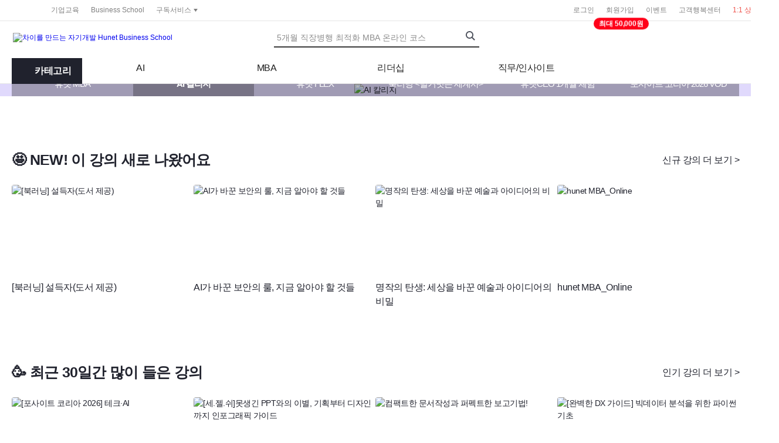

--- FILE ---
content_type: text/html; charset=utf-8
request_url: https://hbs.hunet.co.kr/
body_size: 13447
content:

<!DOCTYPE html>
<html>
<head>
    <meta http-equiv="X-UA-Compatible" content="IE=edge">
    <title>휴넷 비즈니스스쿨</title>
        <!-- Google Tag Manager (신규) / 2022.03.17 (엔터프라이즈 마케팅(업체명:로코) -->
        <script>
            (function (w, d, s, l, i) {
                w[l] = w[l] || []; w[l].push({
                    'gtm.start':
                        new Date().getTime(), event: 'gtm.js'
                }); var f = d.getElementsByTagName(s)[0],
                    j = d.createElement(s), dl = l != 'dataLayer' ? '&l=' + l : ''; j.async = true; j.src =
                        'https://www.googletagmanager.com/gtm.js?id=' + i + dl; f.parentNode.insertBefore(j, f);
            })(window, document, 'script', 'dataLayer', 'GTM-KFX6T3G');
        </script>
        <!-- End Google Tag Manager -->
        <!-- Meta Pixel Code (신규) /  2022.03.23 (엔터프라이즈 마케팅(업체명:로코)-->
        <script>
            !function (f, b, e, v, n, t, s) {
                if (f.fbq) return; n = f.fbq = function () {
                    n.callMethod ?
                        n.callMethod.apply(n, arguments) : n.queue.push(arguments)
                };
                if (!f._fbq) f._fbq = n; n.push = n; n.loaded = !0; n.version = '2.0';
                n.queue = []; t = b.createElement(e); t.async = !0;
                t.src = v; s = b.getElementsByTagName(e)[0];
                s.parentNode.insertBefore(t, s)
            }(window, document, 'script',
                'https://connect.facebook.net/en_US/fbevents.js');
            fbq('init', '790586205233482');
            fbq('track', 'PageView');
        </script>
        <!-- End Meta Pixel Code -->
        <!-- Criteo 로더 파일 (신규) / 2022.06.28 (엔터프라이즈 마케팅(업체명:로코) 96531 - 공통(HBS)-->
        <script type="text/javascript" src="//dynamic.criteo.com/js/ld/ld.js?a=96531" async="true"></script>
        <!-- END Criteo 로더 파일 -->
        <script>
            !function (w, e) {
                if (w.cre) return;
                e = w.cre = function (i, c, m, n) { e.queue.push(arguments); };
                e.push = e; e.loaded = !0; e.queue = [];
            }(window);
            cre('init', 'hunet2019');
            cre('send', 'Pageview');
        </script>
        <script src="//cdn.cresendo.net/Track.js"></script>
        <!-- End Google Tag Manager -->
        <script type="text/javascript" charset="UTF-8" src="//t1.daumcdn.net/adfit/static/kp.js"></script>
        <script type="text/javascript">
            kakaoPixel('572187414303556609').pageView();

        </script>        
    <link rel="stylesheet" type="text/css" href="//www.hunet.co.kr/assets/css/hunet.css?ver=20260127021507" />
    <script src="../assets/js/swiper.min.js"></script>

    <link rel="stylesheet" href="../assets/css/swiper.min.css" />
    
    <meta charset="utf-8">
    <meta name="viewport" content="width=device-width, initial-scale=1">

    <meta property="title" content="휴넷 비즈니스스쿨" />
    <meta property="description" content="정부지원교육부터 리더십, 영어, 북러닝까지! 휴넷이 만드는 교육의 새로운 패러다임으로 완성하는 직장인 성장" />

    <meta property="og:title" content="휴넷 비즈니스스쿨" />
    <meta property="og:description" content="정부지원교육부터 리더십, 영어, 북러닝까지! 휴넷이 만드는 교육의 새로운 패러다임으로 완성하는 직장인 성장" />
    <meta property="og:url" content="https://hbs.hunet.co.kr/" />
    <meta property="og:image" content="https://img.hunet.co.kr/files/public/230828171518931.jpg" />
    <meta property="og:type" content="website" />
    <link href="/assets/css/header.css?ver=20260127" rel="stylesheet">
    <link href="/assets/css/main_v2.css?ver=20260127" rel="stylesheet">

    <script src="/assets/js/jquery-1.11.1.min.js"></script>
    <script src="/assets/js/front.js"></script>
    <script src="/Scripts/jquery.cookie.js"></script>
    <script src="/Scripts/Common/common.js"></script>
    <script src="/Scripts/Common/Site.js"></script>
    <script src="/Scripts/Common/LayerBanner.js"></script>

    <!-- 디자인 영역 -->
    <script type="text/javascript">
        $(function () {
            if ($('#mainBanner li').length > 0) {
                $('#mainBanner').bxSlider({
                    mode: 'fade',
                    slideWidth: 723,
                    auto: true,
                    pagerCustom: '#mainBannerPager'
                });
                $('#mainBannerPager').each(function (index) {
                    var tabWidth = 100 / ($(this).find('a').last().index() + 1);
                    $(this).find('a').css('width', tabWidth + '%');
                });
            }
            if ($('#mainPanelBanner li').length > 0) {
                $('#mainPanelBanner').bxSlider({
                    auto: true,
                    slideWidth: 239,
                    minSlides: 2,
                    maxSlides: 12,
                    moveSlides: 3,
                    slideMargin: 5
                });
            }
            if ($('#mainEventBanner li').length > 0) {
                $('#mainEventBanner').bxSlider({
                    mode: 'fade',
                    auto: true
                });
            }
            if ($('#prBanner li').length > 1) {
                $('#prBanner').bxSlider({ controls: false, pager: false, auto: true, pause: 5000 });
            }
        });
    </script>
    <!-- 디자인 영역 -->
    <!-- 개발 영역 -->
    <script type="text/javascript">
        $(function () {
            //fn_LayerBanner();

        })

        // 베스트 인기 강좌 페이징
        function fn_bestHotList(nowPage) {
            // 현재 페이지, 전체 카운트
            var curPage = parseInt($("#bestHotPage").val(), 10);
            var totalCnt = parseInt($("#bestHotTotalCnt").val(), 10);

            // 이동할 페이지
            curPage = curPage + (nowPage);

            // 리스트 처음, 마지막 예외 처리
            if (!(curPage >= 1)) {
                //alert("1페이지 입니다. 사양 정의 필요.");
                //return;
                do {
                    curPage = curPage + 1;
                } while ((curPage * 4) < totalCnt);
            }

            if ((curPage * 4) > totalCnt) {
                //alert("마지막페이지 입니다. 사양 정의 필요.");
                //return;
                curPage = 1;
            }

            // 리스트 호출
            $.ajax({
                type: "POST",
                data: {
                    PageIndex: curPage
                    , PageSize: 4
                },
                url: "/Main/BestHotList",
                success: function (data) {
                    $("#besthotLayer").html(data);
                    $("#bestHotPage").val(curPage);
                },
                error: function (request, status, error) {
                    alert(error);
                }
            })
        }

        // 이달의 추천강좌 탭 리스트
        function fn_recommendList(bannerNum, tabImage, obj) {
            // 중복 데이터 호출 예외.
            if ($("#tabImage").attr("key") != bannerNum) {
                $("#tabImage").attr("key", bannerNum).find("img").attr("src", "https://img.hunet.co.kr/files/banner/hbs/" + tabImage);
                $(obj).parent().find("td:has(table)").removeClass("current").end().end().addClass("current");

                // 리스트 호출
                $.ajax({
                    type: "POST",
                    data: {
                        banner_num: bannerNum
                    },
                    url: "/Main/RecommendList",
                    success: function (data) {
                        $("#recommendLayer").html(data);
                    },
                    error: function (request, status, error) {
                        alert(error);
                    }
                })
            }
        }
    </script>
    <!-- 개발 영역 -->

        <!-- Criteo 홈페이지 태그 / 2022.06.28 (엔터프라이즈 마케팅(업체명:로코) 96531 - 메인-홈페이지태그-개별(hbs) -->
        <script type="text/javascript">
            window.criteo_q = window.criteo_q || [];
            var deviceType = /iPad/.test(navigator.userAgent) ? "t" : /Mobile|iP(hone|od)|Android|BlackBerry|IEMobile|Silk/.test(navigator.userAgent) ? "m" : "d";
            window.criteo_q.push(
                { event: "setAccount", account: 96531 },

                // To Do 1. 현재 유저의 이메일 주소(공백 제거 및 소문자로 변환 후). 유저의 이메일을 알수 없는 상황이면 빈 문자열로 전달
                { event: "setEmail", email: "" },
                // To Do 2. 현재 유저의 저장된 배송지 우편번호. 유저의 배송지 우편번호를 알수 없는 상황이면 빈 문자열로 전달
                { event: "setZipcode", zipcode: "" },
                { event: "setSiteType", type: deviceType },
                { event: "viewHome" });
        </script>
        <!-- END Criteo 홈페이지 태그 -->

    <!-- 자동완성 관련-->
    <link rel="stylesheet" href="/assets/css/ark.css" />
    <script type="text/javascript" src="/Scripts/Common/ark.js"></script>
    <script type="text/javascript" src="/Scripts/Common/beta.fix.js"></script>




    <!-- Facebook Pixel Code -->
    <script async src="https://www.googletagmanager.com/gtag/js?id=UA-122089603-9"></script>
    <script>
        window.dataLayer = window.dataLayer || [];
        function gtag() { dataLayer.push(arguments) };
        gtag('js', new Date());
        gtag('config', 'UA-122089603-9');
    </script>

</head>
<body>
    <script type="text/javascript">
        $(function () {

            $.ajax({
                //async:false,
                cache: false,
                type: "GET",
                url: "//www.hunet.co.kr/Common/Head",
                data: { site: 'hbs', isInternal: 'False', cors_domain: 'https://' + location.host, isHide : true },
                crossDomain: true,
                xhrFields: { withCredentials: true },
                success: function (data) {
                    $("head").append(data);
                },
                error: function (jqXHR, textStatus, errorThrow) {
                    console.log(jqXHR);
                }
            });
        });
    </script>
        <!-- Google Tag Manager (noscript) / 2022.03.17 (엔터프라이즈 마케팅(업체명:로코) -->
        <noscript>
            <iframe src="https://www.googletagmanager.com/ns.html?id=GTM-KFX6T3G"
                    height="0" width="0" style="display:none;visibility:hidden"></iframe>
        </noscript>
        <!-- End Google Tag Manager (noscript) -->

    

<!-- hunet-topbar -->


<div id="topbar"></div>
<script>
    $(function () {
        $.ajax({
            //async:false,
            cache: false,
            type: "GET",
            url: "//www.hunet.co.kr/Common/TopBar",
                data: { site: 'hbs', isInternal: 'False', cors_domain: 'https://' + location.host },
            crossDomain: true,
            xhrFields: { withCredentials: true },
            success: function (data) {
                $("#topbar").html(data);
            },
            error: function (jqXHR, textStatus, errorThrow) {
                console.log(jqXHR);
            }
        });
    });
</script>

<!-- /hunet-topbar -->
<!-- header -->


<div id="header">
    <div class="brand">
                <a href="https://hbs.hunet.co.kr"><img src="https://img.hunet.co.kr/common/ci/logo-hbs-new2.svg" alt="차이를 만드는 자기개발 Hunet Business School"></a>
    </div>


<!-- 20160714 -->

<!-- /20160714 -->

<form action="#" class="data-finder">
    <!-- submit-form -->
    <fieldset class="submit-form">
        <legend>검색 조건 입력 서식</legend>
        <div class="form-list">
            <div class="form-item">
                <div class="form-head"><label class="text" for="txtKeyword">검색어</label></div>
                <div class="form-body">
                    <div class="form-area">
                            <input type="hidden" id="hdMainSearchKeywordLink" value="https://mba.hunet.co.kr/" />
                            <input type="hidden" id="hdMainSearchKeywordSeq" value="370" />
                        <span class="form"><input type="search" id="txtKeyword" placeholder="5개월 직장병행 최적화 MBA 온라인 코스" class="elem"></span>
                        <button type="submit" id="btnTotalSearch" class="btn submit"><svg xmlns="http://www.w3.org/2000/svg" width="24" height="24" viewBox="0 0 24 24"><title>검색</title><path d="M23.809 21.646l-6.205-6.205c1.167-1.605 1.857-3.579 1.857-5.711 0-5.365-4.365-9.73-9.731-9.73-5.365 0-9.73 4.365-9.73 9.73 0 5.366 4.365 9.73 9.73 9.73 2.034 0 3.923-.627 5.487-1.698l6.238 6.238 2.354-2.354zm-20.955-11.916c0-3.792 3.085-6.877 6.877-6.877s6.877 3.085 6.877 6.877-3.085 6.877-6.877 6.877c-3.793 0-6.877-3.085-6.877-6.877z"></path></svg></button>
                    </div>
                </div>
            </div>
        </div>
    </fieldset>
    <!-- //submit-form -->
    <!-- auto-complete -->
    
    <!-- //auto-complete -->
</form>




<ul class="search-menu">
    <!-- 추후 작업 -->
</ul>
<script type='text/javascript' src="https://cdnjs.cloudflare.com/ajax/libs/jquery-ajaxtransport-xdomainrequest/1.0.0/jquery.xdomainrequest.min.js"></script>
<script type="text/javascript">
    $(document).ready(function () {

        $("#txtKeyword").keydown(function (event) {
            if (event.which == 13) {
                location.href = "http://www.hunet.co.kr/Search/Search?SiteType=hbs&keyWord=" + escape($("#txtKeyword").val());
                return false;
            }
        });

        $("#btnTotalSearch").click(function (event) {

            var keyword = "";

            if ($("#txtKeyword").val() == "" && $("#hdMainSearchKeywordSeq").length > 0) {
                fn_saveMainKeyWordClickLog($("#hdMainSearchKeywordSeq").val(), $("#hdMainSearchKeywordLink").val())

            } else {
                location.href = "http://www.hunet.co.kr/Search/Search?SiteType=hbs&keyWord=" + escape($("#txtKeyword").val());
            }

            return false;
        });
    });

    // 메인 검색키워드 클릭시 로그 남기고 이동
    function fn_saveMainKeyWordClickLog(keyWordSeq, linkUrl) {
        $.ajax({
            url: 'https://www.hunet.co.kr/Main/SaveMainKeyWordClickLog',
            type: 'get',
            dataType: 'json',
            data: { keyWordSeq: keyWordSeq },
            success: function (data) {

            },
            complete: function () {
            }
        });

        location.href = linkUrl;
    }


</script>


</div>
<!-- /header -->
<!-- nav -->
<nav id="nav-v2" >
    <div class="hbs-inner">
        <div class="nav-category">
            <a href="" class="nav-category__btn"><span>카테고리</span></a>
            <ul class="nav-category__list">
                <li class="nav-category__item">
                    <a href="https://hbs.hunet.co.kr/Education/AllProcess?cate1_code=8" class="nav-category__link">직무교육</a>    <ul class="nav-category__depth">            <li><a href="https://hbs.hunet.co.kr/Education/AllProcess?cate1_code=8&cate2_code=37">경영기획/재무/회계</a></li>
            <li><a href="https://hbs.hunet.co.kr/Education/AllProcess?cate1_code=8&cate2_code=38">상품기획/R&D</a></li>
            <li><a href="https://hbs.hunet.co.kr/Education/AllProcess?cate1_code=8&cate2_code=39">생산/제조/품질</a></li>
            <li><a href="https://hbs.hunet.co.kr/Education/AllProcess?cate1_code=8&cate2_code=40">영업/마케팅/유통</a></li>
            <li><a href="https://hbs.hunet.co.kr/Education/AllProcess?cate1_code=8&cate2_code=41">인사/총무/법무</a></li>
            <li><a href="https://hbs.hunet.co.kr/Education/AllProcess?cate1_code=8&cate2_code=42">조직가치</a></li>
            <li><a href="https://hbs.hunet.co.kr/Education/AllProcess?cate1_code=8&cate2_code=43">직무공통</a></li>
            <li><a href="https://hbs.hunet.co.kr/Education/AllProcess?cate1_code=8&cate2_code=44">해외/주재원</a></li>
            <li><a href="https://hbs.hunet.co.kr/Education/AllProcess?cate1_code=8&cate2_code=45">CS/상담</a></li>
            <li><a href="https://hbs.hunet.co.kr/Education/AllProcess?cate1_code=8&cate2_code=46">IT/시스템/보안</a></li>
            <li><a href="https://hbs.hunet.co.kr/Education/AllProcess?cate1_code=8&cate2_code=512">법정교육</a></li>
            <li><a href="https://hbs.hunet.co.kr/Education/AllProcess?cate1_code=8&cate2_code=801">의료일반</a></li>
            <li><a href="https://hbs.hunet.co.kr/Education/AllProcess?cate1_code=8&cate2_code=964">반도체</a></li>
        </ul>
                </li>
                <li class="nav-category__item">
                    <a href="https://hbs.hunet.co.kr/Education/AllProcess?cate1_code=4" class="nav-category__link">업무역량</a>    <ul class="nav-category__depth">            <li><a href="https://hbs.hunet.co.kr/Education/AllProcess?cate1_code=4&cate2_code=21">기획</a></li>
            <li><a href="https://hbs.hunet.co.kr/Education/AllProcess?cate1_code=4&cate2_code=22">리더십</a></li>
            <li><a href="https://hbs.hunet.co.kr/Education/AllProcess?cate1_code=4&cate2_code=23">비즈니스 스킬종합</a></li>
            <li><a href="https://hbs.hunet.co.kr/Education/AllProcess?cate1_code=4&cate2_code=24">소통/관계관리</a></li>
            <li><a href="https://hbs.hunet.co.kr/Education/AllProcess?cate1_code=4&cate2_code=25">업무생산성</a></li>
        </ul>
                </li>
                <li class="nav-category__item">
                    <a href="https://hbs.hunet.co.kr/Education/AllProcess?cate1_code=5" class="nav-category__link">역량종합</a>    <ul class="nav-category__depth">            <li><a href="https://hbs.hunet.co.kr/Education/AllProcess?cate1_code=5&cate2_code=26">계층</a></li>
        </ul>
                </li>
                <li class="nav-category__item">
                    <a href="https://hbs.hunet.co.kr/Education/AllProcess?cate1_code=2" class="nav-category__link">리더십/조직가치</a>    <ul class="nav-category__depth">            <li><a href="https://hbs.hunet.co.kr/Education/AllProcess?cate1_code=2&cate2_code=14">리더십</a></li>
            <li><a href="https://hbs.hunet.co.kr/Education/AllProcess?cate1_code=2&cate2_code=15">조직가치</a></li>
        </ul>
                </li>
                <li class="nav-category__item">
                    <a href="https://hbs.hunet.co.kr/Education/AllProcess?cate1_code=9" class="nav-category__link">컴퓨터/AI</a>    <ul class="nav-category__depth">            <li><a href="https://hbs.hunet.co.kr/Education/AllProcess?cate1_code=9&cate2_code=47">기타 office </a></li>
            <li><a href="https://hbs.hunet.co.kr/Education/AllProcess?cate1_code=9&cate2_code=48">디자인/설계/영상</a></li>
            <li><a href="https://hbs.hunet.co.kr/Education/AllProcess?cate1_code=9&cate2_code=49">MS Office</a></li>
            <li><a href="https://hbs.hunet.co.kr/Education/AllProcess?cate1_code=9&cate2_code=50">PC</a></li>
            <li><a href="https://hbs.hunet.co.kr/Education/AllProcess?cate1_code=9&cate2_code=966">ChatGPT</a></li>
        </ul>
                </li>
                <li class="nav-category__item">
                    <a href="https://hbs.hunet.co.kr/Education/AllProcess?cate1_code=3" class="nav-category__link">어학</a>    <ul class="nav-category__depth">            <li><a href="https://hbs.hunet.co.kr/Education/AllProcess?cate1_code=3&cate2_code=16">기타 언어</a></li>
            <li><a href="https://hbs.hunet.co.kr/Education/AllProcess?cate1_code=3&cate2_code=17">영어</a></li>
            <li><a href="https://hbs.hunet.co.kr/Education/AllProcess?cate1_code=3&cate2_code=18">일본어</a></li>
            <li><a href="https://hbs.hunet.co.kr/Education/AllProcess?cate1_code=3&cate2_code=19">중국어</a></li>
            <li><a href="https://hbs.hunet.co.kr/Education/AllProcess?cate1_code=3&cate2_code=20">한국어(for foreinger)</a></li>
        </ul>
                </li>
                <li class="nav-category__item">
                    <a href="https://hbs.hunet.co.kr/Education/AllProcess?cate1_code=400" class="nav-category__link">북러닝</a>    <ul class="nav-category__depth">            <li><a href="https://hbs.hunet.co.kr/Education/AllProcess?cate1_code=400&cate2_code=700">경영직무</a></li>
            <li><a href="https://hbs.hunet.co.kr/Education/AllProcess?cate1_code=400&cate2_code=701">경제/이슈</a></li>
            <li><a href="https://hbs.hunet.co.kr/Education/AllProcess?cate1_code=400&cate2_code=702">공유가치</a></li>
            <li><a href="https://hbs.hunet.co.kr/Education/AllProcess?cate1_code=400&cate2_code=703">비즈니스 스킬</a></li>
            <li><a href="https://hbs.hunet.co.kr/Education/AllProcess?cate1_code=400&cate2_code=704">DT/IT</a></li>
            <li><a href="https://hbs.hunet.co.kr/Education/AllProcess?cate1_code=400&cate2_code=705">리더십</a></li>
            <li><a href="https://hbs.hunet.co.kr/Education/AllProcess?cate1_code=400&cate2_code=706">조직관리</a></li>
            <li><a href="https://hbs.hunet.co.kr/Education/AllProcess?cate1_code=400&cate2_code=707">교양</a></li>
            <li><a href="https://hbs.hunet.co.kr/Education/AllProcess?cate1_code=400&cate2_code=708">라이프</a></li>
            <li><a href="https://hbs.hunet.co.kr/Education/AllProcess?cate1_code=400&cate2_code=709">재무설계</a></li>
            <li><a href="https://hbs.hunet.co.kr/Education/AllProcess?cate1_code=400&cate2_code=710">직급</a></li>
            <li><a href="https://hbs.hunet.co.kr/Education/AllProcess?cate1_code=400&cate2_code=711">트렌드</a></li>
        </ul>
                </li>
                <li class="nav-category__item">
                    <a href="https://hbs.hunet.co.kr/Education/AllProcess?cate1_code=6" class="nav-category__link">인문사회</a>    <ul class="nav-category__depth">            <li><a href="https://hbs.hunet.co.kr/Education/AllProcess?cate1_code=6&cate2_code=27">문학</a></li>
            <li><a href="https://hbs.hunet.co.kr/Education/AllProcess?cate1_code=6&cate2_code=28">역사</a></li>
            <li><a href="https://hbs.hunet.co.kr/Education/AllProcess?cate1_code=6&cate2_code=29">예술</a></li>
            <li><a href="https://hbs.hunet.co.kr/Education/AllProcess?cate1_code=6&cate2_code=30">인문공통/일반</a></li>
            <li><a href="https://hbs.hunet.co.kr/Education/AllProcess?cate1_code=6&cate2_code=31">철학</a></li>
        </ul>
                </li>
                <li class="nav-category__item">
                    <a href="https://hbs.hunet.co.kr/Education/AllProcess?cate1_code=7" class="nav-category__link">자격/시험</a>    <ul class="nav-category__depth">            <li><a href="https://hbs.hunet.co.kr/Education/AllProcess?cate1_code=7&cate2_code=164">경영직무</a></li>
            <li><a href="https://hbs.hunet.co.kr/Education/AllProcess?cate1_code=7&cate2_code=165">금융/부동산</a></li>
            <li><a href="https://hbs.hunet.co.kr/Education/AllProcess?cate1_code=7&cate2_code=166">기타</a></li>
            <li><a href="https://hbs.hunet.co.kr/Education/AllProcess?cate1_code=7&cate2_code=167">무역/유통</a></li>
            <li><a href="https://hbs.hunet.co.kr/Education/AllProcess?cate1_code=7&cate2_code=168">세무/회계</a></li>
            <li><a href="https://hbs.hunet.co.kr/Education/AllProcess?cate1_code=7&cate2_code=169">전문사무</a></li>
            <li><a href="https://hbs.hunet.co.kr/Education/AllProcess?cate1_code=7&cate2_code=170">IT/OA</a></li>
            <li><a href="https://hbs.hunet.co.kr/Education/AllProcess?cate1_code=7&cate2_code=191">전문기술</a></li>
            <li><a href="https://hbs.hunet.co.kr/Education/AllProcess?cate1_code=7&cate2_code=192">공무원가산점</a></li>
            <li><a href="https://hbs.hunet.co.kr/Education/AllProcess?cate1_code=7&cate2_code=193">영어</a></li>
            <li><a href="https://hbs.hunet.co.kr/Education/AllProcess?cate1_code=7&cate2_code=514">가스/위험물</a></li>
            <li><a href="https://hbs.hunet.co.kr/Education/AllProcess?cate1_code=7&cate2_code=515">건축/토목</a></li>
            <li><a href="https://hbs.hunet.co.kr/Education/AllProcess?cate1_code=7&cate2_code=516">공인/주택</a></li>
            <li><a href="https://hbs.hunet.co.kr/Education/AllProcess?cate1_code=7&cate2_code=517">민간자격증</a></li>
            <li><a href="https://hbs.hunet.co.kr/Education/AllProcess?cate1_code=7&cate2_code=518">복지/상담</a></li>
            <li><a href="https://hbs.hunet.co.kr/Education/AllProcess?cate1_code=7&cate2_code=519">산업/안전</a></li>
            <li><a href="https://hbs.hunet.co.kr/Education/AllProcess?cate1_code=7&cate2_code=520">전기/소방</a></li>
            <li><a href="https://hbs.hunet.co.kr/Education/AllProcess?cate1_code=7&cate2_code=521">정보/통신</a></li>
            <li><a href="https://hbs.hunet.co.kr/Education/AllProcess?cate1_code=7&cate2_code=522">한국어/관광</a></li>
            <li><a href="https://hbs.hunet.co.kr/Education/AllProcess?cate1_code=7&cate2_code=523">CS/사무</a></li>
        </ul>
                </li>
                <li class="nav-category__item">
                    <a href="https://hbs.hunet.co.kr/Education/AllProcess?cate1_code=1" class="nav-category__link">라이프/기타</a>    <ul class="nav-category__depth">            <li><a href="https://hbs.hunet.co.kr/Education/AllProcess?cate1_code=1&cate2_code=10">라이프</a></li>
            <li><a href="https://hbs.hunet.co.kr/Education/AllProcess?cate1_code=1&cate2_code=11">여가</a></li>
            <li><a href="https://hbs.hunet.co.kr/Education/AllProcess?cate1_code=1&cate2_code=12">재테크</a></li>
            <li><a href="https://hbs.hunet.co.kr/Education/AllProcess?cate1_code=1&cate2_code=13">취업/창업/경력</a></li>
        </ul>
                </li>
                <li class="nav-category__item">
                    <a href="/Education/NCSProcess" class="nav-category__link">NCS</a>
                </li>
                <li class="nav-category__item nav-category__item_all">
                    <a href="/Education/AllProcess" class="nav-category__link">전체 강의</a>
                </li>
            </ul>
        </div>
        <div class="nav-gnb">
            <ul class="nav-gnb__list">
                <li class="nav-gnb__item ">
                    <!-- [D] 활성화시 "is_active" 추가 -->
                    <a href="javascript:void(0);" class="nav-gnb__link">AI</a>
                    <ul class="nav-gnb__depth">
                        <li><a href="/Hybrid/AICollegeV2" class="nav-gnb__depth-in">휴넷 AI 칼리지</a></li>
                        <li><a href="/Hybrid/FSPSchool" class="nav-gnb__depth-in">미래역량스쿨</a></li>
                    </ul>
                </li>
                <li class="nav-gnb__item">
                    <a href="javascript:void(0);" class="nav-gnb__link">MBA</a>
                    <ul class="nav-gnb__depth">
                        <li><a href="https://executive.hunet.co.kr/academy/mba" class="nav-gnb__depth_outlink">Executive MBA</a></li>
                        <li><a href="https://mba.hunet.co.kr/mba/CurriculumV3" class="nav-gnb__depth_outlink">휴넷 MBA</a></li>
                    </ul>
                </li>
                <li class="nav-gnb__item ">
                    <!-- [D] 활성화시 "is_active" 추가 -->
                    <a href="javascript:void(0);" class="nav-gnb__link">리더십</a>
                    <ul class="nav-gnb__depth">
                        <li><a href="https://executive.hunet.co.kr/academy/leadership-school" class="nav-gnb__depth_outlink">Executive 리더십 스쿨</a></li>
                        <li><a href="https://leadership-school.hunet.co.kr" class="nav-gnb__depth_outlink">터닝포인트 팀장리더십 스쿨</a></li>
                        <li><a href="/MasterLineUp/SSSAssistantManagerLeaderSchool">SSS급 대리 리더십 스쿨</a></li>
                        <li><a href="/MasterLineUp/SSSEmployeeLeaderSchool">SSS급 사원 리더십 스쿨</a></li>
                        <li><a href="https://playbook.hunet.co.kr" class="nav-gnb__depth_outlink">마이리더십 플레이북</a></li>
                    </ul>
                </li>
                <li class="nav-gnb__item ">
                    <a href="javascript:void(0);" class="nav-gnb__link">직무/인사이트</a>
                    <ul class="nav-gnb__depth">
                        <li><a href="/MasterLineUp/LegendBusinessSkill">레전드 비즈니스 스킬</a></li>
                        <li><a href="/Hybrid/LnDMasterSchool" class="nav-gnb__depth-in">L&D 마스터스쿨</a></li>
                        <li><a href="/SalesCollege" class="nav-gnb__depth-in">세일즈 칼리지</a></li>
                        <li><a href="/BookLearning" class="nav-gnb__depth-in">휴넷 북러닝</a></li>
                        <li><a href="/WisdomSpring" class="nav-gnb__depth-in">지혜의 샘</a></li>
                    </ul>
                </li>
            </ul>
        </div>
    </div>

    <!-- bg -->
    <div class="nav-bg"></div>
    <div class="gnb-bg"></div>
</nav>
<!-- // nav -->

<!-- /header -->
<input type="hidden" id="IDENTIFY_FOOTER_IMAGE_TO_GRAY" value="1" />
<main id="main-container">
    <section class="banner-sec">
        <div class="hbs-inner">
            <div class="banner-sec__slider swiper-container">
                <div class="swiper-wrapper">
                            <div class="swiper-slide">
                                <a href="javscript:void(0);" style="background-color: #000000;" onclick="$.getScript('/Scripts/Common/CommonBanner.js', function () { fn_CommonBannerClick('18464', 'https://mba.hunet.co.kr/', '') });">
                                    <img src="https://img.hunet.co.kr/files/banner/202601/260108213914894.png" alt="휴넷 MBA">
                                </a>
                            </div>
                            <div class="swiper-slide">
                                <a href="javscript:void(0);" style="background-color: #E0D9FC;" onclick="$.getScript('/Scripts/Common/CommonBanner.js', function () { fn_CommonBannerClick('18427', 'https://hbs.hunet.co.kr/Hybrid/AICollegeV2', '') });">
                                    <img src="https://img.hunet.co.kr/files/banner/202512/251202150430488.png" alt="AI 칼리지">
                                </a>
                            </div>
                            <div class="swiper-slide">
                                <a href="javscript:void(0);" style="background-color: #171719;" onclick="$.getScript('/Scripts/Common/CommonBanner.js', function () { fn_CommonBannerClick('18459', 'https://hrd.hunet.co.kr/Contents/hunetFLEX', '') });">
                                    <img src="https://img.hunet.co.kr/files/banner/202601/260105160617822.png" alt="휴넷 FLEX">
                                </a>
                            </div>
                            <div class="swiper-slide">
                                <a href="javscript:void(0);" style="background-color: #EBE7E4;" onclick="$.getScript('/Scripts/Common/CommonBanner.js', function () { fn_CommonBannerClick('18429', 'https://hbs.hunet.co.kr/NakedWorldHistory', '') });">
                                    <img src="https://img.hunet.co.kr/files/banner/202511/251105164455697.png" alt="북러닝 &lt;벌거벗은 세계사&gt;">
                                </a>
                            </div>
                            <div class="swiper-slide">
                                <a href="javscript:void(0);" style="background-color: #604A3C;" onclick="$.getScript('/Scripts/Common/CommonBanner.js', function () { fn_CommonBannerClick('18292', 'https://www.hunet.co.kr/Event/HunetCeoGift', '') });">
                                    <img src="https://img.hunet.co.kr/files/banner/202506/250619083825920.png" alt="휴넷CEO 1개월 체험">
                                </a>
                            </div>
                            <div class="swiper-slide">
                                <a href="javscript:void(0);" style="background-color: #000000;" onclick="$.getScript('/Scripts/Common/CommonBanner.js', function () { fn_CommonBannerClick('18431', 'https://ceo.hunet.co.kr/foresight-korea/2026/home', '') });">
                                    <img src="https://img.hunet.co.kr/files/banner/202511/251105172133009.png" alt="포사이트 코리아 2026 VOD">
                                </a>
                            </div>
                </div>
                <div class="swiper-button-prev"></div>
                <div class="swiper-button-next"></div>
                <div class="swiper-pagination"></div>
            </div>
        </div>
    </section>
    <section class="lecture-sec">
        <div class="hbs-inner">
            <div class="lecture-sec__item">
                <div class="lecture-sec__head">
                    <h3 class="lecture-sec__tit">🤩 NEW! 이 강의 새로 나왔어요</h3>
                    <a href="/Education/NewProcess" class="lecture-sec__more">신규 강의 더 보기 &gt;</a>
                </div>
                <div class="lecture-sec__body">
                    <ul class="lecture-sec__list">
                                <li>
                                    <a href="/Education/Detail?gid=Y00373524">
                                        <div class="lecture-sec__img">
                                            <img src="https://img.hunet.co.kr/files/Process/Course/Sample/(설득자)썸네일_바이더북(2).jpg" alt="[북러닝] 설득자(도서 제공)">
                                        </div>
                                        <div class="lecture-sec__txt">[북러닝] 설득자(도서 제공)</div>
                                    </a>
                                </li>
                                <li>
                                    <a href="/Education/Detail?gid=Y00373215">
                                        <div class="lecture-sec__img">
                                            <img src="https://img.hunet.co.kr/files/Process/Course/Sample/HLAC22827(1).jpg" alt="AI가 바꾼 보안의 룰, 지금 알아야 할 것들">
                                        </div>
                                        <div class="lecture-sec__txt">AI가 바꾼 보안의 룰, 지금 알아야 할 것들</div>
                                    </a>
                                </li>
                                <li>
                                    <a href="/Education/Detail?gid=Y00373086">
                                        <div class="lecture-sec__img">
                                            <img src="https://img.hunet.co.kr/files/Process/Course/Sample/HLAP22785.jpg" alt="명작의 탄생: 세상을 바꾼 예술과 아이디어의 비밀">
                                        </div>
                                        <div class="lecture-sec__txt">명작의 탄생: 세상을 바꾼 예술과 아이디어의 비밀</div>
                                    </a>
                                </li>
                                <li>
                                    <a href="/Education/Detail?gid=Y00372252">
                                        <div class="lecture-sec__img">
                                            <img src="https://img.hunet.co.kr/files/Process/Course/Sample/HLAP22422.jpg" alt="hunet MBA_Online">
                                        </div>
                                        <div class="lecture-sec__txt">hunet MBA_Online</div>
                                    </a>
                                </li>
                    </ul>
                </div>
            </div>
            <div class="lecture-sec__item">
                <div class="lecture-sec__head">
                    <h3 class="lecture-sec__tit">🥳 최근 30일간 많이 들은 강의</h3>
                    <a href="/Education/BestSellerProcess" class="lecture-sec__more">인기 강의 더 보기 &gt;</a>
                </div>
                <div class="lecture-sec__body">
                    <ul class="lecture-sec__list">
                                <li>
                                    <a href="/Education/Detail?gid=Y00368764">
                                        <div class="lecture-sec__img">
                                            <img src="https://img.hunet.co.kr/files/Process/Course/Sample/HLAP20805.png" alt="[포사이트 코리아 2026] 테크&#183;AI">
                                        </div>
                                        <div class="lecture-sec__txt">[포사이트 코리아 2026] 테크&#183;AI</div>
                                    </a>
                                </li>
                                <li>
                                    <a href="/Education/Detail?gid=Y00354157">
                                        <div class="lecture-sec__img">
                                            <img src="https://img.hunet.co.kr/files/Process/Course/Sample/HLSP36502.jpg" alt="[세.젤.쉬]못생긴 PPT와의 이별, 기획부터 디자인까지 인포그래픽 가이드">
                                        </div>
                                        <div class="lecture-sec__txt">[세.젤.쉬]못생긴 PPT와의 이별, 기획부터 디자인까지 인포그래픽 가이드</div>
                                    </a>
                                </li>
                                <li>
                                    <a href="/Education/Detail?gid=Y00298379">
                                        <div class="lecture-sec__img">
                                            <img src="https://img.hunet.co.kr/files/Process/Course/Sample/HLSP10919.jpg" alt="컴팩트한 문서작성과 퍼펙트한 보고기법!">
                                        </div>
                                        <div class="lecture-sec__txt">컴팩트한 문서작성과 퍼펙트한 보고기법!</div>
                                    </a>
                                </li>
                                <li>
                                    <a href="/Education/Detail?gid=Y00292447">
                                        <div class="lecture-sec__img">
                                            <img src="https://img.hunet.co.kr/files/Process/Course/Sample/341x187_파이썬-기초.jpg" alt="[완벽한 DX 가이드] 빅데이터 분석을 위한 파이썬 기초">
                                        </div>
                                        <div class="lecture-sec__txt">[완벽한 DX 가이드] 빅데이터 분석을 위한 파이썬 기초</div>
                                    </a>
                                </li>
                    </ul>
                </div>
            </div>
            <div class="lecture-sec__item lecture-sec__item_best">
                <div class="lecture-sec__head">
                    <h3 class="lecture-sec__tit">👍 수강생 찐 추천 BEST 강의</h3>
                </div>
                <div class="lecture-sec__body">
                    <ul class="lecture-sec__review">
                                <li>
                                    <a href="/Education/Detail?gid=Y00268192">
                                        <p class="lecture-sec__sub-tit">떠먹여주는 ChatGPT 데이터 분석(feat. 파이썬)</p>
                                        <div class="lecture-sec__star">
                                            <span style="width:100%"></span>
                                        </div>
                                        <div class="lecture-sec__desc">예상보다 상당히 괜찮은 교육이었음. 손코딩없이 CharGPT로 코딩한다는 점이 신기했는데, ChatGPT를 자유자재로 다루는 방법을 익힐 수 있음. Colab도 실습에서 매번 사용했는데, Colab을 사용하며 발생하는 다양한 오류를 수정하며, 특히 한글 데이터 다루는 법을 명확히 알 수 있음</div>
                                    </a>
                                </li>
                                <li>
                                    <a href="/Education/Detail?gid=Y00321235">
                                        <p class="lecture-sec__sub-tit">100배 빠른 업무! GPT-4o로 갓생 사는 법</p>
                                        <div class="lecture-sec__star">
                                            <span style="width:100%"></span>
                                        </div>
                                        <div class="lecture-sec__desc">강의는 실무에 바로 적용할 수 있는 기능들을 단계별로 잘 설명해 주셔서 매우 유익했습니다.특히 데이터 분석, 문서 자동화, 시각화 등 다양한 활용 사례를 직접 실습해 보면서 업무 효율을 높이는 방법을 배울 수 있었습니다.강사님의 설명이 명확하고 예시가 풍부해 이해가 쉬웠으며, 배운 내용을 바로 실무에 적용할 수 있을 것 같습니다.다만, 추가 실습 자료나 응용 예제가 조금 더 제공된다면 복습과 확장 학습에 도움이 될 것 같습니다.이번 강의를 통해 GPT-4o를 단순한 챗봇이 아닌 강력한 업무 도구로 인식하게 되었고, 앞으로도 적극적으로 활용할 계획입니다.</div>
                                    </a>
                                </li>
                    </ul>
                </div>
            </div>
        </div>
    </section>
    <section class="info-sec">
        <div class="hbs-inner">
            <div class="info-sec__item">
                <h3 class="info-sec__tit"><a href="https://www.hunet.co.kr/CustomerCenter/FaqInfo" target="_blank">자주 묻는 질문</a></h3>
                <div class="info-sec__cont">
                    <ul class="info-sec__list">
                                <li><a href="https://www.hunet.co.kr/CustomerCenter/FaqInfo?faqId=1681" target="_blank">휴넷 홈페이지와 휴넷 앱 비밀번호는 다른가요?</a></li>
                                <li><a href="https://www.hunet.co.kr/CustomerCenter/FaqInfo?faqId=1684" target="_blank">회원 가입은 어디서 하나요?</a></li>
                                <li><a href="https://www.hunet.co.kr/CustomerCenter/FaqInfo?faqId=1531" target="_blank">시험 재응시 또는 과제 재제출이 가능한가요?</a></li>
                                <li><a href="https://www.hunet.co.kr/CustomerCenter/FaqInfo?faqId=1500" target="_blank">내일배움카드 수강신청은 최대 몇 개까지 가능한가요?</a></li>
                    </ul>
                </div>
            </div>
            <div class="info-sec__item">
                <h3 class="info-sec__tit"><a href="https://www.hunet.co.kr/CustomerCenter/Index" target="_blank">고객행복센터</a></h3>
                <div class="info-sec__cont">
                    <div class="info-sec__consult">
                        <p>1588-6559</p>
                        <a href="javascript:fn_callChannelTalk();">1:1 채팅상담</a>
                    </div>
                    <div class="info-sec__info">
                        <p>학습상담 : 평일 <strong>08시~18시</strong> / 토요일 <strong>09시~18시</strong></p>
                        <p>
                            학습장애 : 평일 <strong>09시~21시</strong> / 주말 및 공휴일 <strong>09시~18시</strong><span class="time">
                                (점심시간 12시~13시
                                제외)
                            </span>
                        </p>
                    </div>
                </div>
            </div>
            <div class="info-sec__item info-sec__item_app">
                <h3 class="info-sec__tit">
                    <a href="https://www.hunet.co.kr/CustomerCenter/MobileServiceGuide?type=all#hunet">휴넷 앱 다운로드</a>
                </h3>
                <div class="info-sec__img">
                    <img src="https://img.hunet.co.kr/hbs/main/phone.png" alt="">
                </div>
            </div>
        </div>
    </section>
</main>

<!-- hunet-footer -->
	

<script type="text/javascript">

    $(document).ready(function () {

        if (location.href.toUpperCase().indexOf("//HBS.HUNET.CO.KR/BOOKCLUB") > 0 && location.search == "") //북클럽추적쿠키
        { setCookieRef("REF_REGPATH", "http://hbs.hunet.co.kr/bookclub", 1); }
    });

    function setCookieRef(name, value, expiredays) {    //회원가입시 해당 경로 추적용
        var todayDate = new Date();
        todayDate.setDate(todayDate.getDate() + expiredays);
        document.cookie = name + "=" + escape(value) + "; path=/; domain=hunet.co.kr; expires=" + todayDate.toGMTString() + ";";
    }

</script>
<!-- hunet-footer1-->
<div id="footer"></div>
<!-- /hunet-footer -->
<script>
    $(function () {
        $.ajax({
            //async: false,
            cache: false,
            type: "GET",
            url: "//www.hunet.co.kr/Common/Footer",
            data: { site: 'hbs', isInternal: 'False', cors_domain: 'https://' + location.host },
            crossDomain: true,
            xhrFields: { withCredentials: true },
            success: function (data) {
                $("#footer").html(data);
            },
            error: function (jqXHR, textStatus, errorThrow) {
                console.log(jqXHR);
            }
        });
    });
</script>

<!-- //hunet-footer -->

<script>
    $(function () {

        // Banner
        var labels = [];
                
                labels.push('휴넷 MBA');
                
                
                labels.push('AI 칼리지');
                
                
                labels.push('휴넷 FLEX');
                
                
                labels.push('북러닝 &lt;벌거벗은 세계사&gt;');
                
                
                labels.push('휴넷CEO 1개월 체험');
                
                
                labels.push('포사이트 코리아 2026 VOD');
                
        /*var labels = ['NEW 팀장리더십', '박세리 인생상담소', '비즈니스스쿨', '여백을 생각해서 넣어봅시다 이만큼 더더더'];*/
        console.log(labels);
        var bannerSlider = new Swiper('.banner-sec__slider', {
            loop: true,
            autoplay: {
                delay: 5000,
                disableOnInteraction: false,
            },
            navigation: {
                prevEl: '.swiper-button-prev',
                nextEl: '.swiper-button-next',
            },
            pagination: {
                el: '.swiper-pagination',
                clickable: true,
                renderBullet: function (index, className) {
                    return '<div class="' + className + '">' + (labels[index]) + '</div>';
                },
            }
        });

    });
</script>
<!--20230515 jenkins-->
</body>
</html>


--- FILE ---
content_type: text/html; charset=utf-8
request_url: https://www.hunet.co.kr/Common/Head?site=hbs&isInternal=False&cors_domain=https%3A%2F%2Fhbs.hunet.co.kr&isHide=true&_=1769490909130
body_size: 325
content:




<script type="text/javascript">
var _portal_domain = "www.hunet.co.kr"; var _hbs_domain = "hbs.hunet.co.kr"; var _my_domain = "my.hunet.co.kr"; var _pass_domain = "pass.hunet.co.kr";

</script>








--- FILE ---
content_type: text/html; charset=utf-8
request_url: https://www.hunet.co.kr/Common/TopBar?site=hbs&isInternal=False&cors_domain=https%3A%2F%2Fhbs.hunet.co.kr&_=1769490909131
body_size: 4517
content:




<script type="text/javascript" src="https://www.hunet.co.kr/assets/js/hunet.js?ver=20260127"></script>
    <script src="https://my.hunet.co.kr/Scripts/Common/login.live.js?ver=20260127021510"></script>


<script type="text/javascript">
        $(document).ready(function () {
            var accesstoken = getCookie('access-token');
            var ceomemberdomain = "apigw.hunet.co.kr";
            

            // 이전 페이지가 ceo.hunet.co.kr 도메인이고
            if (document.referrer.indexOf("ceo.hunet.co.kr") > 0) {
                if (accesstoken == "") //ceo accesstoken 쿠키 없고
                {
                    if ("False" == "True") { // b2c 기존 로그인 되어있을 경우 로그아웃 시킴.
                        //location.href = 'https://member.hunet.co.kr/Login/Logout.aspx?returnUrl=' + document.referrer;
                        location.href = "https://my.hunet.co.kr/Logout?ReturnUrl=" + document.referrer;
                    }
                }
                else if (accesstoken != "") //ceo accesstoken 쿠키 있는 경우 쿠키 유효성 확인 후
                {
                    $.ajax({
                        url: 'https://' + ceomemberdomain + '/memapi/auth/check/accesstoken',
                        dataType: "json",
                        type: 'get',
                        async: false,
                        xhrFields: {
                            withCredentials: true
                        },
                        beforeSend: function (xhr) {
                            xhr.setRequestHeader("Authorization", "Bearer " + accesstoken);
                        },
                        success: function (data, status, xhr) {
                            console.log(data);
                            if (data.resultcd == "duplicate_login") { //중복 로그인일 경우 둘다 로그아웃
                                location.href = "https://my.hunet.co.kr/Logout?ReturnUrl=" + document.referrer;
                                //$.ajax({
                                //    url: 'https://' + ceomemberdomain + '/memapi/auth/logout',
                                //    dataType: "json",
                                //    type: 'post',
                                //    async: false,
                                //    xhrFields: {
                                //        withCredentials: true
                                //    },
                                //    beforeSend: function (xhr) {
                                //        xhr.setRequestHeader("X-AUTH-TOKEN", accesstoken);
                                //    },
                                //    success: function (data, status, xhr) {
                                //        //console.log(xhr);
                                //        console.log(data);
                                //        location.href = 'https://member.hunet.co.kr/Login/Logout.aspx?returnUrl=' + document.referrer;
                                //    }
                                //});
                            }
                        }
                    });
                }
            }
        });
</script>

<!-- hunet-topbar -->
<!-- CX관련 적용 Start -->

<script type="text/javascript">
    $.getScript('https://www.hunet.co.kr/assets/js/hunet-cx.js?ver=20260127021510', function () {
        var hunetCx = new HUNET_CX();
        hunetCx.setDefaultValue("", "B2C");
        hunetCx.setDomain("hunet.co.kr");
        hunetCx.hunetCxLog();
    });
</script>
<!-- CX관련 적용 End -->
<div id="hunet-topbar-v3">
    <!-- page-head -->
    <div class="page-head">
        <div class="item-wrap">
            <!-- service-portal -->
            <div class="service-portal" id="servicePortal">
                <h2>service portal</h2>
                    <ul class="toc-list">
                            <li class="toc-item ci"><a href="https://www.hunet.co.kr/" class="toc-name">휴넷</a></li>
                        <li class="toc-item"><a href="https://hrd.hunet.co.kr" class="toc-name">기업교육</a></li>
                        <li class="toc-item"><a href="https://hbs.hunet.co.kr" class="toc-name">Business School</a></li>
                        <li class="toc-item">
                            <span tabindex="0" class="toc-name">구독서비스</span>
                            <ul class="toc-list">
                                <li class="toc-item"><a href="https://ceo.hunet.co.kr" class="toc-name">휴넷 CEO</a></li>
                                <li class="toc-item"><a href="https://leadership.hunet.co.kr" class="toc-name">리더십저니</a></li>        
                            </ul>
                        
                        
                        
                    </ul>
            </div>
            <!-- //service-portal -->
            <!-- user-service -->
            <div class="user-service" id="userService">
                <h2>user service</h2>
                    <ul class="toc-list">
                        <li class="toc-item"><a href="javascript:fn_login();" class="toc-name">로그인</a></li>
                        <li class="toc-item">
                            <a href="javascript:;" onclick="fn_memberJoin()" class="toc-name">회원가입</a>
                            <!-- 20200624-badge -->
                            <p class="member-point">최대 50,000원</p>
                            <!--// 20200624-badge -->
                        </li>
                            <li class="toc-item"><a href="https://www.hunet.co.kr/Event" class="toc-name">이벤트</a></li>

                        <li class="toc-item"><a href="https://www.hunet.co.kr/CustomerCenter/Index" class="toc-name">고객행복센터</a></li>

                            <!-- 상담채널추가// -->
                            <li class="toc-item counseling">
                                <span tabindex="0" class="toc-name">1:1 상담</span>
                                <ul class="toc-list">
                                    <li class="toc-item"><a href="javascript:void(0)" onclick="fn_callChannelTalk()" class="toc-name">채팅</a></li>
                                    <li class="toc-item"><a href="javascript:void(0)" onclick="fn_popCallQA();" class="toc-name">전화상담 예약</a></li>
                                    

                                </ul>
                            </li>
                            <!-- //상담채널추가 -->
                    </ul>
            </div>
            <!-- //user-service -->
        </div>
    </div>
    <!-- //page-head -->
</div>
<!-- /hunet-topbar -->
<script type="text/javascript">
    document.domain = "hunet.co.kr";
    function fn_popCallQA() {
        var popWidth = 400; // 파업사이즈 너비
        var popHeight = 642; // 팝업사이즈 높이

        var winWidth = parseInt(document.body.clientWidth);  // 현재창의 너비
        var winHeight = parseInt(document.body.clientHeight); // 현재창의 높이
        var winX = parseInt(window.screenX || window.screenLeft || 0);// 현재창의 x좌표
        var winY = parseInt(window.screenY || window.screenTop || 0); // 현재창의 y좌표

        var left = winX + winWidth - (popWidth + 50);
        var top = winY + 250;// + (winHeight  - popHeight);

        var callQa = window.open("https://www.hunet.co.kr/CustomerCenter/PopCallQA", "callQa", "width=400, height=642, scrollbars=no, top=" + top + ", left=" + left);

        callQa.focus();
    }

    function fn_memberJoin() {
        location.href = 'https://my.hunet.co.kr/User/MemberJoin?returnUrl=' + encodeURIComponent(location.href);
    }

</script>

        <script>

            $.getScript('//developers.kakao.com/sdk/js/kakao.min.js', function () {
                //<![CDATA[
                // 사용할 앱의 JavaScript 키를 설정해 주세요.
                var secondAppKeyHost = new Array("m.hunet.co.kr", "hrd.hunet.co.kr", "company.hunet.co.kr", "clubhappyceo.hunet.co.kr");

                var appKey = "1bbb2beb410c58657adc03009b4b33ee";
                if (secondAppKeyHost.indexOf(location.host) > -1) {
                    Kakao.init('6d1508dc4e5c107b725128f3e509dfd4');
                }
                else {
                    Kakao.init(appKey);
                }

                //]]>
            });

            function fn_chatPlusFriend() {
                var host = window.location.hostname;
                var plusFriendId = window.location.hostname == 'pass.hunet.co.kr' ? "_FZxomxl" : "_xaHJIT";

                Kakao.PlusFriend.chat({
                    plusFriendId: plusFriendId // 플러스친구 홈 URL에 명시된 id로 설정합니다.
                });
            }

        </script>

    <script async type="text/javascript">
        $(function () {
            //상담채널추가  // 190806 수정
            /*
            setTimeout(function () {
                $('.toc-list .toc-item.counseling .toc-list').slideDown('slow');
                setTimeout(function () { $('.toc-list .toc-item.counseling').addClass('active'); }, 500);
                setTimeout(function () {
                    $('.toc-list .toc-item.counseling .toc-list').slideUp('slow');
                    setTimeout(function () { $('.toc-list .toc-item.counseling').removeClass('active'); }, 500);
                }, 3500);
            }, 1500);
            */
        });

        function fn_callChannelTalk() {
            //var chnnelPop = window.open("https://www.hunet.co.kr/Common/PopChannelTalk", "cCenter", "width=360, height=600");

            //chnnelPop.focus();
            ChannelIO('show');
        }


        ; window.channelPluginSettings = {
            "pluginKey": "fb532d0f-25c1-423c-9480-2f763bb26977", //please fill with your plugin key
            "hideDefaultLauncher": true,
        };
        (function () {
            var w = window;
            if (w.ChannelIO) {
                return (window.console.error || window.console.log || function () { })('ChannelIO script included twice.');
            }
            var d = window.document;
            var ch = function () {
                ch.c(arguments);
            };
            ch.q = [];
            ch.c = function (args) {
                ch.q.push(args);
            };
            w.ChannelIO = ch;
            function l() {
                if (w.ChannelIOInitialized) {
                    return;
                }
                w.ChannelIOInitialized = true;
                var s = document.createElement('script');
                s.type = 'text/javascript';
                s.async = true;
                s.src = 'https://cdn.channel.io/plugin/ch-plugin-web.js';
                s.charset = 'UTF-8';
                var x = document.getElementsByTagName('script')[0];
                x.parentNode.insertBefore(s, x);
            }
            if (document.readyState === 'complete') {
                l();
            } else if (window.attachEvent) {
                window.attachEvent('onload', l);
            } else {
                window.addEventListener('DOMContentLoaded', l, false);
                window.addEventListener('load', l, false);
            }
        })();

    </script>
<script>
    $(document).ready(function () {
        fn_browserUpateCheck();

        function fn_browserUpateCheck() {
            var agent = navigator.userAgent, match;
            var app, version;

            if ((match = agent.match(/MSIE ([0-9]+)/)) || (match = agent.match(/Trident.*rv:([0-9]+)/))) app = 'Internet Explorer';
            else if (match = agent.match(/Chrome\/([0-9]+)/)) app = 'Chrome';
            else if (match = agent.match(/Firefox\/([0-9]+)/)) app = 'Firefox';
            else if (match = agent.match(/Safari\/([0-9]+)/)) app = 'Safari';
            else if ((match = agent.match(/OPR\/([0-9]+)/)) || (match = agent.match(/Opera\/([0-9]+)/))) app = 'Opera';
            else app = 'Unknown';

            if (app !== 'Unknown') version = match[1];

            //document.write('Browser: ' + app);
            //document.write("<br />");
            //document.write('Version: ' + version);

            //업그레이드 대상
            /*
            Chrome  30 미만
            Firefox 32 미만
            IE 11 미만
            Opera 17 미만
            Safari 9 미만
            */

            if (app == "Chrome" && version < 30) {
                fnBrowserUpdate(app);
            }
            else if (app == "Firefox" && version < 32) {
                fnBrowserUpdate(app);
            }
            else if (app == "Safari" && version < 9) {
                fnBrowserUpdate(app);
            }
            else if (app == "Opera" && version < 17) {
                fnBrowserUpdate(app);
            }
            else if (app == "Internet Explorer" && version < 11) {
                fnBrowserUpdate(app);
            }
        }

        function fnBrowserUpdate(app) {
            //document.write("<h1>업그레이드가 필요합니다.</h1>");
            location.href = "https://www.hunet.co.kr/Common/BrowserUpdate";
        }
    });


</script>

--- FILE ---
content_type: text/html; charset=utf-8
request_url: https://www.hunet.co.kr/Common/Footer?site=hbs&isInternal=False&cors_domain=https%3A%2F%2Fhbs.hunet.co.kr&_=1769490909132
body_size: 8468
content:


<!-- hunet-footer -->
<footer id="hunet-footer-v6" class="footer">
    <div class="footer__info m0auto">
        <div class="footer__info__logo"><a href="https://www.hunet.co.kr" aria-label="hunet"></a></div>
        <div class="align both">
            <div>
                <nav class="footer__info__nav">
                    <ul class="vbar">
                        <li><a target="_blank" href="https://company.hunet.co.kr/">회사소개</a></li>
                        <li><a target="_blank" href="https://company.hunet.co.kr/Recruit/PeopleStory">인재채용</a></li>
                        <li><a target="_blank" href="https://company.hunet.co.kr/Inside/Partnership">제휴문의</a></li>
                        <li class="bar" aria-hidden="true"></li>
                        <li><a target="_blank" href="https://my.hunet.co.kr/User/PolicyRules">이용약관</a></li>
                        <li><a target="_blank" href="https://my.hunet.co.kr/User/PolicyPrivacy/"><b>개인정보처리방침</b></a></li>
                        <li>
                            <div class="select small">
                                <button>패밀리 사이트</button>
                                <ul class="select__list layer_popup">
                                    <li><a href="javascript:void(0);" onclick="javascript: fn_link('//www.happyceo.or.kr/')">행복한성공</a></li>
                                    <li><a href="javascript:void(0);" onclick="javascript: fn_link('//www.talentbank.co.kr/')">탤런트뱅크</a></li>
                                    <li><a href="javascript:void(0);" onclick="javascript: fn_link('http://shipleywins.co.kr/')">쉬플리코리아</a></li>
                                </ul>
                            </div>
                        </li>
                    </ul>
                </nav>

                <div class="footer__info__address">
                    (주)휴넷  대표이사 : 조영탁<br>
                    사업자등록번호 : 214-86-38356<span class="bar"></span>통신판매업신고 : 제 2008-서울 구로-0308호<a href="javascript:void(0)" onclick="javascript:bizCommPop()">사업자정보확인</a><br>
                    (08389) 서울시 구로구 디지털로 26길 5 (구로3동 235-2)  에이스하이엔드타워 1차 8층 (주)휴넷<a target="_blank" href="http://www.hunet.co.kr/CustomerCenter/LocationInfo">찾아오시는길</a>
                </div>
            </div>           
                <div class="footer__info__contact">
                    <div class="footer__customer">
                        <a target="_blank" href="https://www.hunet.co.kr/CustomerCenter/Index">고객행복센터 <b>1588-6559</b></a>
                    </div>
                    <div class="footer__tel">
                        Fax : 02-6220-2581<br>
                        위탁계약서 제출 : 0303-0100-2580<br>
                    </div>
                    <div class="certified">
                        <img src="https://hunetdown.cdn.hunet.co.kr/Resources/HunetDev/hu/footer/img_certified_isms.png" alt="정보보호관리체계 ISMS 인증 획득" title="정보보호관리체계 ISMS 인증 획득">
                        <img src="https://hunetdown.cdn.hunet.co.kr/Resources/HunetDev/hu/footer/img_certified_scorm.png" alt="SCORM 인증레벨 획득" title="SCORM 인증레벨 획득">
                        <img src="https://hunetdown.cdn.hunet.co.kr/Resources/HunetDev/hu/footer/img_certified_human.png" alt="인적자원개발 우수기관" title="인적자원개발 우수기관">
                    </div>
                </div>               
        </div>
    </div>


</footer>
<!-- //hunet-footer -->


<script type="text/javascript">
    var now = new Date();
    var year = now.getFullYear();
    var mon = (now.getMonth() + 1) > 9 ? '' + (now.getMonth() + 1) : '0' + (now.getMonth() + 1);
    var day = now.getDate() > 9 ? '' + now.getDate() : '0' + now.getDate();
    var chan_val = year + mon + day;
    var nowPage = location.href;
    //alert(nowPage.toLowerCase());
    $(function () {
        //모달 팝업 체크
        if (getCookie('Event18_201710') != 'y' && chan_val < '20171023' && nowPage.toLowerCase() == 'http://www.hunet.co.kr/') {
            $('#devEvent18ModalBanner2017_10').modal({ show: true, overlayClick: false });
            $('#devEvent18ModalBanner2017_10').show();
        }

        $("#devEvent18ModalBanner2017_10 > button.modal-close").on('click', function () {
            $('#devEvent18ModalBanner2017_10').modal({ show: false, overlayClick: false });
            $('#devEvent18ModalBanner2017_10').hide();
        });

        $("#ckbPopClose").on('click', function () {
            var expdate = new Date();
            expdate.setTime((expdate.getTime() + 1000) * 3600 * 24 * 30 * 12); // 30일
            setCookie("Event18_201710", "y", expdate);
            $('#devEvent18ModalBanner2017_10').modal({ show: false, overlayClick: false });
            $('#devEvent18ModalBanner2017_10').hide();
        });



        /* [A] 20220915 family site */
        $('.family-site__btn').on('click', function () {
            $('.family-site').toggleClass('is_active');
        });
        $(document).on('click', function (e) {
            var target = e.target.className;

            if (target !== 'family-site__btn') {
                $('.family-site').removeClass('is_active');
            }
        })

    });

    function fn_loc_evt18(loc) {
        var expdate = new Date();
        expdate.setTime((expdate.getTime() + 1000) * 3600 * 24 * 30 * 12); // 30일
        setCookie("Event18_201710", "y", expdate);
        $('#devEvent18ModalBanner2017_10').modal({ show: false, overlayClick: false });
        $('#devEvent18ModalBanner2017_10').hide();
        window.open(loc);
    }

    function fn_Evt18Close() {
        $('#devEvent18ModalBanner2017_10').modal({ show: false, overlayClick: false });
        $('#devEvent18ModalBanner2017_10').hide();
    }

    function setCookie(name, value, expires) {
        document.cookie = name + "=" + escape(value) + "; path=/; domain=hunet.co.kr; expires=" + expires.toGMTString();
    }

    function getCookie(Name) {
        var search = Name + "="
        if (document.cookie.length > 0) { // 쿠키가 설정되어 있다면
            offset = document.cookie.indexOf(search)
            if (offset != -1) { // 쿠키가 존재하면
                offset += search.length
                // set index of beginning of value
                end = document.cookie.indexOf(";", offset)
                // 쿠키 값의 마지막 위치 인덱스 번호 설정
                if (end == -1)
                    end = document.cookie.length
                return unescape(document.cookie.substring(offset, end))
            }
        }
        return "";
    }

    function fn_link(url) {
        window.open(url, '_blank');
    }
</script>
<!-- /20171017 -->


<script type="text/javascript">

    function fnViewAnnouncement() {
        var win = window.open("http://edubank.hunet.co.kr/Popup/Announcement.aspx", "_announcement", "width=1024, height=980, scrollbars=yes");
        win.focus();
    }

    $(document).ready(function () {
        fn_setGrayImage();
        
        $.getScript("https://www.hunet.co.kr/Scripts/Common/hunet_banner_cookie.js", function () {
            hfn_setBannerCookie();
        });
        

        // 주문페이지에서 LayerBanner 호출 제외
        if ($(location).attr("href").indexOf("www.hunet.co.kr/Order/OrderInput") == -1) {
            $.getScript('https://hbs.hunet.co.kr/Scripts/Common/LayerBanner.js', function () {
                fn_LayerBanner();
            });
        }


        // 로그인 정보 업데이트,20151029, sunparty, http://gw.hunet.co.kr/Task/TaskScheduleView.aspx?workSeq=171362&requestType=MyTask
        var paramUserloginid = getParams("userloginid");
        if (paramUserloginid != "") {
            var param = {
                userId: paramUserloginid
            }

            $.ajax({
                url: "https://www.hunet.co.kr/Common/LastLoginUpdate",
                type: "get",
                data: param,
                async: false,
                dataType: 'jsonp',
                success: function (data) {
                }
            });
        }

        // 푸터 패밀리사이트 클릭 관련 221031 추가
        $(document).mouseup(function (e) {
            var t = $(".layer_popup");
            0 === t.has(e.target).length && (t.fadeOut(200),
                $(".select > button").removeClass("active"))
        })
        $(".select button").on("click", function () {
            var e = $(this).next("ul").attr("style");
            "display: none;" != e && null != e || ($(this).addClass("active"),
                $(this).next("ul").fadeIn(300))
        })
        $(".select .select__list a").on("click", function (e) {
            e.preventDefault();
            e = $(this).text();
            $(this).parents(".select").find("button").text(e),
                $(document).trigger("mouseup")
        })

        // 20200901 footer isms
        $(function () {
            $('.isms').click(function () {
                $('.certification').fadeIn();
            });
            $('.certified').mouseleave(function () {
                $('.certification').fadeOut();
            });
        });

    });


    // 현재 파라미터 값 추출
    function getParams(paramKey) {
        var url = location.href;

        try {
            // url이 encodeURIComponent 로 인코딩 되었을때는 다시 디코딩 해준다.
            url = decodeURIComponent(url);
            // 현재 페이지의 url
        } catch (exception) {

        }


        var rtnValue = "";
        var params;
        // url에서 '?' 문자 이후의 파라미터 문자열까지 자르기
        params = url.substring(url.indexOf('?') + 1, url.length);
        // 파라미터 구분자("&") 로 분리
        params = params.split("&");

        // params 배열을 다시 "=" 구분자로 분리하여 param 배열에 key = value 로 담는다.
        var size = params.length;
        var key, value;
        for (var i = 0 ; i < size ; i++) {
            key = params[i].split("=")[0];
            value = params[i].split("=")[1];

            if (key == paramKey) {
                rtnValue = value;
            }
        }

        return rtnValue;
    }

    function fn_setGrayImage() {
        if ($("#IDENTIFY_FOOTER_IMAGE_TO_GRAY").val() == "1") {
            $(".partner-list img").each(function () {
                var originalSrc = $(this).attr("src");
                $(this).attr("src", originalSrc.replace(".gif", "_g.gif"));
            });
        }
        else if ($("#IDENTIFY_FOOTER_IMAGE_TO_GRAY").val() == "2") {
            $(".partner-list img").each(function () {
                var originalSrc = $(this).attr("src");
                $(this).attr("src", originalSrc.replace("my/main/", "edubank/main_v4/common/").replace(".gif", ".png"));
                //$(this).attr("src", originalSrc.replace(".gif", ".png"));
            });
        }
    }

    function bizCommPop() {
        var url = "http://www.ftc.go.kr/bizCommPop.do?wrkr_no=2148638356";
        window.open(url, "bizCommPop", "width=750, height=700;");
    }

</script>


<!-- Layer-popup -->
<div id="layer-bg"></div>
<!-- [S] 통합배너 클릭 호출을 위한 iframe, javascript 함수 -->
<div style="display:none;">
    <iframe id="ifr_Banner"></iframe>
</div>






<script type="text/javascript">
    function fn_SetCommonFotterCookie(name, value, expiredays) {
        var todayDate = new Date();
        todayDate.setDate(todayDate.getDate() + expiredays);
        document.cookie = name + "=" + escape(value) + "; path=/; expires=" + todayDate.toGMTString() + ";domain=hunet.co.kr"
    }

    function fn_GetCommonFotterCookie(name) {
        var search = name + "="
        if (document.cookie.length > 0) { // 쿠키가 설정되어 있다면
            offset = document.cookie.indexOf(search)
            if (offset != -1) { // 쿠키가 존재하면
                offset += search.length
                // set index of beginning of value
                end = document.cookie.indexOf(";", offset)
                // 쿠키 값의 마지막 위치 인덱스 번호 설정
                if (end == -1)
                    end = document.cookie.length
                return unescape(document.cookie.substring(offset, end))
            }
        }
        return "";
    }

</script>
<!-- 20180612 : main layer // end -->


    <!-- Google 리마케팅 태그 코드 -->
    <script type="text/javascript">
        /* <![CDATA[ */
        var google_conversion_id = 1010018075;
        var google_custom_params = window.google_tag_params;
        var google_remarketing_only = true;
        /* ]]> */
    </script>
    <script type="text/javascript" src="//www.googleadservices.com/pagead/conversion.js"></script>
    <noscript>
        <div style="display:inline;">
            <img height="1" width="1" style="border-style:none;" alt="" src="//googleads.g.doubleclick.net/pagead/viewthroughconversion/1010018075/?value=0&amp;guid=ON&amp;script=0" />
        </div>
    </noscript>
    <!-- 네이버 스크립트 Start-공통-->
    <script type="text/javascript">
        /* [22.10.31][김현] 스크립트 제거: https://hug.hunet.co.kr/app/works/applet/33/doc/213017/navigate
        if (!wcs_add) var wcs_add = {};
        wcs_add["wa"] = "s_51fc002fde7c";
        if (!_nasa) var _nasa = {};
        wcs.inflow("hunet.co.kr");
        wcs_do(_nasa);
        */
    </script>
    <!-- 네이버 스크립트 Endy-->
    <!--******** Start :  201704. 신규스크립트, sunparty  ******-->
    <!-- 구글 마케팅 스크립트 Start -->
    <!-- Google 리마케팅 태그 코드 -->
    <!--------------------------------------------------
    리마케팅 태그를 개인식별정보와 연결하거나 민감한 카테고리와 관련된 페이지에 추가해서는 안 됩니다. 리마케팅 태그를 설정하는 방법에 대해 자세히 알아보려면 다음 페이지를 참조하세요. http://google.com/ads/remarketingsetup
    --------------------------------------------------->
    <!-- 방문 후 30일 -->
    <script type="text/javascript">
        /* <![CDATA[ */
        var google_conversion_id = 852651242;
        var google_custom_params = window.google_tag_params;
        var google_remarketing_only = true;
        /* ]]> */
    </script>
    <script type="text/javascript" src="//www.googleadservices.com/pagead/conversion.js">
    </script>
    <noscript>
        <div style="display:inline;">
            <img height="1" width="1" style="border-style:none;" alt="" src="//googleads.g.doubleclick.net/pagead/viewthroughconversion/852651242/?guid=ON&amp;script=0" />
        </div>
    </noscript>
    <!-- 방문 후 7일 -->
    <script type="text/javascript">
        /* <![CDATA[ */
        var google_conversion_id = 852651242;
        var google_conversion_label = "wOhcCOKRsnEQ6tnJlgM";
        var google_custom_params = window.google_tag_params;
        var google_remarketing_only = true;
        /* ]]> */
    </script>
    <script type="text/javascript" src="//www.googleadservices.com/pagead/conversion.js">
    </script>
    <noscript>
        <div style="display:inline;">
            <img height="1" width="1" style="border-style:none;" alt="" src="//googleads.g.doubleclick.net/pagead/viewthroughconversion/852651242/?value=1.00&amp;currency_code=KRW&amp;label=wOhcCOKRsnEQ6tnJlgM&amp;guid=ON&amp;script=0" />
        </div>
    </noscript>
    <!-- 방문 후 3개월 -->
    <script type="text/javascript">
        /* <![CDATA[ */
        var google_conversion_id = 852651242;
        var google_conversion_label = "_0NYCLbasnEQ6tnJlgM";
        var google_custom_params = window.google_tag_params;
        var google_remarketing_only = true;
        /* ]]> */
    </script>
    <script type="text/javascript" src="//www.googleadservices.com/pagead/conversion.js">
    </script>
    <noscript>
        <div style="display:inline;">
            <img height="1" width="1" style="border-style:none;" alt="" src="//googleads.g.doubleclick.net/pagead/viewthroughconversion/852651242/?value=1.00&amp;currency_code=KRW&amp;label=_0NYCLbasnEQ6tnJlgM&amp;guid=ON&amp;script=0" />
        </div>
    </noscript>
    <!-- 구글 마케팅 스크립트 End -->
    <script type="text/javascript">

        /*** 뷰저블 관련 코드 Start ***/
        (function (w, d, a) {
            w.__beusablerumclient__ = {
                load: function (src) {
                    var b = d.createElement("script");
                    b.src = src; b.async = true; b.type = "text/javascript";
                    d.getElementsByTagName("head")[0].appendChild(b);
                }
            }; w.__beusablerumclient__.load(a + "?url=" + encodeURIComponent(d.URL));
            console.log("beusableURL : " + d.URL);
        })(window, document, "//rum.beusable.net/load/b210201e135142u338");
        /*** 뷰저블 관련 코드 End ***/


        /*** 뷰저블 애널리틱스 관련 코드 Start ***/
        var beusableAnUrl = "";

        var beusableLocationUrl = document.location.href.toLowerCase();
        if (beusableLocationUrl.indexOf("mba.hunet.co.kr") > 0) {
            beusableAnUrl = "//ba.beusable.net/script/ba/ce1f434433";
        }

        if (beusableAnUrl != "") {
            (function (w, d, a) {
                w.__baclient__ = {
                    load: function (src) {
                        var b = d.createElement("script");
                        b.src = src; b.async = true; b.type = "text/javascript";
                        d.getElementsByTagName("head")[0].appendChild(b);
                    }
                }; w.__baclient__.load(a);
            })(window, document, beusableAnUrl);
        }

        /*** 뷰저블 애널리틱스 관련 코드 End ***/

    </script>
    <!-- Enliple Tracker Start -->
    <script type="text/javascript">
        var mobonLocationUrl = document.location.href.toLowerCase();
        if (mobonLocationUrl.indexOf("mba.hunet.co.kr") > 0) {
            (function (a, g, e, n, t) { a.enp = a.enp || function () { (a.enp.q = a.enp.q || []).push(arguments) }; n = g.createElement(e); n.async = !0; n.defer = !0; n.src = "https://cdn.megadata.co.kr/dist/prod/enp_tracker_self_hosted.min.js"; t = g.getElementsByTagName(e)[0]; t.parentNode.insertBefore(n, t) })(window, document, "script");
            enp('create', 'common', 'hunetmba', { device: 'W' }); // W:웹, M: 모바일, B: 반응형
            enp('send', 'common', 'hunetmba');
        }
        else if (mobonLocationUrl.indexOf("pass.hunet.co.kr") > 0) {
            (function (a, g, e, n, t) { a.enp = a.enp || function () { (a.enp.q = a.enp.q || []).push(arguments) }; n = g.createElement(e); n.async = !0; n.defer = !0; n.src = "https://cdn.megadata.co.kr/dist/prod/enp_tracker_self_hosted.min.js"; t = g.getElementsByTagName(e)[0]; t.parentNode.insertBefore(n, t) })(window, document, "script");
            enp('create', 'common', 'hunetpass', { device: 'W' }); // W:웹, M: 모바일, B: 반응형
            enp('send', 'common', 'hunetpass');
        }
    </script>
    <!-- Enliple Tracker End -->
    <!-- sunparty, 업무번호 :153635 -->
    <!-- Facebook Pixel Code -->
    <script>
        //휴넷B2C 도메인 내 미사용 픽셀값 삭제 요청 (https://hug.hunet.co.kr/app/works/applet/33/doc/243336/navigate)
        if (window.location.href.toLowerCase().indexOf("pass.hunet.co.kr") > 0 || window.location.href.toLowerCase().indexOf("www.hunet.co.kr") > 0)
        {
            var facebookLocationUrl = document.location.href.toLowerCase();

            if (facebookLocationUrl.indexOf("www.hunet.co.kr/order/end") <= 0) {
                !function (f, b, e, v, n, t, s) {
                    if (f.fbq) return; n = f.fbq = function () {
                        n.callMethod ?
                            n.callMethod.apply(n, arguments) : n.queue.push(arguments)
                    };
                    if (!f._fbq) f._fbq = n; n.push = n; n.loaded = !0; n.version = '2.0';
                    n.queue = []; t = b.createElement(e); t.async = !0;
                    t.src = v; s = b.getElementsByTagName(e)[0];
                    s.parentNode.insertBefore(t, s)
                }(window, document, 'script',
                    'https://connect.facebook.net/en_US/fbevents.js');
                fbq('init', '1047731052699692');
                fbq('track', 'PageView');

                // 회원가입완료
                //if (facebookLocationUrl.indexOf("my.hunet.co.kr/user/registercompletev2") > 0) {
                //    fbq('track', 'CompleteRegistration');
                //}
                //else if (facebookLocationUrl.indexOf("www.hunet.co.kr/order/orderinput") > 0) {
                //    fbq('track', 'AddToCart');
                //}
            }
        }
    </script>
        <noscript>
            <img height="1" width="1" style="display:none"
                    src="https://www.facebook.com/tr?id=1047731052699692&ev=PageView&noscript=1" />
        </noscript>
    <!-- End Facebook Pixel Code -->
    <script type="text/javascript" src="//wcs.naver.net/wcslog.js"></script>
    <script type="text/javascript">
        function setCookieScr(name, value, expiredays) {
            var todayDate = new Date();
            todayDate.setDate(todayDate.getDate() + expiredays);
            document.cookie = name + "=" + escape(value) + "; path=/; domain=hunet.co.kr; expires=" + todayDate.toGMTString() + ";";
        }
        function getCookieScr(Name) {
            var search = Name + "="
            if (document.cookie.length > 0) { // 쿠키가 설정되어 있다면
                offset = document.cookie.indexOf(search)
                if (offset != -1) { // 쿠키가 존재하면
                    offset += search.length
                    // set index of beginning of value
                    end = document.cookie.indexOf(";", offset)
                    // 쿠키 값의 마지막 위치 인덱스 번호 설정
                    if (end == -1)
                        end = document.cookie.length
                    return unescape(document.cookie.substring(offset, end))
                }
            }
            return "";
        }
        //쿠키 세팅
        if (window.location.href.toLowerCase().indexOf("www.hunet.co.kr/order/") > 0 || window.location.href.toLowerCase().indexOf("my.hunet.co.kr") > 0) { }
        else {
            setCookieScr("Order_NaverScriptUrl", window.location.href.toLowerCase(), 1);
        }

        //2023-01-04 스크립트 변경
        if (!wcs_add) var wcs_add = {};
        //wcs_add["wa"] = wcs_code;

        if (window.wcs) {
            if (getCookieScr("Order_NaverScriptUrl").indexOf("campus.hunet.co.kr") > -1) {
                window.wcs_add = { wa: 's_59b81f8dc80' };
            }
            else if (getCookieScr("Order_NaverScriptUrl").indexOf("hbs.hunet.co.kr") > -1) {
                window.wcs_add = { wa: 's_3c9d8aeaed9' };
            }
            else if (getCookieScr("Order_NaverScriptUrl").indexOf("m.hunet.co.kr") > -1) {
                window.wcs_add = { wa: 's_502a56e0e432' };
            }
            else if (getCookieScr("Order_NaverScriptUrl").indexOf("ceo.hunet.co.kr") > -1) {
                window.wcs_add = { wa: 's_33150a3603c4' };
            }
            else if (getCookieScr("Order_NaverScriptUrl").indexOf("gov.hunet.co.kr") > -1) {
                window.wcs_add = { wa: 's_41a25486f63b' };
            }
            else if (getCookieScr("Order_NaverScriptUrl").indexOf("mba.hunet.co.kr") > -1) {
                window.wcs_add = { wa: 's_51fc002fde7c' };
            }
            else {
                window.wcs_add = { wa: 's_51fc002fde7c' }; //www.hunet.co.kr
            }

            if (!_nasa) var _nasa = {};
            wcs.inflow("hunet.co.kr");
            wcs_do(_nasa);
        }
        else {
            $.getScript("//wcs.naver.net/wcslog.js", function () {
                if (getCookieScr("Order_NaverScriptUrl").indexOf("campus.hunet.co.kr") > -1) {
                    window.wcs_add = { wa: 's_59b81f8dc80' };
                }
                else if (getCookieScr("Order_NaverScriptUrl").indexOf("hbs.hunet.co.kr") > -1) {
                    window.wcs_add = { wa: 's_3c9d8aeaed9' };
                }
                else if (getCookieScr("Order_NaverScriptUrl").indexOf("m.hunet.co.kr") > -1) {
                    window.wcs_add = { wa: 's_502a56e0e432' };
                }
                else if (getCookieScr("Order_NaverScriptUrl").indexOf("ceo.hunet.co.kr") > -1) {
                    window.wcs_add = { wa: 's_33150a3603c4' };
                }
                else if (getCookieScr("Order_NaverScriptUrl").indexOf("gov.hunet.co.kr") > -1) {
                    window.wcs_add = { wa: 's_41a25486f63b' };
                }
                else if (getCookieScr("Order_NaverScriptUrl").indexOf("mba.hunet.co.kr") > -1) {
                    window.wcs_add = { wa: 's_51fc002fde7c' };
                }
                else {
                    window.wcs_add = { wa: 's_51fc002fde7c' }; //www.hunet.co.kr
                }

                if (!_nasa) var _nasa = {};
                wcs.inflow("hunet.co.kr");
                wcs_do(_nasa);
            });
        }

        //console.log(document.cookie.indexOf("NA_SA"));
    </script>








--- FILE ---
content_type: text/html; charset=utf-8
request_url: https://hbs.hunet.co.kr/B2C/LayerBanner?callback=jQuery111106723113547166184_1769490909146&curPage=https%3A%2F%2Fhbs.hunet.co.kr%2F&winWidth=1280&winHeight=720&_=1769490909147
body_size: 283
content:
jQuery111106723113547166184_1769490909146({"msg":"","result":"0","custID":null,"userID":null,"name":null,"isIDDuplication":null,"top":0,"left":0,"imgUrl":null,"replay_type":0});

--- FILE ---
content_type: text/css
request_url: https://www.hunet.co.kr/assets/css/hunet.css?ver=20260127021507
body_size: 22239
content:
@charset "UTF-8";
/* Base */
html {
    font-family: sans-serif;
    -ms-text-size-adjust: 100%;
    -webkit-text-size-adjust: 100%;
}

body {
    margin: 0;
    position: relative;
}

article,
aside,
details,
figcaption,
figure,
footer,
header,
hgroup,
main,
nav,
section,
summary {
    display: block;
}

figure {
    margin: 1em 40px;
}

audio,
canvas,
progress,
video {
    display: inline-block;
    vertical-align: baseline;
}

    audio:not([controls]) {
        display: none;
        height: 0;
    }

[hidden],
template {
    display: none;
}

a {
    text-decoration: none;
    background: transparent;
    cursor: pointer;
}

    a:active {
        outline: 0;
    }

    a:hover {
        outline: 0;
        text-decoration: underline;
    }

    a:focus {
        text-decoration: underline;
        outline: thin dotted;
        outline: 5px auto -webkit-focus-ring-color;
        outline-offset: -2px;
    }

abbr[title] {
    border-bottom: 1px dotted;
}

b,
strong {
    font-weight: bold;
}

dfn {
    font-style: italic;
}

h1,
h2,
h3,
h4,
h5,
h6 {
    font-size: 1em;
    margin: 0;
}

mark {
    background: #ff0;
    color: #000;
}

small {
    font-size: 80%;
}

sub {
    font-size: 75%;
    line-height: 0;
    position: relative;
    vertical-align: baseline;
    bottom: -0.25em;
}

sup {
    font-size: 75%;
    line-height: 0;
    position: relative;
    vertical-align: baseline;
    top: -0.5em;
}

img {
    border: 0;
}

svg:not(:root) {
    overflow: hidden;
}

hr {
    -moz-box-sizing: content-box;
    box-sizing: content-box;
    height: 0;
}

pre,
code,
kbd,
samp {
    font-family: monospace, monospace;
    font-size: 1em;
}

pre {
    overflow: auto;
}

optgroup,
select,
textarea,
button,
input {
    color: inherit;
    font: inherit;
    margin: 0;
}

optgroup {
    font-weight: bold;
}

select {
    text-transform: none;
}

textarea {
    overflow: auto;
}

button {
    overflow: visible;
    text-transform: none;
    appearance: button;
    cursor: pointer;
}

    button::-moz-focus-inner {
        border: 0;
        padding: 0;
    }

input {
    line-height: normal;
}

    input::-moz-focus-inner {
        border: 0;
        padding: 0;
    }

    input[disabled] {
        cursor: default;
    }

    input[type=button] {
        appearance: button;
        cursor: pointer;
    }

    input[type=reset],
    input[type=submit] {
        appearance: button;
        cursor: pointer;
    }

button[disabled] {
    cursor: default;
}

input[type=checkbox],
input[type=radio] {
    box-sizing: border-box;
    padding: 0;
}

input[type=number]::-webkit-inner-spin-button, input[type=number]::-webkit-outer-spin-button {
    height: auto;
}

input[type=search] {
    appearance: textfield;
    -moz-box-sizing: content-box;
    -webkit-box-sizing: content-box;
    box-sizing: content-box;
}

    input[type=search]::-webkit-search-cancel-button, input[type=search]::-webkit-search-decoration {
        appearance: none;
    }

fieldset {
    border: 1px solid #c0c0c0;
    margin: 0 2px;
    padding: 0.35em 0.625em 0.75em;
}

legend {
    border: 0;
    padding: 0;
}

table {
    border-collapse: collapse;
    border-spacing: 0;
}

td,
th,
ul,
ol,
dl,
dt,
dd,
p {
    margin: 0;
    padding: 0;
}

ul,
ol {
    list-style: none;
}

br {
    font-size: 0;
}

.mt-1,
.mt10 {
    margin-top: 10px !important;
}

.mr-1,
.mr10 {
    margin-right: 10px !important;
}

.mb-1,
.mb10 {
    margin-bottom: 10px !important;
}

.ml-1,
.ml10 {
    margin-left: 10px !important;
}

.mt-2,
.mt20 {
    margin-top: 20px !important;
}

.mr-2,
.mr20 {
    margin-right: 20px !important;
}

.mb-2,
.mb20 {
    margin-bottom: 20px !important;
}

.ml-2,
.ml20 {
    margin-left: 20px !important;
}

.mt-3,
.mt30 {
    margin-top: 30px !important;
}

.mr-3,
.mr30 {
    margin-right: 30px !important;
}

.mb-3,
.mb30 {
    margin-bottom: 30px !important;
}

.ml-3,
.ml30 {
    margin-left: 30px !important;
}

.mt-4,
.mt40 {
    margin-top: 40px !important;
}

.mr-4,
.mr40 {
    margin-right: 40px !important;
}

.mb-4,
.mb40 {
    margin-bottom: 40px !important;
}

.ml-4,
.ml40 {
    margin-left: 40px !important;
}

.mt-5,
.mt50 {
    margin-top: 50px !important;
}

.mr-5,
.mr50 {
    margin-right: 50px !important;
}

.mb-5,
.mb50 {
    margin-bottom: 50px !important;
}

.ml-5,
.ml50 {
    margin-left: 50px !important;
}

.pt-1,
.pt10 {
    padding-top: 10px !important;
}

.pr-1,
.pr10 {
    padding-right: 10px !important;
}

.pb-1,
.pb10 {
    padding-bottom: 10px !important;
}

.pl-1,
.pl10 {
    padding-left: 10px !important;
}

.pt-2,
.pt20 {
    padding-top: 20px !important;
}

.pr-2,
.pr20 {
    padding-right: 20px !important;
}

.pb-2,
.pb20 {
    padding-bottom: 20px !important;
}

.pl-2,
.pl20 {
    padding-left: 20px !important;
}

.pt-3,
.pt30 {
    padding-top: 30px !important;
}

.pr-3,
.pr30 {
    padding-right: 30px !important;
}

.pb-3,
.pb30 {
    padding-bottom: 30px !important;
}

.pl-3,
.pl30 {
    padding-left: 30px !important;
}

.pt-4,
.pt40 {
    padding-top: 40px !important;
}

.pr-4,
.pr40 {
    padding-right: 40px !important;
}

.pb-4,
.pb40 {
    padding-bottom: 40px !important;
}

.pl-4,
.pl40 {
    padding-left: 40px !important;
}

.pt-5,
.pt50 {
    padding-top: 50px !important;
}

.pr-5,
.pr50 {
    padding-right: 50px !important;
}

.pb-5,
.pb50 {
    padding-bottom: 50px !important;
}

.pl-5,
.pl50 {
    padding-left: 50px !important;
}

.clear:after {
    content: "";
    display: block;
    clear: both;
}

.underline {
    text-decoration: underline;
    text-underline-position: under;
}

.text-left {
    text-align: left;
}

.text-center {
    text-align: center;
}

.text-right {
    text-align: right;
}

.text-prime {
    color: #00b6de !important;
}

    .text-prime strong {
        color: #00b6de !important;
    }

.text-danger {
    color: #da2128;
}

.text-red {
    color: #cd1315;
}

.text-blue {
    color: #2c99ff;
}

.text-gray {
    color: #888;
}

.pull-left {
    float: left;
}

.pull-right {
    float: right;
}

.word-keep {
    word-break: keep-all;
}

/* Fonts */
@font-face {
    font-family: "Gmarket Sans";
    font-style: normal;
    font-weight: 300;
    src: url(https://hunetdown.cdn.hunet.co.kr/Resources/Hunet/Font/GmarketSansLight.otf) format("opentype"), url(https://hunetdown.cdn.hunet.co.kr/Resources/Hunet/Font/GmarketSansTTFLight.ttf) format("truetype"), url(https://hunetdown.cdn.hunet.co.kr/Resources/Hunet/Font/GmarketSansLight.woff) format("woff");
}

@font-face {
    font-family: "Gmarket Sans";
    font-style: normal;
    font-weight: 500;
    src: url(https://hunetdown.cdn.hunet.co.kr/Resources/Hunet/Font/GmarketSansMedium.otf) format("opentype"), url(https://hunetdown.cdn.hunet.co.kr/Resources/Hunet/Font/GmarketSansTTFMedium.ttf) format("truetype"), url(https://hunetdown.cdn.hunet.co.kr/Resources/Hunet/Font/GmarketSansMedium.woff) format("woff");
}

@font-face {
    font-family: "Gmarket Sans";
    font-style: normal;
    font-weight: bold;
    src: url(https://hunetdown.cdn.hunet.co.kr/Resources/Hunet/Font/GmarketSansBold.otf) format("opentype"), url(https://hunetdown.cdn.hunet.co.kr/Resources/Hunet/Font/GmarketSansTTFBold.ttf) format("truetype"), url(https://hunetdown.cdn.hunet.co.kr/Resources/Hunet/Font/GmarketSansBold.woff) format("woff");
}

@font-face {
    font-family: "Nanum Gothic";
    font-style: normal;
    font-weight: 900;
    src: url(https://hunetdown.cdn.hunet.co.kr/Resources/Hunet/Font/NanumGothic-ExtraBold.eot);
    src: url(https://hunetdown.cdn.hunet.co.kr/Resources/Hunet/Font/NanumGothic-ExtraBold.eot?#iefix) format("embedded-opentype"), url(https://hunetdown.cdn.hunet.co.kr/Resources/Hunet/Font/NanumGothic-ExtraBold.woff2) format("woff2"), url(https://hunetdown.cdn.hunet.co.kr/Resources/Hunet/Font/NanumGothic-ExtraBold.woff) format("woff"), url(https://hunetdown.cdn.hunet.co.kr/Resources/Hunet/Font/NanumGothic-ExtraBold.ttf) format("truetype");
}

@font-face {
    font-family: "Nanum Gothic";
    font-style: normal;
    font-weight: 700;
    src: url(https://hunetdown.cdn.hunet.co.kr/Resources/Hunet/Font/NanumGothic-Bold.eot);
    src: url(https://hunetdown.cdn.hunet.co.kr/Resources/Hunet/Font/NanumGothic-Bold.eot?#iefix) format("embedded-opentype"), url(https://hunetdown.cdn.hunet.co.kr/Resources/Hunet/Font/NanumGothic-Bold.woff2) format("woff2"), url(https://hunetdown.cdn.hunet.co.kr/Resources/Hunet/Font/NanumGothic-Bold.woff) format("woff"), url(https://hunetdown.cdn.hunet.co.kr/Resources/Hunet/Font/NanumGothic-Bold.ttf) format("truetype");
}

@font-face {
    font-family: "Nanum Gothic";
    font-style: normal;
    font-weight: 400;
    src: url(https://hunetdown.cdn.hunet.co.kr/Resources/Hunet/Font/NanumGothic-Regular.eot);
    src: url(https://hunetdown.cdn.hunet.co.kr/Resources/Hunet/Font/NanumGothic-Regular.eot?#iefix) format("embedded-opentype"), url(https://hunetdown.cdn.hunet.co.kr/Resources/Hunet/Font/NanumGothic-Regular.woff2) format("woff2"), url(https://hunetdown.cdn.hunet.co.kr/Resources/Hunet/Font/NanumGothic-Regular.woff) format("woff"), url(https://hunetdown.cdn.hunet.co.kr/Resources/Hunet/Font/NanumGothic-Regular.ttf) format("truetype");
}

@font-face {
    font-family: "NanumSquare Round";
    font-style: normal;
    font-weight: 100;
    src: url(https://hunetdown.cdn.hunet.co.kr/Resources/Hunet/Font/NanumSquareRoundL.woff2) format("woff2"), url(https://hunetdown.cdn.hunet.co.kr/Resources/Hunet/Font/NanumSquareRoundL.woff) format("woff"), url(https://hunetdown.cdn.hunet.co.kr/Resources/Hunet/Font/NanumSquareRoundL.otf) format("opentype");
}

@font-face {
    font-family: "NanumSquare Round";
    font-style: normal;
    font-weight: 300;
    src: url(https://hunetdown.cdn.hunet.co.kr/Resources/Hunet/Font/NanumSquareRoundR.woff2) format("woff2"), url(https://hunetdown.cdn.hunet.co.kr/Resources/Hunet/Font/NanumSquareRoundR.woff) format("woff"), url(https://hunetdown.cdn.hunet.co.kr/Resources/Hunet/Font/NanumSquareRoundR.otf) format("opentype");
}

@font-face {
    font-family: "NanumSquare Round";
    font-style: normal;
    font-weight: 400;
    src: url(https://hunetdown.cdn.hunet.co.kr/Resources/Hunet/Font/NanumSquareRoundB.woff2) format("woff2"), url(https://hunetdown.cdn.hunet.co.kr/Resources/Hunet/Font/NanumSquareRoundB.woff) format("woff"), url(https://hunetdown.cdn.hunet.co.kr/Resources/Hunet/Font/NanumSquareRoundB.otf) format("opentype");
}

@font-face {
    font-family: "NanumSquare Round";
    font-style: normal;
    font-weight: bold;
    src: url(https://hunetdown.cdn.hunet.co.kr/Resources/Hunet/Font/NanumSquareRoundEB.woff2) format("woff2"), url(https://hunetdown.cdn.hunet.co.kr/Resources/Hunet/Font/NanumSquareRoundEB.woff) format("woff"), url(https://hunetdown.cdn.hunet.co.kr/Resources/Hunet/Font/NanumSquareRoundEB.otf) format("opentype");
}

@font-face {
    font-family: "Noto Sans KR";
    font-style: normal;
    font-weight: 100;
    src: url(https://hunetdown.cdn.hunet.co.kr/Resources/Hunet/Font/NotoSansKR-Thin.woff2) format("woff2"), url(https://hunetdown.cdn.hunet.co.kr/Resources/Hunet/Font/NotoSansKR-Thin.woff) format("woff"), url(https://hunetdown.cdn.hunet.co.kr/Resources/Hunet/Font/NotoSansKR-Thin.otf) format("opentype");
}

@font-face {
    font-family: "Noto Sans KR";
    font-style: normal;
    font-weight: 300;
    src: url(https://hunetdown.cdn.hunet.co.kr/Resources/Hunet/Font/NotoSansKR-Light.woff2) format("woff2"), url(https://hunetdown.cdn.hunet.co.kr/Resources/Hunet/Font/NotoSansKR-Light.woff) format("woff"), url(https://hunetdown.cdn.hunet.co.kr/Resources/Hunet/Font/NotoSansKR-Light.otf) format("opentype");
}

@font-face {
    font-family: "Noto Sans KR";
    font-style: normal;
    font-weight: 400;
    src: url(https://hunetdown.cdn.hunet.co.kr/Resources/Hunet/Font/NotoSansKR-Regular.woff2) format("woff2"), url(https://hunetdown.cdn.hunet.co.kr/Resources/Hunet/Font/NotoSansKR-Regular.woff) format("woff"), url(https://hunetdown.cdn.hunet.co.kr/Resources/Hunet/Font/NotoSansKR-Regular.otf) format("opentype");
}

@font-face {
    font-family: "Noto Sans KR";
    font-style: normal;
    font-weight: 500;
    src: url(https://hunetdown.cdn.hunet.co.kr/Resources/Hunet/Font/NotoSansKR-Medium.woff2) format("woff2"), url(https://hunetdown.cdn.hunet.co.kr/Resources/Hunet/Font/NotoSansKR-Medium.woff) format("woff"), url(https://hunetdown.cdn.hunet.co.kr/Resources/Hunet/Font/NotoSansKR-Medium.otf) format("opentype");
}

@font-face {
    font-family: "Noto Sans KR";
    font-style: normal;
    font-weight: 700;
    src: url(https://hunetdown.cdn.hunet.co.kr/Resources/Hunet/Font/NotoSansKR-Bold.woff2) format("woff2"), url(https://hunetdown.cdn.hunet.co.kr/Resources/Hunet/Font/NotoSansKR-Bold.woff) format("woff"), url(https://hunetdown.cdn.hunet.co.kr/Resources/Hunet/Font/NotoSansKR-Bold.otf) format("opentype");
}

@font-face {
    font-family: "Noto Sans KR";
    font-style: normal;
    font-weight: 900;
    src: url(https://hunetdown.cdn.hunet.co.kr/Resources/Hunet/Font/NotoSansKR-Black.woff2) format("woff2"), url(https://hunetdown.cdn.hunet.co.kr/Resources/Hunet/Font/NotoSansKR-Black.woff) format("woff"), url(https://hunetdown.cdn.hunet.co.kr/Resources/Hunet/Font/NotoSansKR-Black.otf) format("opentype");
}

@font-face {
    font-family: "pretendard";
    font-style: normal;
    font-weight: 900;
    src: url(https://hunetdown.cdn.hunet.co.kr/Resources/Hunet/Font/Pretendard-Black.woff2) format("woff2"), url(https://hunetdown.cdn.hunet.co.kr/Resources/Hunet/Font/Pretendard-Black.woff) format("woff"), url(https://hunetdown.cdn.hunet.co.kr/Resources/Hunet/Font/Pretendard-Black.ttf) format("truetype");
}

@font-face {
    font-family: "pretendard";
    font-style: normal;
    font-weight: 700;
    src: url(https://hunetdown.cdn.hunet.co.kr/Resources/Hunet/Font/Pretendard-ExtraBold.woff2) format("woff2"), url(https://hunetdown.cdn.hunet.co.kr/Resources/Hunet/Font/Pretendard-ExtraBold.woff) format("woff"), url(https://hunetdown.cdn.hunet.co.kr/Resources/Hunet/Font/Pretendard-ExtraBold.ttf) format("truetype");
}

@font-face {
    font-family: "pretendard";
    font-style: normal;
    font-weight: bold;
    src: url(https://hunetdown.cdn.hunet.co.kr/Resources/Hunet/Font/Pretendard-Bold.woff2) format("woff2"), url(https://hunetdown.cdn.hunet.co.kr/Resources/Hunet/Font/Pretendard-Bold.woff) format("woff"), url(https://hunetdown.cdn.hunet.co.kr/Resources/Hunet/Font/Pretendard-Bold.ttf) format("truetype");
}

@font-face {
    font-family: "pretendard";
    font-style: normal;
    font-weight: 500;
    src: url(https://hunetdown.cdn.hunet.co.kr/Resources/Hunet/Font/Pretendard-Medium.woff2) format("woff2"), url(https://hunetdown.cdn.hunet.co.kr/Resources/Hunet/Font/Pretendard-Medium.woff) format("woff"), url(https://hunetdown.cdn.hunet.co.kr/Resources/Hunet/Font/Pretendard-Medium.ttf) format("truetype");
}

@font-face {
    font-family: "pretendard";
    font-style: normal;
    font-weight: 400;
    src: url(https://hunetdown.cdn.hunet.co.kr/Resources/Hunet/Font/Pretendard-Regular.woff2) format("woff2"), url(https://hunetdown.cdn.hunet.co.kr/Resources/Hunet/Font/Pretendard-Regular.woff) format("woff"), url(https://hunetdown.cdn.hunet.co.kr/Resources/Hunet/Font/Pretendard-Regular.ttf) format("truetype");
}

@font-face {
    font-family: "pretendard";
    font-style: normal;
    font-weight: 300;
    src: url(https://hunetdown.cdn.hunet.co.kr/Resources/Hunet/Font/Pretendard-Light.woff2) format("woff2"), url(https://hunetdown.cdn.hunet.co.kr/Resources/Hunet/Font/Pretendard-Light.woff) format("woff"), url(https://hunetdown.cdn.hunet.co.kr/Resources/Hunet/Font/Pretendard-Light.ttf) format("truetype");
}

@font-face {
    font-family: "pretendard";
    font-style: normal;
    font-weight: 200;
    src: url(https://hunetdown.cdn.hunet.co.kr/Resources/Hunet/Font/Pretendard-Thin.woff2) format("woff2"), url(https://hunetdown.cdn.hunet.co.kr/Resources/Hunet/Font/Pretendard-Thin.woff) format("woff"), url(https://hunetdown.cdn.hunet.co.kr/Resources/Hunet/Font/Pretendard-Thin.ttf) format("truetype");
}

@font-face {
    font-family: "Roboto";
    font-style: normal;
    font-weight: 300;
    src: url(https://hunetdown.cdn.hunet.co.kr/Resources/Hunet/Font/roboto-v20-latin-300.woff2) format("woff2");
}

@font-face {
    font-family: "Roboto";
    font-style: normal;
    font-weight: 400;
    src: url(https://hunetdown.cdn.hunet.co.kr/Resources/Hunet/Font/roboto-v20-latin-regular.woff2) format("woff2");
}

@font-face {
    font-family: "Roboto";
    font-style: normal;
    font-weight: 500;
    src: url(https://hunetdown.cdn.hunet.co.kr/Resources/Hunet/Font/roboto-v20-latin-500.woff2) format("woff2");
}

@font-face {
    font-family: "Roboto";
    font-style: normal;
    font-weight: 700;
    src: url(https://hunetdown.cdn.hunet.co.kr/Resources/Hunet/Font/roboto-v20-latin-700.woff2) format("woff2");
}

@font-face {
    font-family: "Roboto";
    font-style: normal;
    font-weight: 900;
    src: url(https://hunetdown.cdn.hunet.co.kr/Resources/Hunet/Font/roboto-v20-latin-900.woff2) format("woff2");
}
/* Components */
.modal-backdrop {
    display: none;
    position: fixed;
    top: 0;
    left: 0;
    width: 100%;
    height: 100%;
    background: #000;
    z-index: 9998;
    -webkit-transition: all 0.2s ease-in-out;
    transition: all 0.2s ease-in-out;
    opacity: 0.8;
    filter: alpha(opacity=680);
}

.modal-open {
    overflow: hidden;
}

.modal {
    display: none;
    position: fixed;
    top: 0;
    right: 0;
    bottom: 0;
    left: 0;
    z-index: 9999;
    overflow: auto;
    -webkit-overflow-scrolling: touch;
    outline: 0;
    -webkit-transition: all 0.2s ease-in-out;
    transition: all 0.2s ease-in-out;
}

    .modal .modal-close {
        position: absolute;
        top: 15px;
        right: 15px;
        width: 16px;
        height: 15px;
        overflow: hidden;
        text-indent: -9999em;
        border: 0;
        background: url(https://img.hunet.co.kr/h/common/icon-modal-x.png) no-repeat center center;
    }

.modal-dialog {
    position: relative;
    width: auto;
    margin: 30px auto;
}

.modal-content {
    margin: 0 auto;
    padding: 24px 28px;
    line-height: 20px;
    color: #111;
    font-size: 13px;
    font-family: "Noto Sans KR", AppleSDGothicNeo-Regular, "Malgun Gothic", "맑은 고딕", "dotum", "돋움", sans-serif;
    box-shadow: 0 30px 40px rgba(0, 0, 0, 0.3);
    border-radius: 12px;
    background-color: #fff;
    overflow: hidden;
    outline: none;
}

    .modal-content .header {
        margin-bottom: 20px;
    }

        .modal-content .header h4 {
            margin: 0;
            font-size: 22px;
            font-weight: 600;
        }

            .modal-content .header h4 img {
                vertical-align: middle;
            }

            .modal-content .header h4.text-red {
                color: #cd1315;
            }

            .modal-content .header h4.mt-30 {
                font-size: 19px;
                margin-top: 30px;
                text-align: center;
            }

        .modal-content .header h5 {
            margin: 0;
            font-size: 18px;
            color: #363636;
            font-weight: 600;
        }

    .modal-content .underline {
        padding: 0 0 20px 0;
        border-bottom: 1px solid #d5d5d5;
        margin-bottom: 20px;
    }

    .modal-content .header-underline {
        padding: 0 0 20px 0;
        border-bottom: 1px solid #d5d5d5;
    }

    .modal-content .body {
        max-height: 250px;
        overflow: auto;
        overflow-x: hidden;
    }

    .modal-content .body-padding {
        padding: 0 20px 20px 20px;
    }

    .modal-content .footer {
        text-align: center;
    }

        .modal-content .footer.mt-30 {
            margin-top: 30px;
        }

    .modal-content .footer-cookie {
        margin: 20px -30px -31px -30px;
        padding: 10px 0 10px 20px;
        font-size: 12px;
        color: #fff;
        background: #2c2c2c;
        border-bottom-left-radius: 6px;
        border-bottom-right-radius: 6px;
    }

    .modal-content .text-lg {
        letter-spacing: -1px;
        font-size: 24px;
        line-height: 1.3;
        font-weight: 600;
        color: #363636;
    }

    .modal-content .text-md {
        letter-spacing: -1px;
        font-size: 20px;
        line-height: 1.3;
        font-weight: 600;
        color: #363636;
    }

    .modal-content .text-sm {
        letter-spacing: -1px;
        font-size: 16px;
        line-height: 1.3;
        font-weight: 600;
        color: #363636;
    }

    .modal-content .text-warning {
        color: #ff6600;
    }

    .modal-content input {
        vertical-align: middle;
    }

    .modal-content img {
        vertical-align: middle;
    }

    .modal-content input[type=text] {
        height: 32px;
        line-height: 32px;
        padding: 0 5px;
        border: 1px solid #ccc;
        vertical-align: middle;
    }

    .modal-content .fs-11 {
        font-size: 11px;
        letter-spacing: -1px;
    }

    .modal-content .fs-12 {
        font-size: 12px;
        letter-spacing: -1px;
    }

    .modal-content .fs-13 {
        font-size: 13px;
        letter-spacing: -1px;
    }

    .modal-content .fs-14 {
        font-size: 14px;
        letter-spacing: -1px;
        font-size: 14px;
        letter-spacing: -1px;
    }

    .modal-content .list li {
        position: relative;
        padding-left: 8px;
        line-height: 1.6;
    }

        .modal-content .list li:before {
            content: "-";
            position: absolute;
            left: 0;
        }

        .modal-content .list li.none {
            padding: 0;
            margin-bottom: 2px;
        }

            .modal-content .list li.none:before {
                display: none;
            }

    .modal-content .list + .list {
        margin-top: 10px;
    }

    .modal-content.new-1031 {
        padding: 24px 24px;
    }

        .modal-content.new-1031 .header h4 {
            font-size: 18px;
            color: #20222d;
            font-weight: 400;
            font-family: "Pretendard", "Noto Sans KR", AppleSDGothicNeo-Regular, "Malgun Gothic", "맑은 고딕", "dotum", "돋움", sans-serif;
        }

        .modal-content.new-1031 .header .txt {
            font-size: 24px;
            color: #20222d;
            font-family: "Pretendard", "Noto Sans KR", AppleSDGothicNeo-Regular, "Malgun Gothic", "맑은 고딕", "dotum", "돋움", sans-serif;
            font-weight: bold;
            margin-top: 2px;
            line-height: 34px;
        }

        .modal-content.new-1031 .body-txt {
            font-size: 16px;
            color: #20222d;
            font-family: "Pretendard", "Noto Sans KR", AppleSDGothicNeo-Regular, "Malgun Gothic", "맑은 고딕", "dotum", "돋움", sans-serif;
            font-weight: 400;
            text-align: center;
            line-height: 24px;
        }

            .modal-content.new-1031 .body-txt strong {
                font-weight: 400 !important;
            }

            .modal-content.new-1031 .body-txt.mt15 {
                margin-top: 15px;
            }

        .modal-content.new-1031 .footer {
            margin-top: 25px;
        }

            .modal-content.new-1031 .footer a {
                background-color: #ff4141;
                display: block;
                font-size: 16px;
                border-radius: 4px;
                color: #fff;
                height: 48px;
                line-height: 48px;
                text-align: center;
                width: 100%;
            }

                .modal-content.new-1031 .footer a:hover {
                    text-decoration: none;
                }

.modal-cookie {
    margin: 0 -28px;
    padding: 13px 0;
    background-color: #fff;
    border-top: 1px solid #ebebeb;
    position: relative;
    bottom: -24px;
}

    .modal-cookie:after {
        content: "";
        display: block;
        clear: both;
    }

    .modal-cookie label,
    .modal-cookie .modal-btn {
        float: left;
        display: block;
        width: 50%;
        text-align: center;
        font: 400 14px/28px "Noto Sans KR", AppleSDGothicNeo-Regular, "Malgun Gothic", "맑은 고딕", "dotum", "돋움", sans-serif;
        color: #111;
        cursor: pointer;
    }

        .modal-cookie label input {
            display: none;
        }

    .modal-cookie .modal-btn {
        padding: 0;
        background: transparent;
        border: 0;
        border-left: 1px dotted #a0a0a0;
    }

.modal-btn-wrap.alone {
    padding: 8px 0;
    background-color: #fff;
    border-top: 1px solid #ebebeb;
    position: relative;
}

    .modal-btn-wrap.alone .modal-btn {
        display: block;
        font-size: 14px;
        background: none;
        margin: 0 auto;
    }

.modal-table {
    width: 100%;
    border-top: 2px solid #656565;
}

    .modal-table th {
        padding: 10px 15px;
        text-align: left;
        font-size: 12px;
        border-bottom: 1px solid #dfdfdf;
        background-color: #f7f8fa;
    }

    .modal-table td {
        padding: 10px 15px;
        text-align: left;
        font-size: 12px;
        border-bottom: 1px solid #dfdfdf;
        border-left: 1px solid #dfdfdf;
    }

    .modal-table.type2 {
        margin-top: 10px;
        width: 416px;
    }

        .modal-table.type2 th {
            text-align: center;
        }

            .modal-table.type2 th:first-child {
                max-width: 176px;
                text-align: left;
                text-overflow: ellipsis;
                overflow: hidden;
                white-space: nowrap;
            }

            .modal-table.type2 th:last-child {
                max-width: 90px;
                text-overflow: ellipsis;
                overflow: hidden;
                white-space: nowrap;
            }

        .modal-table.type2 td {
            text-align: center;
            border-bottom: 1px solid #dfdfdf;
            border-left: 0;
        }

            .modal-table.type2 td:first-child {
                max-width: 176px;
                text-align: left;
                text-overflow: ellipsis;
                overflow: hidden;
                white-space: nowrap;
            }

            .modal-table.type2 td:last-child {
                max-width: 90px;
                text-overflow: ellipsis;
                overflow: hidden;
                white-space: nowrap;
            }

.modal-btn {
    display: inline-block;
    padding: 8px 20px;
    margin-bottom: 0;
    font-size: 12px;
    font-weight: normal;
    line-height: 1.42857143;
    text-align: center;
    white-space: nowrap;
    vertical-align: middle;
    cursor: pointer;
    -webkit-user-select: none;
    -moz-user-select: none;
    -ms-user-select: none;
    user-select: none;
    background-image: none;
    border: 1px solid transparent;
}

    .modal-btn:hover {
        color: #333;
        text-decoration: none;
    }

    .modal-btn:focus {
        outline: thin dotted;
        outline: 5px auto -webkit-focus-ring-color;
        outline-offset: -2px;
        color: #333;
        text-decoration: none;
    }

    .modal-btn:active, .modal-btn.active {
        background-image: none;
        outline: 0;
        -webkit-box-shadow: inset 0 3px 5px rgba(0, 0, 0, 0.125);
        box-shadow: inset 0 3px 5px rgba(0, 0, 0, 0.125);
    }

        .modal-btn:active:focus, .modal-btn.active:focus {
            outline: thin dotted;
            outline: 5px auto -webkit-focus-ring-color;
            outline-offset: -2px;
        }

    .modal-btn:first-child:nth-last-child(2) {
        min-width: 142px;
        padding: 8px 0;
    }

        .modal-btn:first-child:nth-last-child(2) ~ .modal-btn {
            min-width: 142px;
            padding: 8px 0;
        }

    .modal-btn[disabled], .modal-btn.disabled {
        pointer-events: none;
        cursor: not-allowed;
        filter: alpha(opacity=65);
        -webkit-box-shadow: none;
        box-shadow: none;
        opacity: 0.65;
    }

.modal-bt fieldset[disabled] .modal-btn {
    pointer-events: none;
    cursor: not-allowed;
    filter: alpha(opacity=65);
    -webkit-box-shadow: none;
    box-shadow: none;
    opacity: 0.65;
}

.modal-btn-default {
    color: #333;
    background-color: #fff;
    border-color: #ccc;
    font-size: 12px;
    font-weight: 300;
    transition: all 0.2s;
}

    .modal-btn-default:hover, .modal-btn-default:focus, .modal-btn-default:active, .modal-btn-default.active {
        color: #333;
        background-color: #ebebeb;
        border-color: #adadad;
    }

    .modal-btn-default:active, .modal-btn-default.active {
        background-image: none;
    }

.modal-btn-primary {
    color: #fff;
    background-color: #5f5f5f;
    border-color: #5f5f5f;
    font-size: 12px;
    font-weight: 300;
    transition: all 0.2s;
}

    .modal-btn-primary:hover, .modal-btn-primary:focus, .modal-btn-primary:active, .modal-btn-primary.active {
        color: #fff;
        background-color: #4e4e4e;
        border-color: #4e4e4e;
    }

    .modal-btn-primary:active, .modal-btn-primary.active {
        background-image: none;
    }

.modal-btn-danger {
    color: #fff;
    background-color: #da2128;
    border-color: #da2128;
    font-size: 12px;
    font-weight: 300;
    transition: all 0.2s;
}

    .modal-btn-danger:hover, .modal-btn-danger:focus, .modal-btn-danger:active, .modal-btn-danger.active {
        color: #fff;
        background-color: #b9181e;
        border-color: #b9181e;
    }

    .modal-btn-danger:active, .modal-btn-danger.active {
        background-image: none;
    }

.modal-outline-btn-primary {
    color: #656565;
    background-color: #fff;
    border-color: #656565;
    font-size: 12px;
    font-weight: 300;
    transition: all 0.2s;
}

    .modal-outline-btn-primary:hover, .modal-outline-btn-primary:focus, .modal-outline-btn-primary:active {
        color: #2e2e2e;
        background-color: #ccc;
        border-color: #767676;
    }

    .modal-outline-btn-primary:active, .modal-outline-btn-primary.active {
        background-image: none;
    }

.modal-backdrop2 {
    position: fixed;
    top: 0;
    right: 0;
    bottom: 0;
    left: 0;
    background: #000;
    z-index: 998;
    opacity: 0.5;
    filter: alpha(opacity=50);
}

.modal2 {
    display: none;
    position: fixed;
    top: 0;
    right: 0;
    bottom: 0;
    left: 0;
    z-index: 9999;
    overflow: auto;
    -webkit-overflow-scrolling: touch;
    outline: 0;
    -webkit-transition: all 0.2s ease-in-out;
    transition: all 0.2s ease-in-out;
}

    .modal2 .modal-close {
        position: absolute;
        top: 26px;
        right: 30px;
        width: 16px;
        height: 15px;
        overflow: hidden;
        text-indent: -9999em;
        border: 0;
        background: url(https://img.hunet.co.kr/h/common/icon-modal-x.png) no-repeat center center;
    }

        .modal2 .modal-close:hover {
            opacity: 0.6;
        }

        .modal2 .modal-close.location-15 {
            top: 15px;
            right: 15px;
        }

.modal-dialog2 {
    position: relative;
    width: auto;
    *width: 500px;
    margin: 30px auto;
}

.modal-content2 {
    position: relative;
    margin: 0 auto;
    padding: 24px 28px;
    line-height: 20px;
    color: #111;
    font-size: 13px;
    font-family: "Noto Sans KR", AppleSDGothicNeo-Regular, "Malgun Gothic", "맑은 고딕", "dotum", "돋움", sans-serif;
    background-color: #fff;
    outline: none;
    box-shadow: 0 30px 40px rgba(0, 0, 0, 0.3);
    border-radius: 12px;
    overflow: hidden;
    zoom: 1;
}

    .modal-content2 .header {
        margin-bottom: 20px;
    }

        .modal-content2 .header h4 {
            margin: 0;
            font-size: 22px;
            font-weight: 600;
        }

            .modal-content2 .header h4 img {
                vertical-align: middle;
            }

        .modal-content2 .header h5 {
            margin: 0;
            font-size: 18px;
            font-weight: 600;
        }

    .modal-content2 .underline {
        padding: 0 0 20px 0;
        border-bottom: 1px solid #d5d5d5;
        margin-bottom: 20px;
    }

    .modal-content2 .header-underline {
        padding: 0 0 20px 0;
        border-bottom: 1px solid #d5d5d5;
    }

    .modal-content2 .body {
        max-height: 250px;
        overflow: auto;
        overflow-x: hidden;
    }

    .modal-content2 .body-padding {
        padding: 0 20px 20px 20px;
    }

    .modal-content2 .footer {
        text-align: center;
    }

    .modal-content2 .footer-cookie {
        margin: 20px -30px -31px -30px;
        padding: 10px 0 10px 20px;
        font-size: 12px;
        color: #fff;
        background: #2c2c2c;
        border-bottom-left-radius: 6px;
        border-bottom-right-radius: 6px;
    }

/* Layout */
.btn__channelTalk {
    position: fixed;
    right: 40px;
    bottom: 40px;
    width: 60px;
    height: 60px;
    background: #fff;
    border-radius: 50%;
    box-shadow: 0 6px 30px 0 rgba(0, 0, 0, 0.15), 0 4px 6px 0 rgba(0, 0, 0, 0.1);
    display: flex;
    align-items: center;
    justify-content: center;
    transition: all 0.2s;
    z-index: 100;
}

    .btn__channelTalk:hover {
        transform: scale(1.1);
    }

    .btn__channelTalk img {
        width: 36px;
    }

#hunet-topbar-v3 {
    position: relative;
    z-index: 1001;
    min-width: 1328px;
    font-family: "Noto Sans KR", AppleSDGothicNeo-Regular, "Malgun Gothic", "맑은 고딕", "dotum", "돋움", sans-serif;
    font-weight: 400;
    background-color: #fff;
}

    #hunet-topbar-v3 .page-head {
        position: relative;
        z-index: 20;
        min-width: 1280px;
        border-bottom: 1px solid #e5e5e5;
    }

        #hunet-topbar-v3 .page-head .item-wrap {
            margin: 0 auto;
            width: 1280px;
        }

            #hunet-topbar-v3 .page-head .item-wrap:after {
                content: "";
                display: block;
                clear: both;
            }

            #hunet-topbar-v3 .page-head .item-wrap > div > .toc-list {
                margin: 0;
                padding: 0;
                list-style: none;
            }

                #hunet-topbar-v3 .page-head .item-wrap > div > .toc-list:after {
                    content: "";
                    display: block;
                    clear: both;
                }

                #hunet-topbar-v3 .page-head .item-wrap > div > .toc-list > .toc-item {
                    float: left;
                    position: relative;
                }

                    #hunet-topbar-v3 .page-head .item-wrap > div > .toc-list > .toc-item + .toc-item {
                        margin-left: 20px;
                    }

                    #hunet-topbar-v3 .page-head .item-wrap > div > .toc-list > .toc-item.active > .toc-name {
                        color: #000;
                    }

                    #hunet-topbar-v3 .page-head .item-wrap > div > .toc-list > .toc-item.active > .toc-list {
                        display: block;
                    }

                    #hunet-topbar-v3 .page-head .item-wrap > div > .toc-list > .toc-item.ci a {
                        width: 43px;
                        height: 15px;
                        text-indent: -9999px;
                        overflow: hidden;
                        background: url("https://img.hunet.co.kr/common/ci/top_ci.png") no-repeat;
                        background-size: 43px 15px;
                        position: relative;
                        top: 9px;
                    }

                    #hunet-topbar-v3 .page-head .item-wrap > div > .toc-list > .toc-item.arrow-fix.active > .toc-name:not(:only-child):after {
                        opacity: 1;
                        -ms-transform: rotate(0deg);
                        transform: rotate(0deg);
                    }

                    #hunet-topbar-v3 .page-head .item-wrap > div > .toc-list > .toc-item > .toc-name {
                        display: block;
                        line-height: 35px;
                        color: #818181;
                        text-decoration: none;
                    }

                        #hunet-topbar-v3 .page-head .item-wrap > div > .toc-list > .toc-item > .toc-name:not(:only-child):after {
                            content: "";
                            display: inline-block;
                            vertical-align: middle;
                            margin-left: 4px;
                            width: 7px;
                            height: 7px;
                            opacity: 0.5;
                            background-image: url([data-uri]);
                            background-size: 100% auto;
                        }

                    #hunet-topbar-v3 .page-head .item-wrap > div > .toc-list > .toc-item > span.toc-name {
                        cursor: default;
                    }

                    #hunet-topbar-v3 .page-head .item-wrap > div > .toc-list > .toc-item > .toc-list {
                        display: none;
                        position: absolute;
                        margin-top: -2px;
                        padding: 10px 14px;
                        list-style: none;
                        width: 90px;
                        background-color: #fff;
                        box-shadow: 0 5px 10px 0 rgba(0, 0, 0, 0.15);
                        border-radius: 6px;
                        z-index: 10; /*240625_수정*/
                    }

                        #hunet-topbar-v3 .page-head .item-wrap > div > .toc-list > .toc-item > .toc-list > .toc-item {
                            line-height: 1.3;
                        }

                            #hunet-topbar-v3 .page-head .item-wrap > div > .toc-list > .toc-item > .toc-list > .toc-item > .toc-name {
                                color: #4c4c4c;
                            }

                                #hunet-topbar-v3 .page-head .item-wrap > div > .toc-list > .toc-item > .toc-list > .toc-item > .toc-name:focus {
                                    color: #db2229;
                                }

                                #hunet-topbar-v3 .page-head .item-wrap > div > .toc-list > .toc-item > .toc-list > .toc-item > .toc-name:hover {
                                    color: #db2229;
                                }

                                #hunet-topbar-v3 .page-head .item-wrap > div > .toc-list > .toc-item > .toc-list > .toc-item > .toc-name.new::after {
                                    display: inline-block;
                                    content: "";
                                    width: 14px;
                                    height: 14px;
                                    background: url(https://img.hunet.co.kr/MBA_1DAY/icon_new.jpg) no-repeat 0 0;
                                    vertical-align: top;
                                    margin-top: 2px;
                                    margin-left: 2px;
                                }

                            #hunet-topbar-v3 .page-head .item-wrap > div > .toc-list > .toc-item > .toc-list > .toc-item + .toc-item {
                                margin-top: 6px;
                            }

                    #hunet-topbar-v3 .page-head .item-wrap > div > .toc-list > .toc-item .member-point {
                        position: absolute;
                        bottom: -20px;
                        right: -25px;
                        animation: member-point 1s infinite;
                        -webkit-animation: member-point 1s infinite;
                        -moz-animation: member-point 1s infinite;
                        -o-animation: member-point 1s infinite;
                    }

                    #hunet-topbar-v3 .page-head .item-wrap > div > .toc-list > .toc-item p.member-point {
                        z-index: 1;
                        width: 94px;
                        border-radius: 12px;
                        background-color: #ff0019;
                        font-weight: 700;
                        font-size: 12px;
                        line-height: 20px;
                        color: #fff;
                        letter-spacing: -0.1px;
                        text-align: center;
                    }

                #hunet-topbar-v3 .page-head .item-wrap > div > .toc-list > .counseling > .toc-name {
                    color: #ef544d;
                }

                    #hunet-topbar-v3 .page-head .item-wrap > div > .toc-list > .counseling > .toc-name:not(:only-child):after {
                        content: "";
                        display: inline-block;
                        vertical-align: middle;
                        margin-left: 4px;
                        width: 7px;
                        height: 7px;
                        opacity: 1;
                        background-image: url(https://img.hunet.co.kr/hunet/main_v3/counseling_arrow.png);
                        background-size: 100% auto;
                    }

                #hunet-topbar-v3 .page-head .item-wrap > div > .toc-list > .counseling > .toc-list {
                    display: none;
                    position: absolute;
                    margin: 0;
                    padding: 6px 10px;
                    list-style: none;
                    width: 95px;
                    background-color: #fff;
                    right: 0;
                }

                #hunet-topbar-v3 .page-head .item-wrap > div > .toc-list > .counseling.active > .toc-name {
                    color: #ed1c24;
                }

                #hunet-topbar-v3 .page-head .item-wrap > div > .toc-list > .counseling.active > .toc-list {
                    display: block !important;
                }

            #hunet-topbar-v3 .page-head .item-wrap .user-service {
                float: right;
                font-size: 12px;
            }

                #hunet-topbar-v3 .page-head .item-wrap .user-service > .toc-list:nth-child(2) > .toc-item:nth-child(2) > .toc-name:not(:only-child):after {
                    display: none;
                }

                #hunet-topbar-v3 .page-head .item-wrap .user-service h2 {
                    display: block;
                    position: absolute;
                    overflow: hidden;
                    margin: -1px;
                    padding: 0;
                    width: 1px;
                    height: 1px;
                    line-height: 1px;
                    font-size: 1px;
                    border: 0;
                    clip: rect(0 0 0 0);
                    clip: rect(0, 0, 0, 0);
                }

            #hunet-topbar-v3 .page-head .item-wrap .service-portal {
                float: left;
                font-size: 12px;
            }

                #hunet-topbar-v3 .page-head .item-wrap .service-portal h2 {
                    display: block;
                    position: absolute;
                    overflow: hidden;
                    margin: -1px;
                    padding: 0;
                    width: 1px;
                    height: 1px;
                    line-height: 1px;
                    font-size: 1px;
                    border: 0;
                    clip: rect(0 0 0 0);
                    clip: rect(0, 0, 0, 0);
                }

body.main #hunet-topbar-v3 .page-head .item-wrap > div > .toc-list > .toc-item.ci {
    display: none;
}

    body.main #hunet-topbar-v3 .page-head .item-wrap > div > .toc-list > .toc-item.ci + li {
        margin-left: 0;
    }

#hunet-header {
    position: sticky;
    left: 0;
    top: 0;
    z-index: 100;
    width: 100%;
    min-width: 1264px;
    border-bottom: 1px solid #eee;
    background-color: #fff;
    font: 400 14px/1.5 "Roboto", "Noto Sans KR", "Malgun Gothic", "맑은 고딕", sans-serif;
    letter-spacing: -0.7px;
    color: #111;
    transition: top 0.4s ease-in-out;
}

    #hunet-header * {
        box-sizing: border-box;
        outline: none;
    }

    #hunet-header.is_scroll {
        top: -100px;
    }

    #hunet-header .inner-wrap {
        display: flex;
        align-items: center;
    }

    #hunet-header a {
        display: inline-block;
    }

    #hunet-header button {
        outline: none;
    }

    #hunet-header .header__logo {
        margin-top: -2px;
    }

    #hunet-header .gnb__list {
        display: flex;
        margin-left: 120px;
        align-items: center;
    }

    #hunet-header .gnb__item {
        position: relative;
        margin-left: 32px;
    }

        #hunet-header .gnb__item:first-child {
            margin-left: 0;
        }

    #hunet-header .gnb__link {
        position: relative;
        padding: 36px 0;
        font-weight: 700;
        font-size: 18px;
        color: #111;
        transition: all 0.3s ease;
    }

        #hunet-header .gnb__link::after {
            position: absolute;
            left: 0;
            bottom: -1px;
            width: 100%;
            height: 4px;
            background-color: #ed1c24;
            opacity: 0;
            transition: opacity 0.3s ease;
            content: "";
        }

    #hunet-header .gnb__item.is_active .gnb__link {
        color: #ed1c24;
    }

        #hunet-header .gnb__item.is_active .gnb__link::after {
            opacity: 1;
        }

    #hunet-header .gnb__item_room {
        position: relative;
        padding-left: 32px;
    }

        #hunet-header .gnb__item_room::before {
            position: absolute;
            left: 0;
            top: 50%;
            width: 1px;
            height: 18px;
            background-color: #eee;
            transform: translateY(-50%);
            content: "";
        }

        #hunet-header .gnb__item_room a {
            display: flex;
            color: #888;
            align-items: center;
        }

        #hunet-header .gnb__item_room .gnb__icon {
            margin-left: 2px;
            width: 20px;
            transition: all 0.3s ease;
        }

        #hunet-header .gnb__item_room.is_active .gnb__icon {
            fill: #ed1c24;
        }

    #hunet-header .gnb__depth {
        display: none;
        position: absolute;
        left: -40px;
        top: 100px;
        z-index: 110;
        background-color: #fff;
    }

    #hunet-header .gnb__inner {
        display: flex;
    }

    #hunet-header .gnb__depth-item {
        position: relative;
        z-index: 10;
        width: 219px;
        min-height: 366px;
        padding: 40px;
        font-size: 16px;
        border-right: 1px solid #eee;
        transition: background 0.3s ease;
    }

        #hunet-header .gnb__depth-item:hover {
            background: #fafafa;
        }

        #hunet-header .gnb__depth-item:first-child {
            border-left: 1px solid #eee;
        }

        #hunet-header .gnb__depth-item h3 {
            margin-bottom: 22px;
        }

            #hunet-header .gnb__depth-item h3 a:hover {
                text-decoration: underline;
            }

        #hunet-header .gnb__depth-item li:not(:first-child) {
            margin-top: 12px;
        }

        #hunet-header .gnb__depth-item li a {
            color: #888;
            transition: all 0.3s ease;
        }

        #hunet-header .gnb__depth-item a:hover {
            color: #111;
            text-decoration: underline;
        }

    #hunet-header .gnb__bg {
        display: none;
        position: absolute;
        left: 0;
        top: 100px;
        z-index: 100;
        width: 100%;
        height: 367px;
        border-bottom: 1px solid #eee;
        background-color: #fff;
        box-shadow: 0 2px 4px rgba(17, 17, 17, 0.06);
        content: "";
    }

    #hunet-header .header__menu {
        display: flex;
        margin-left: auto;
        align-items: center;
    }

    #hunet-header .search__open {
        width: 28px;
    }

    #hunet-header .search__dim {
        display: none;
        position: fixed;
        left: 0;
        top: 0;
        z-index: 110;
        width: 100%;
        height: 100%;
        background-color: rgba(17, 17, 17, 0.7);
    }

    #hunet-header .search__box {
        display: none;
        position: fixed;
        left: 0;
        top: 0;
        z-index: 120;
        width: 100%;
        padding: 60px 0;
        background-color: #fff;
    }

    #hunet-header .search__inner {
        position: relative;
        width: 848px;
        margin: auto;
        padding: 0 20px;
    }

    #hunet-header .search__input {
        position: relative;
    }

        #hunet-header .search__input .input-box {
            height: 60px;
            padding: 0 60px 0 20px;
            font-size: 20px;
        }

    #hunet-header .search__submit {
        position: absolute;
        right: 16px;
        top: 50%;
        width: 32px;
        transform: translateY(-50%);
    }

    #hunet-header .search__cont {
        display: none;
        margin-top: 48px;
    }

        #hunet-header .search__cont.is_show {
            display: flex;
        }

    #hunet-header .search__item {
        width: 50%;
        font-size: 16px;
    }

    #hunet-header .search__tit {
        margin-bottom: 22px;
        font-size: 16px;
    }

    #hunet-header .search__popular li {
        position: relative;
        margin-top: 16px;
        padding-left: 34px;
    }

    #hunet-header .search__popular .num {
        position: absolute;
        left: 0;
        top: 50%;
        font-weight: 700;
        transform: translateY(-50%);
    }

    #hunet-header .search__lecture-item {
        margin-top: 16px;
    }

    #hunet-header .search__lecture-link {
        display: flex;
        align-items: center;
    }

    #hunet-header .search__lecture-head {
        width: 128px;
        height: 70px;
        border-radius: 3px;
        overflow: hidden;
    }

    #hunet-header .search__lecture-body {
        padding-left: 20px;
        font-size: 14px;
        flex: 1;
    }

    #hunet-header .search__lecture-name {
        display: -webkit-box;
        max-height: 3em;
        overflow: hidden;
        text-overflow: ellipsis;
        -webkit-line-clamp: 2;
        -webkit-box-orient: vertical;
    }

    #hunet-header .search__lecture-price {
        margin-top: 8px;
        font-weight: 700;
        color: #0da486;
    }

    #hunet-header .search__banner {
        margin-top: 40px;
        border-radius: 5px;
        background-color: #715147;
        overflow: hidden;
    }

        #hunet-header .search__banner a {
            display: flex;
            height: 100px;
            padding: 0 40px;
            justify-content: space-between;
            align-items: center;
        }

    #hunet-header .search__banner-txt {
        font-weight: 700;
        color: #fff;
    }

    #hunet-header .search__banner-img {
        width: 100px;
        height: 100px;
    }

    #hunet-header .search__list li {
        margin-top: 16px;
    }

    #hunet-header .search__list .txt {
        padding-right: 18px;
        background: url(https://img.hunet.co.kr/hunet/main_v5/icon-arrow-right-black.svg) no-repeat 100% 50%/18px auto;
    }

        #hunet-header .search__list .txt:last-child {
            padding-right: 0;
            background: none;
        }

    #hunet-header .search__close {
        position: absolute;
        right: 60px;
        top: 70px;
        width: 40px;
    }

    #hunet-header .header__user {
        display: flex;
        align-items: center;
    }

        #hunet-header .header__user li {
            margin-left: 16px;
            font-size: 14px;
        }

        #hunet-header .header__user a {
            color: #888;
        }

    #hunet-header .header__inquiry {
        display: inline-flex;
        margin-left: 16px;
    }

#hunet-gnb {
    position: relative;
    background: #fff;
    font: 400 14px/1.5 "Noto Sans KR";
    letter-spacing: -0.6px;
    line-height: 1.5;
    z-index: 10;
}

    #hunet-gnb * {
        box-sizing: border-box;
        text-decoration: none;
        outline: none;
    }

    #hunet-gnb .red {
        color: #ed1c24 !important;
    }

    #hunet-gnb .wrap {
        position: relative;
        width: 1224px;
        margin: 0 auto;
        padding: 30px 0;
    }

    #hunet-gnb .pull-left {
        position: relative;
    }

    #hunet-gnb .gnb-logo {
        float: left;
        padding: 5px 0;
    }

        #hunet-gnb .gnb-logo img {
            width: 82px;
        }

    #hunet-gnb .search-wrap {
        width: 356px;
        position: absolute;
        left: 112px;
        transition: all 0.2s;
    }

        #hunet-gnb .search-wrap .gnb-search {
            width: 100%;
            height: 42px;
            background: #f3f3f3;
            border-radius: 21px;
            border: 0;
            padding: 10px 50px 11px 18px;
            font-size: 16px;
        }

        #hunet-gnb .search-wrap button {
            position: absolute;
            top: 50%;
            right: 16px;
            margin-top: -12px;
            padding: 0;
            border: 0;
            background: transparent;
        }

            #hunet-gnb .search-wrap button svg {
                display: block;
            }

        #hunet-gnb .search-wrap .gnb-search-cancel {
            display: none;
            position: absolute;
            top: 50%;
            right: -40px;
            margin-top: -12px;
            color: #111;
        }

        #hunet-gnb .search-wrap.active {
            width: calc(100% - 110px);
            transition: all 0.2s;
            z-index: 2;
        }

            #hunet-gnb .search-wrap.active .gnb-search-cancel {
                display: block;
            }

    #hunet-gnb .gnb-menu {
        float: left;
        margin-left: 410px;
    }

        #hunet-gnb .gnb-menu li {
            float: left;
        }

            #hunet-gnb .gnb-menu li a {
                display: block;
                color: #111;
                font-size: 16px;
                font-weight: bold;
                padding: 9px 0;
            }

            #hunet-gnb .gnb-menu li + li a {
                margin-left: 15px;
            }

            #hunet-gnb .gnb-menu li .all-service svg {
                vertical-align: middle;
                margin-top: -5px;
            }

            #hunet-gnb .gnb-menu li .all-service.active svg {
                transform: rotate(-180deg);
            }

    #hunet-gnb .user-menu li {
        position: relative;
        float: left;
    }

        #hunet-gnb .user-menu li + li {
            margin-left: 15px;
        }

        #hunet-gnb .user-menu li a {
            display: block;
            color: #888;
            padding: 10px 0;
        }

            #hunet-gnb .user-menu li a.btn-mycampus svg {
                vertical-align: middle;
                margin-top: -4px;
                margin-left: 2px;
            }

            #hunet-gnb .user-menu li a.btn-mycampus.active svg {
                transform: rotate(180deg);
            }

        #hunet-gnb .user-menu li .mycampus-info {
            display: none;
            background: #131a25;
            color: #fff;
            padding: 20px;
            border-radius: 5px;
            position: absolute;
            width: 210px;
            top: 38px;
            right: 0;
            z-index: 5;
            box-shadow: 0 8px 10px 0 rgba(0, 0, 0, 0.2);
        }

            #hunet-gnb .user-menu li .mycampus-info table {
                width: 100%;
            }

                #hunet-gnb .user-menu li .mycampus-info table .name {
                    font-size: 16px;
                    padding-bottom: 17px;
                    font-weight: bold;
                    color: #fff;
                }

                #hunet-gnb .user-menu li .mycampus-info table .rank {
                    font-size: 13px;
                    padding-bottom: 17px;
                    font-weight: bold;
                }

                    #hunet-gnb .user-menu li .mycampus-info table .rank .normal {
                        color: #ffbfbf;
                        background: #ed1c24;
                        width: 38px;
                        height: 22px;
                        display: inline-block;
                        text-align: center;
                        border-radius: 5px;
                        line-height: 1.7;
                    }

                        #hunet-gnb .user-menu li .mycampus-info table .rank .normal:after {
                            content: "일반";
                        }

                    #hunet-gnb .user-menu li .mycampus-info table .rank .gold {
                        color: #926500;
                        background: #dbb45d;
                        width: 38px;
                        height: 22px;
                        display: inline-block;
                        text-align: center;
                        border-radius: 5px;
                        line-height: 1.7;
                    }

                        #hunet-gnb .user-menu li .mycampus-info table .rank .gold:after {
                            content: "골드";
                        }

                #hunet-gnb .user-menu li .mycampus-info table th {
                    font-size: 14px;
                    text-align: left;
                    color: #888;
                    font-weight: 400;
                }

                #hunet-gnb .user-menu li .mycampus-info table td {
                    font-size: 14px;
                    text-align: right;
                    color: #fff;
                    font-weight: 500;
                    line-height: 1.8;
                }

        #hunet-gnb .user-menu li .btn-learningstatus {
            display: block;
            background: #f3f3f3;
            color: #111;
            text-align: center;
            padding: 7px 0 6px;
            margin-top: 18px;
        }

            #hunet-gnb .user-menu li .btn-learningstatus svg {
                vertical-align: top;
                margin-top: 2px;
                fill: #111;
            }

    #hunet-gnb .expand {
        display: none;
        position: absolute;
        width: 100%;
        background: #fff;
        z-index: 2;
    }

        #hunet-gnb .expand .wrap {
            padding: 20px 0 80px;
        }

            #hunet-gnb .expand .wrap h3 {
                font-size: 20px;
                color: #111;
                margin-bottom: 15px;
            }

            #hunet-gnb .expand .wrap .item {
                margin-left: 118px;
            }

                #hunet-gnb .expand .wrap .item.allservice {
                    margin-left: 0;
                }

    #hunet-gnb .focusing .popular ul {
        float: left;
        width: 506px;
    }

        #hunet-gnb .focusing .popular ul:first-child li .rank {
            margin-right: 12px;
        }

        #hunet-gnb .focusing .popular ul li {
            font-size: 16px;
        }

            #hunet-gnb .focusing .popular ul li + li {
                margin-top: 14px;
            }

            #hunet-gnb .focusing .popular ul li .rank {
                font-size: 15px;
                font-weight: bold;
                width: 20px;
                display: inline-block;
                margin-right: 20px;
                color: #888;
                font-style: italic;
            }

            #hunet-gnb .focusing .popular ul li a {
                cursor: pointer;
                color: #111;
            }

                #hunet-gnb .focusing .popular ul li a:hover {
                    text-decoration: underline;
                    text-underline-position: under;
                }

    #hunet-gnb .focusing .recommend {
        margin-top: 52px;
    }

    #hunet-gnb .focusing .goods {
        float: left;
        width: 506px;
    }

        #hunet-gnb .focusing .goods ul li {
            clear: both;
            width: 340px;
        }

            #hunet-gnb .focusing .goods ul li + li {
                margin-top: 9px;
            }

            #hunet-gnb .focusing .goods ul li a {
                display: block;
                position: relative;
            }

            #hunet-gnb .focusing .goods ul li .thumbnail {
                float: left;
                border-radius: 5px;
                overflow: hidden;
            }

            #hunet-gnb .focusing .goods ul li .txt {
                float: left;
                margin-left: 17px;
            }

            #hunet-gnb .focusing .goods ul li .title {
                color: #111;
                font-weight: 500;
                max-width: 330px;
                height: 42px;
                word-break: keep-all;
            }

            #hunet-gnb .focusing .goods ul li .price {
                color: #111;
                font-weight: bold;
                position: absolute;
                bottom: 3px;
            }

    #hunet-gnb .focusing .event {
        float: left;
    }

    #hunet-gnb .typing li {
        font-size: 16px;
        color: #111;
        line-height: 1.4;
    }

        #hunet-gnb .typing li + li {
            margin-top: 7px;
        }

        #hunet-gnb .typing li a {
            color: #111;
        }

            #hunet-gnb .typing li a:hover {
                text-decoration: underline;
                text-underline-position: under;
            }

    #hunet-gnb .typing .category {
        margin-top: 20px;
        padding-top: 20px;
        border-top: 1px solid #f3f3f3;
    }

    #hunet-gnb .allservice > div {
        float: left;
        margin-left: 55px;
    }

    #hunet-gnb .allservice .edu-content {
        margin-left: 0;
        min-width: 542px;
        max-width: 542px;
    }

    #hunet-gnb .allservice .platform {
        min-width: 90px;
        max-width: 90px;
    }

    #hunet-gnb .allservice .line {
        min-width: 180px;
        max-width: 180px;
    }

    #hunet-gnb .allservice .hrd {
        position: relative;
        width: 236px;
        min-height: 600px;
        background: #000 url(https://img.hunet.co.kr/hunet/main_v4/hrd-menu-bg.png) center bottom/236px no-repeat;
        top: -26px;
        padding: 26px 30px 0 30px;
        margin-bottom: -107px;
        margin-left: 66px;
        right: -1px;
    }

        #hunet-gnb .allservice .hrd h3.underline {
            border-color: rgba(255, 255, 255, 0.2);
        }

        #hunet-gnb .allservice .hrd h3 {
            color: #fff;
        }

        #hunet-gnb .allservice .hrd a {
            color: #fff;
        }

    #hunet-gnb .allservice h3 {
        font-size: 20px;
        color: #111;
    }

        #hunet-gnb .allservice h3.underline {
            margin-bottom: 20px;
            padding-bottom: 21px;
            border-bottom: 1px solid #f3f3f3;
        }

    #hunet-gnb .allservice ul {
        float: left;
    }

        #hunet-gnb .allservice ul + ul {
            margin-left: 40px;
        }

        #hunet-gnb .allservice ul h4 {
            font-size: 16px;
            margin-bottom: 10px;
        }

            #hunet-gnb .allservice ul h4 .i-fire {
                vertical-align: middle;
                margin-top: -5px;
                margin-left: -5px;
                width: 24px;
            }

        #hunet-gnb .allservice ul li {
            position: relative;
            font-size: 15px;
            line-height: 25px;
        }

            #hunet-gnb .allservice ul li + li {
                margin-top: 5px;
            }

            #hunet-gnb .allservice ul li a {
                display: block;
                font-size: 15px;
                color: #111;
            }

                #hunet-gnb .allservice ul li a:hover {
                    text-decoration: underline !important;
                    text-underline-position: under;
                }

                #hunet-gnb .allservice ul li a svg {
                    vertical-align: text-top;
                    margin-top: 3px;
                }

                #hunet-gnb .allservice ul li a.btn-all {
                    color: #888;
                    margin-top: 6px;
                }

            #hunet-gnb .allservice ul li.group {
                background: #f8f8f8;
                padding: 8px 10px;
                left: -9px;
                margin-top: 8px;
                margin-bottom: 8px;
            }

                #hunet-gnb .allservice ul li.group a.member {
                    font-size: 14px;
                    color: #888;
                    margin-top: 4px;
                }

                    #hunet-gnb .allservice ul li.group a.member + .member {
                        margin-top: 2px;
                    }

                #hunet-gnb .allservice ul li.group h5 {
                    font-weight: 400;
                }

#hunet-footer-v6 {
    min-width: 1264px;
    letter-spacing: -0.7px;
    border-top: 1px solid #ebebeb;
    padding: 40px 0 60px;
    color: #20222d;
    font-size: 16px;
    font-family: "Pretendard", "Noto Sans KR", AppleSDGothicNeo-Regular, "Malgun Gothic", "맑은 고딕", "dotum", "돋움", sans-serif;
    letter-spacing: -0.2px;
    /* 20260108 수상내역 엠블럼 */
    /* //20260108 수상내역 엠블럼 */
}

    #hunet-footer-v6 a {
        color: #20222d;
        font-size: 16px;
        font-family: "Pretendard", "Noto Sans KR", AppleSDGothicNeo-Regular, "Malgun Gothic", "맑은 고딕", "dotum", "돋움", sans-serif;
        letter-spacing: -0.2px;
    }

    #hunet-footer-v6 .footer__quicknav {
        border-top: 1px solid #f6f6f6;
        border-bottom: 1px solid #f6f6f6;
    }

        #hunet-footer-v6 .footer__quicknav ul {
            height: 64px;
        }

            #hunet-footer-v6 .footer__quicknav ul a {
                font-weight: bold;
            }

    #hunet-footer-v6 .footer__info__logo {
        padding: 0 0 24px;
    }

        #hunet-footer-v6 .footer__info__logo a {
            background: url("https://img.hunet.co.kr/hunetceo/common/footer_logo.svg") no-repeat 0 0;
            display: block;
            width: 69px;
            height: 24px;
        }

    #hunet-footer-v6 .footer__info__nav > ul {
        display: flex;
    }

        #hunet-footer-v6 .footer__info__nav > ul > li {
            padding: 0 28px 0 0;
        }

            #hunet-footer-v6 .footer__info__nav > ul > li.bar {
                padding: 0;
                margin-left: -28px;
            }

    #hunet-footer-v6 .footer__info__address {
        padding: 16px 0 0;
        font-size: 14px;
        line-height: 22px;
        color: #737378;
    }

        #hunet-footer-v6 .footer__info__address .bar::after {
            margin: 0 10px;
        }

        #hunet-footer-v6 .footer__info__address a {
            margin-left: 20px;
            font-size: 14px;
            text-decoration: underline;
        }

    #hunet-footer-v6 .footer__customer {
        font-weight: bold;
    }

        #hunet-footer-v6 .footer__customer b {
            background: url("https://img.hunet.co.kr/hunetceo/common/icon/ico_arrow_right.svg") no-repeat right center;
            background-size: 12px auto;
            padding: 0 14px;
            font-size: 20px;
        }

    #hunet-footer-v6 .footer__tel {
        padding: 17px 0 0;
        font-size: 14px;
        line-height: 22px;
        color: #737378;
    }

    #hunet-footer-v6 .footer__info .certified {
        display: flex;
        gap: 20px;
        align-items: flex-start;
        margin-top: 16px;
    }

        #hunet-footer-v6 .footer__info .certified img {
            width: 40px;
            height: 40px;
        }

    #hunet-footer-v6 .footer__info__contact {
        margin-top: -45px;
    }

    #hunet-footer-v6 .footer .select__list {
        top: inherit !important;
        bottom: 40px;
    }

    #hunet-footer-v6 .footer__share {
        position: relative;
        height: 100px;
        z-index: 10;
    }

        #hunet-footer-v6 .footer__share > div {
            position: fixed;
            bottom: 0;
            left: 0;
            width: 100%;
            box-sizing: border-box;
            padding: 16px;
            background-color: #191e28;
            text-align: center;
            color: #fff;
            font-size: 20px;
            line-height: 24px;
        }

        #hunet-footer-v6 .footer__share .btn {
            font-weight: bold;
            margin: 10px 40px;
        }

    #hunet-footer-v6 .m0auto {
        margin: 0 auto;
        width: 1240px;
    }

    #hunet-footer-v6 .align {
        display: flex;
    }

        #hunet-footer-v6 .align.both {
            justify-content: space-between;
        }

    #hunet-footer-v6 .select {
        position: relative;
        display: inline-block;
    }

        #hunet-footer-v6 .select > button {
            position: relative;
            min-width: 54px;
            padding-right: 40px;
            height: 40px;
            border: 1px solid #dcdcdc;
            background-color: transparent;
            text-align: left;
            text-indent: 16px;
            border-radius: 0;
            padding: 0 40px 0 0;
            font-size: 16px;
            font-family: "Pretendard", "Noto Sans KR", AppleSDGothicNeo-Regular, "Malgun Gothic", "맑은 고딕", "dotum", "돋움", sans-serif;
        }

            #hunet-footer-v6 .select > button::after {
                position: absolute;
                right: 14px;
                top: 50%;
                transform: translateY(-50%);
                background: url("https://img.hunet.co.kr/hunetceo/common/icon/ico_arrow_up.svg") no-repeat 0 0;
                content: "";
                width: 16px;
                height: 16px;
            }

            #hunet-footer-v6 .select > button.active {
                border-color: #191e28;
            }

                #hunet-footer-v6 .select > button.active::after {
                    transform: rotate(180deg) translateY(50%);
                }

    #hunet-footer-v6 .vbar {
        display: flex;
        align-items: center;
    }

    #hunet-footer-v6 .bar::after {
        content: "";
        display: inline-block;
        height: 14px;
        border-right: 1px solid #ebebeb;
        vertical-align: -2px;
        margin: 0 24px;
    }

    #hunet-footer-v6 .select.small > button {
        height: 32px;
    }

    #hunet-footer-v6 .select.small > ul {
        top: 40px;
    }

    #hunet-footer-v6 .select__list {
        position: absolute;
        left: 0;
        top: 48px;
        display: none;
        overflow: auto;
        z-index: 15;
        min-width: 100%;
        max-height: 178px;
        padding: 8px;
        box-shadow: 0 5px 10px 0 rgba(0, 0, 0, 0.15);
        border: solid 1px #dcdcdc;
        background-color: #fff;
        box-sizing: border-box;
    }

        #hunet-footer-v6 .select__list::-webkit-scrollbar {
            width: 4px;
            background-color: transparent;
        }

        #hunet-footer-v6 .select__list::-webkit-scrollbar-thumb {
            width: 4px;
            border-radius: 4px;
            background-color: #b5b5b5;
        }

        #hunet-footer-v6 .select__list::-webkit-scrollbar-track {
            background-color: transparent;
        }

        #hunet-footer-v6 .select__list a {
            width: 100%;
            display: block;
            padding: 0 8px;
            line-height: 32px;
            box-sizing: border-box;
            white-space: nowrap;
            background-color: #fff;
            text-align: left;
        }

            #hunet-footer-v6 .select__list a:hover {
                background-color: #f6f6f6;
            }

        #hunet-footer-v6 .select__list button {
            width: 100%;
            display: block;
            padding: 0 8px;
            line-height: 32px;
            box-sizing: border-box;
            white-space: nowrap;
            background-color: #fff;
            text-align: left;
        }

            #hunet-footer-v6 .select__list button:hover {
                background-color: #f6f6f6;
            }

    #hunet-footer-v6 .page-foot {
        border-top: 1px solid #f6f6f6;
        margin-top: 60px;
    }

        #hunet-footer-v6 .page-foot .certified {
            position: relative;
            width: 1310px;
            margin: auto;
            padding: 0 20px;
            padding-top: 22px;
        }

            #hunet-footer-v6 .page-foot .certified h2 {
                display: block;
                position: absolute;
                overflow: hidden;
                margin: -1px;
                padding: 0;
                width: 1px;
                height: 1px;
                line-height: 1px;
                font-size: 1px;
                border: 0;
                clip: rect(0 0 0 0);
                clip: rect(0, 0, 0, 0);
            }

            #hunet-footer-v6 .page-foot .certified ul {
                margin: 0;
                padding: 0;
                list-style: none;
            }

                #hunet-footer-v6 .page-foot .certified ul:after {
                    content: "";
                    display: block;
                    clear: both;
                }

                #hunet-footer-v6 .page-foot .certified ul li {
                    float: left;
                    position: relative;
                }

                    #hunet-footer-v6 .page-foot .certified ul li + li {
                        margin-left: 15px;
                    }

                    #hunet-footer-v6 .page-foot .certified ul li a {
                        display: block;
                    }

                        #hunet-footer-v6 .page-foot .certified ul li a img {
                            display: block;
                            border: 0 none;
                        }

            #hunet-footer-v6 .page-foot .certified .isms {
                position: relative;
            }

            #hunet-footer-v6 .page-foot .certified .certification {
                display: none;
                position: absolute;
                border: 2px solid #d5d5d5;
                border-radius: 3px;
                bottom: 60px;
                left: 85px;
                z-index: 1;
            }

                #hunet-footer-v6 .page-foot .certified .certification img {
                    vertical-align: top;
                }

@keyframes member-point {
    0%, 100% {
        transform: translateY(0px);
    }

    50% {
        transform: translateY(-5px);
    }
}

@keyframes light-ani {
    0%, 100% {
        color: #fff;
        background-color: #b9181e;
        border-color: #b9181e;
    }

    50% {
        background-color: rgba(152, 24, 30, 0.5);
        border-color: rgba(152, 24, 30, 0.5);
    }
}

.sns {
    z-index: 9996 !important;
}

.ico-mobile {
    display: inline-block;
    background: url(https://img.hunet.co.kr/hbs/icon/ico-mobile.png) no-repeat;
    vertical-align: middle !important;
}

.mobile-payment-discount {
    display: inline;
}

    .mobile-payment-discount .btn-mobile {
        min-width: 162px;
        height: 20px;
        line-height: 20px;
        font-size: 12px;
        letter-spacing: -1px;
        color: #fff;
        background: #7a7a7a;
        border: 0;
        padding: 0;
        text-align: center;
    }

        .mobile-payment-discount .btn-mobile .ico-mobile {
            width: 10px;
            height: 15px;
            background-position: 0 0;
        }

    .mobile-payment-discount.typeInmun .btn-mobile {
        min-width: 178px;
        background-color: #ac6740;
        margin-left: 10px;
    }

    .mobile-payment-discount.typeMBA .btn-mobile {
        min-width: 178px;
        background-color: #4984c5;
    }

.mobile-payment-layer .modal-dialog {
    width: 530px;
}

.mobile-payment-layer .header h3 {
    font-size: 22px;
    font-weight: 600;
    border-bottom: 1px solid #d5d5d5;
    padding-bottom: 20px;
    margin-bottom: 20px;
}

.mobile-payment-layer .header .modal-close {
    top: 30px;
    right: 30px;
}

.mobile-payment-layer .body {
    margin-bottom: 10px;
}

    .mobile-payment-layer .body .article {
        font-size: 12px;
        line-height: 18px;
        letter-spacing: -1px;
        color: #575757;
        margin-bottom: 20px;
    }

        .mobile-payment-layer .body .article strong {
            font-size: 14px;
            font-weight: 600;
            color: #363636;
        }

.mobile-payment-layer .qrcode-area {
    padding: 20px;
    background: #f1f1f1;
    overflow: hidden;
}

    .mobile-payment-layer .qrcode-area h4 {
        font-size: 14px;
        font-weight: 600;
        color: #363636;
        margin-bottom: 10px;
    }

    .mobile-payment-layer .qrcode-area .qrcode {
        padding-left: 15px;
    }

    .mobile-payment-layer .qrcode-area .col-left {
        float: left;
        width: 27%;
    }

    .mobile-payment-layer .qrcode-area .col-right {
        float: left;
        margin-left: 25px;
        width: 66%;
        font-size: 12px;
        line-height: 24px;
        color: #575757;
    }

        .mobile-payment-layer .qrcode-area .col-right p i {
            display: inline-block;
            width: 5px;
            height: 5px;
            background: #575757;
            border-radius: 50%;
            vertical-align: middle;
            margin-right: 3px;
        }

    .mobile-payment-layer .qrcode-area .form {
        overflow: hidden;
        margin-bottom: 10px;
    }

        .mobile-payment-layer .qrcode-area .form input[type=text] {
            width: 188px;
            height: 26px;
            line-height: 26px;
            border: 1px solid #ccc;
            border-right: 0;
            float: left;
            padding: 0;
        }

        .mobile-payment-layer .qrcode-area .form .btn-send {
            float: left;
            padding: 0;
            border: 0;
            color: #fff;
            background: #595959;
            width: 80px;
            height: 28px;
        }

    .mobile-payment-layer .qrcode-area .os-box {
        float: left;
        width: 185px;
        height: 30px;
        line-height: 30px;
        text-align: center;
        background: #e6e6e6;
        margin-left: 5px;
    }

        .mobile-payment-layer .qrcode-area .os-box .ico-android {
            display: inline-block;
            width: 18px;
            height: 18px;
            background-position: -30px 0;
            margin: 0 16px 0 6px;
            vertical-align: middle;
        }

        .mobile-payment-layer .qrcode-area .os-box .ico-ios {
            display: inline-block;
            width: 15px;
            height: 18px;
            background-position: -68px 0;
            margin-left: 6px;
            vertical-align: middle;
        }

.mobile-payment-layer .foot .text-orange {
    font-size: 12px;
    line-height: 18px;
    letter-spacing: -1px;
    color: #ff6600;
}

.hunet-layer-banner {
    position: absolute;
    z-index: 99;
}

    .hunet-layer-banner img {
        vertical-align: top;
    }

.hunet-layer-banner-cookie * {
    vertical-align: bottom;
    line-height: 100%;
}

.hunet-layer-banner-cookie .i-checkbox {
    margin: -2px 0 -2px -2px;
}

.hunet-layer-banner-footer-sizefix {
    position: absolute;
    bottom: -15px;
    left: 50%;
    width: 275px;
    height: 32px;
    margin-left: -138px;
    background: url(https://img.hunet.co.kr/hunet/_temp/banner/edubank/2013/0308/bg_footer.png) no-repeat;
}

    .hunet-layer-banner-footer-sizefix .hunet-layer-banner-cookie {
        position: absolute;
        bottom: 8px;
        left: 20px;
    }

        .hunet-layer-banner-footer-sizefix .hunet-layer-banner-cookie label {
            font-size: 11px;
            color: #464545;
        }

    .hunet-layer-banner-footer-sizefix .hunet-layer-banner-close {
        position: absolute;
        bottom: 0;
        right: 5px;
        *bottom: 1px;
        padding: 6px 10px;
        font-size: 11px;
        color: #464545;
    }

.hunet-layer-banner-footer {
    position: absolute;
    bottom: 0;
    left: 0;
    width: 100%;
}

    .hunet-layer-banner-footer .hunet-layer-banner-cookie {
        position: absolute;
        bottom: 5px;
        left: 10px;
        *left: 7px;
        height: 14px;
        line-height: 10px;
        font-family: "돋움", "dotum", sans-serif;
    }

        .hunet-layer-banner-footer .hunet-layer-banner-cookie label {
            font-size: 11px;
            color: #fff;
        }

        .hunet-layer-banner-footer .hunet-layer-banner-cookie input {
            margin: -3px 5px 0 0;
            vertical-align: middle;
        }

    .hunet-layer-banner-footer .hunet-layer-banner-close {
        position: absolute;
        bottom: 6px;
        right: 10px;
        height: 17px;
    }

.ver2.hunet-layer-banner {
    top: 50%;
    left: 50%;
    box-shadow: 0 30px 40px rgba(0, 0, 0, 0.3);
    border-radius: 12px;
    overflow: hidden;
}

    .ver2.hunet-layer-banner img {
        vertical-align: top;
        width: 100%;
    }

.ver2 .hunet-layer-banner-footer {
    position: static;
    padding: 13px 0;
    background: #fff;
}

    .ver2 .hunet-layer-banner-footer:after {
        content: "";
        display: block;
        clear: both;
    }

    .ver2 .hunet-layer-banner-footer .hunet-layer-banner-cookie,
    .ver2 .hunet-layer-banner-footer .hunet-layer-banner-close {
        display: block;
        float: left;
        width: 50%;
        height: auto;
        line-height: inherit;
        letter-spacing: -1px;
        color: #111;
        text-align: center;
        position: static;
    }

        .ver2 .hunet-layer-banner-footer .hunet-layer-banner-cookie label {
            margin: 0 !important;
            display: block;
            width: 100%;
            color: #111;
            font: 400 14px/28px "Noto Sans KR", AppleSDGothicNeo-Regular, "Malgun Gothic", "맑은 고딕", "dotum", "돋움", sans-serif;
            cursor: pointer;
        }

        .ver2 .hunet-layer-banner-footer .hunet-layer-banner-cookie input {
            display: none;
        }

    .ver2 .hunet-layer-banner-footer .hunet-layer-banner-close {
        font: 400 14px/28px "Noto Sans KR", AppleSDGothicNeo-Regular, "Malgun Gothic", "맑은 고딕", "dotum", "돋움", sans-serif;
        padding: 0;
        background: 0;
        border: 0;
        outline: 0;
        border-left: 1px dotted #a0a0a0;
    }

#main-search {
    width: 350px;
    padding-top: 25px;
    margin: 0 auto;
}

    #main-search .srch_box {
        height: 35px;
        padding-top: 3px;
        background: url(https://img.hunet.co.kr/hunet/main_v2/bg_search.png) no-repeat 0 0;
        position: relative;
        margin-bottom: 10px;
    }

        #main-search .srch_box .iLabel {
            position: absolute;
            left: 53px;
            top: 2px;
            height: 34px;
            line-height: 34px;
            font-weight: 600;
            color: #2a2a2a;
            white-space: nowrap;
            font-family: "나눔고딕", "Nanum Gothic", "맑은 고딕", "Magun Gothic", "돋움", "dotum", sans-serif;
        }

        #main-search .srch_box .inp {
            width: 255px;
            margin-left: 53px;
            height: 28px;
            background: none;
            border: 0;
            line-height: 28px;
            font-weight: 600;
            color: #2a2a2a;
        }

        #main-search .srch_box .btn_srch {
            position: absolute;
            right: -45px;
            top: 0;
            padding: 8px 10px;
        }

    #main-search .keyword {
        text-align: center;
        white-space: nowrap;
    }

        #main-search .keyword a {
            padding: 0 12px;
            border-left: 1px solid #c7c7c7;
            margin-left: -4px;
            color: #434343;
        }

            #main-search .keyword a:first-child {
                border-left: 0;
            }

.ark_wrap {
    width: 343px !important;
    position: relative;
    left: 83px;
    top: 32px;
    display: none;
    z-index: 99;
}

    .ark_wrap ul {
        margin: 0 0 0 -5px;
        padding: 0;
    }

    .ark_wrap li {
        margin: 0 0 0 -5px;
        padding: 0;
        list-style: block;
    }

    .ark_wrap .ark_content {
        border-bottom: 1px solid #aaaaaa;
        width: 100%;
        border: 1px solid #aaaaaa;
        text-align: left;
        background-color: #fff;
        overflow-x: hidden;
        overflow-y: auto;
    }

        .ark_wrap .ark_content li {
            color: #777;
            width: 100%;
            padding: 3px 5px;
            margin: 1px;
            list-style: none;
            font-size: 12px;
        }

            .ark_wrap .ark_content li strong {
                color: #ea8d07;
                font-weight: bold;
            }

    .ark_wrap .ark_footer {
        width: 348px !important;
        position: relative;
        font-size: 11px;
        height: 26px;
        border: 1px solid #aaaaaa;
        width: 100%;
        text-align: center;
        background-color: #f3f3f3;
    }

        .ark_wrap .ark_footer a {
            color: #666;
            text-decoration: none;
        }

        .ark_wrap .ark_footer .left {
            float: left;
        }

        .ark_wrap .ark_footer .right {
            float: right;
            width: 100%;
            padding-right: 12px !important;
        }

#layer-bg {
    display: none;
    position: fixed;
    top: 0;
    right: 0;
    bottom: 0;
    left: 0;
    background-color: #000;
    filter: alpha(opacity=45);
    opacity: 0.45;
    z-index: 1000;
}

.common-layer-popup {
    display: none;
    z-index: 1100;
    position: fixed;
    left: 50%;
    top: 50%;
    width: 422px;
    padding: 25px 28px;
    background-color: #fff;
    font-size: 12px;
    border: 2px solid #2c2c2c;
    box-shadow: 3px 5px 10px rgba(0, 0, 0, 0.5);
    border-radius: 10px;
    letter-spacing: -1px;
}

    .common-layer-popup h2 {
        font-family: "나눔고딕", "Nanum Gothic", "맑은 고딕", "Magun Gothic", "돋움", "dotum", sans-serif;
        font-weight: 600;
        font-size: 22px;
        color: #000;
        position: relative;
        border-bottom: 1px solid #d5d5d5;
        padding-bottom: 20px;
    }

    .common-layer-popup .benefit h3 {
        font-size: 17px;
        color: #414141;
        padding: 20px 0 10px 0;
    }

    .common-layer-popup .benefit table {
        border-top: 1px solid #dfdfdf;
        border-bottom: 1px solid #dfdfdf;
        text-align: center;
    }

        .common-layer-popup .benefit table tr td {
            height: 40px;
        }

            .common-layer-popup .benefit table tr td.text {
                width: 270px;
                font-size: 13px;
                color: #767676;
                letter-spacing: 0;
            }

        .common-layer-popup .benefit table tr th {
            width: 150px;
            background-color: #f1f1f1;
            font-size: 12px;
            color: #454545;
            font-weight: bold;
        }

    .common-layer-popup .class {
        position: relative;
    }

        .common-layer-popup .class h3 {
            font-size: 17px;
            color: #414141;
            padding: 20px 0 10px 0;
        }

        .common-layer-popup .class .notice {
            padding-top: 20px;
            color: #555;
        }

            .common-layer-popup .class .notice h4 {
                font-size: 14px;
                color: #555;
            }

            .common-layer-popup .class .notice ul {
                padding-top: 10px;
                font-weight: bold;
            }

                .common-layer-popup .class .notice ul li {
                    line-height: 20px;
                }

        .common-layer-popup .class .class_area {
            padding-top: 15px;
            height: 45px;
            border-top: 1px solid #dfdfdf;
            border-bottom: 1px solid #dfdfdf;
            text-align: center;
            color: #767676;
        }

            .common-layer-popup .class .class_area .inner {
                width: 215px;
                margin: 0 auto;
                padding-top: 15px;
            }

    .common-layer-popup .alter h3 {
        font-size: 17px;
        color: #414141;
        padding: 20px 0 10px 0;
    }

    .common-layer-popup .alter .alter_area {
        position: relative;
        padding-top: 20px;
        width: 422px;
        height: 100px;
        background: #f2f2f2 url("https://img.hunet.co.kr/company/common/alter_area_bg.png") 340px bottom no-repeat;
        color: #767676;
        font-weight: bold;
        font-size: 13px;
        text-align: center;
    }

        .common-layer-popup .alter .alter_area span {
            font-size: 14px;
            color: #414141;
        }

        .common-layer-popup .alter .alter_area .btn_area {
            width: 246px;
            height: 28px;
            margin: 0 auto;
        }

        .common-layer-popup .alter .alter_area button {
            width: 120px;
            height: 28px;
            float: left;
            margin-top: 15px;
            border: 0;
            color: #fff;
        }

            .common-layer-popup .alter .alter_area button.email_off {
                background-color: #448aca;
                margin-right: 6px;
            }

            .common-layer-popup .alter .alter_area button.sms_off {
                background-color: #32b16c;
            }

    .common-layer-popup .layer-close {
        position: absolute;
        right: 10px;
        border: 0;
        width: 16px;
        height: 15px;
        background: url("https://img.hunet.co.kr/my/content/layer_close.png") no-repeat left top;
        cursor: pointer;
    }

    .common-layer-popup .notice_small {
        position: relative;
        padding-top: 20px;
        text-align: center;
        font-size: 13px;
        color: #555;
    }

    .common-layer-popup .pop_footer {
        margin-top: 20px;
        border-top: 1px solid #dfdfdf;
        text-align: center;
    }

        .common-layer-popup .pop_footer button {
            width: 90px;
            height: 35px;
            font-weight: bold;
            margin-top: 30px;
        }

            .common-layer-popup .pop_footer button.cancel {
                background-color: #5f5f5f;
                color: #fff;
                border: 1px solid #5f5f5f;
            }

            .common-layer-popup .pop_footer button.leave {
                background-color: #fff;
                border: 1px solid #5f5f5f;
                color: #5f5f5f;
            }

.selectbox {
    position: relative;
    font-size: 12px;
    width: 215px;
    margin: 0 auto;
    text-align: left;
}

    .selectbox:hover dd {
        display: block;
    }

    .selectbox dt {
        border: 1px solid #cecece;
        background: #fff;
    }

        .selectbox dt a {
            display: block;
            height: 25px;
            line-height: 25px;
            padding-left: 10px;
            overflow: hidden;
            white-space: nowrap;
            text-overflow: ellipsis;
            color: #222;
        }

            .selectbox dt a > i.caret {
                display: block;
                background: url("https://img.hunet.co.kr/company/common/btn.gif") center no-repeat;
                float: right;
                width: 23px;
                height: 25px;
                border-left: 1px solid #cecece;
            }

    .selectbox dd {
        display: none;
        position: absolute;
        left: 0;
        top: 28px;
        width: 100%;
        background: #fff;
    }

        .selectbox dd ul {
            padding: 5px 0;
            border: 1px solid #cdcdcd;
            margin-top: -2px;
        }

            .selectbox dd ul li a {
                display: block;
                padding: 5px 10px;
                color: #222;
            }

                .selectbox dd ul li a:hover {
                    background-color: #f5f5f5;
                }

    .selectbox.cp {
        z-index: 1;
    }

.icon-footer-bar {
    display: inline-block;
    background: url("https://img.hunet.co.kr/hunet/main_v2/bu_foot_list.gif") no-repeat left 2px;
    width: 1px;
    height: 11px;
    margin: 0 5px;
}

.layer-tax-bill {
    color: #414141;
}

    .layer-tax-bill .layer-contents {
        position: fixed;
        top: 50%;
        left: 50%;
        background: #fff;
        border-radius: 10px;
        border: 2px solid #000;
        padding: 30px;
        box-sizing: border-box;
        z-index: 99999;
        width: 760px;
        height: 800px;
        margin-left: -380px;
        margin-top: -400px;
        overflow: hidden;
    }

        .layer-tax-bill .layer-contents .layer-contents-scroll {
            height: 100%;
            overflow-y: scroll;
        }

    .layer-tax-bill .overlay {
        position: fixed;
        top: 0;
        left: 0;
        width: 100%;
        height: 100%;
        z-index: 99998;
        background: rgba(0, 0, 0, 0.7);
    }

    .layer-tax-bill h3 {
        font-size: 22px;
        font-weight: bold;
        margin-bottom: 10px;
    }

    .layer-tax-bill .sub-alert {
        font-size: 15px;
        font-weight: bold;
        margin-bottom: 15px;
    }

    .layer-tax-bill .noti-box {
        background: #f8f9fb;
        padding: 15px 10px;
        border: 1px solid #e5e5e5;
        font-size: 12px;
        color: #787878;
        word-break: keep-all;
        line-height: 1.6;
        letter-spacing: -0.03em;
    }

    .layer-tax-bill .form-group {
        display: inline-block;
        width: 100%;
        margin-top: 20px;
    }

        .layer-tax-bill .form-group .form-box {
            width: 50%;
            float: left;
            box-sizing: border-box;
        }

    .layer-tax-bill .form-box h4 {
        font-size: 15px;
        margin-bottom: 5px;
    }

    .layer-tax-bill .form-box dl {
        border-top: 1px solid #dedfe4;
        font-size: 13px;
        width: 100%;
        display: inline-block;
        box-sizing: border-box;
        display: table;
    }

        .layer-tax-bill .form-box dl dt {
            background: #f1f1f1;
            width: 30%;
            display: table-cell;
            vertical-align: middle;
            padding: 10px;
            color: #454545;
            font-weight: bold;
            letter-spacing: -0.03em;
        }

        .layer-tax-bill .form-box dl dd {
            width: 70%;
            display: table-cell;
            vertical-align: middle;
            padding: 12px 10px;
        }

    .layer-tax-bill .form-box input[type=text] {
        box-sizing: border-box;
        border: 1px solid #cfcfcf;
        height: 26px;
        line-height: 26px;
        width: 100%;
    }

    .layer-tax-bill .form-box .alert-sm {
        font-size: 12px;
        color: #787878;
        letter-spacing: -0.05em;
        margin-top: 3px;
    }

    .layer-tax-bill .form-box-left {
        padding-right: 5px;
    }

    .layer-tax-bill .form-box-right {
        padding-left: 5px;
    }

    .layer-tax-bill .bottom-noti {
        margin-top: 15px;
        padding-bottom: 20px;
        border-bottom: 2px dotted #dedede;
        color: #656565;
        font-size: 12px;
    }

        .layer-tax-bill .bottom-noti strong {
            color: #454545;
            display: block;
            margin-bottom: 10px;
        }

        .layer-tax-bill .bottom-noti li {
            line-height: 1.5;
        }

    .layer-tax-bill .check-wrap {
        color: #000;
        font-size: 12px;
        padding-top: 20px;
        padding-bottom: 40px;
    }

        .layer-tax-bill .check-wrap label {
            line-height: 1.6;
            display: block;
            margin-bottom: 5px;
        }

            .layer-tax-bill .check-wrap label input[type=checkbox] {
                margin-right: 5px;
                vertical-align: middle;
            }

    .layer-tax-bill .btn-wrap {
        width: 190px;
        margin: 0 auto;
    }

        .layer-tax-bill .btn-wrap li {
            float: left;
        }

            .layer-tax-bill .btn-wrap li a {
                display: inline-block;
                height: 36px;
                line-height: 36px;
                width: 90px;
                text-align: center;
                font-size: 12px;
                box-sizing: border-box;
            }

            .layer-tax-bill .btn-wrap li .btn-white {
                border: 1px solid #767676;
                color: #656565;
                margin-right: 10px;
            }

            .layer-tax-bill .btn-wrap li .btn-gray {
                color: #fff;
                background: #5f5f5f;
            }

.windows10.ie11 #hunet-topbar-v3 {
    font-family: "맑은 고딕", sans-serif;
}

.ms-introduce-visual {
    position: relative;
    height: 640px;
    background: url("https://img.hunet.co.kr/hunet/content/service/bg2.png") no-repeat center top;
}

    .ms-introduce-visual .bg-component {
        position: relative;
        width: 1095px;
        height: 100%;
        overflow: hidden;
        margin: 0 auto;
        font-size: 0;
    }

        .ms-introduce-visual .bg-component * {
            display: none;
        }

        .ms-introduce-visual .bg-component .animated {
            display: block;
        }

        .ms-introduce-visual .bg-component .bg-title {
            padding-top: 80px;
            height: 107px;
            font-size: 0;
            background: url("https://img.hunet.co.kr/hunet/content/service/bg-text.png") no-repeat center bottom;
        }

        .ms-introduce-visual .bg-component .bg-phone {
            padding: 75px 0 0 75px;
        }

        .ms-introduce-visual .bg-component .bg-feature {
            position: absolute;
        }

        .ms-introduce-visual .bg-component .bg-feature-1 {
            top: 270px;
            left: 0;
        }

        .ms-introduce-visual .bg-component .bg-feature-2 {
            top: 322px;
            left: 325px;
        }

        .ms-introduce-visual .bg-component .bg-feature-3 {
            top: 385px;
            left: 475px;
        }

        .ms-introduce-visual .bg-component .bg-feature-4 {
            top: 445px;
            left: 550px;
        }

.ms-introduce-menu {
    position: absolute;
    bottom: -50px;
    left: 50%;
    margin-left: -640px;
    width: 1280px;
    height: 100px;
    display: flex;
    flex-wrap: wrap;
}

    .ms-introduce-menu:after {
        content: "";
        display: block;
        clear: both;
    }

    .ms-introduce-menu li {
        position: relative;
        text-align: center;
        font-size: 22px;
        flex: 1;
    }

        .ms-introduce-menu li a {
            display: block;
            line-height: 40px;
            padding: 30px 0;
            background-color: #ebebeb;
            color: #777;
        }

        .ms-introduce-menu li.active a {
            color: #fff;
        }

        .ms-introduce-menu li.active:before {
            content: "";
            position: absolute;
            bottom: 20px;
            left: 50%;
            margin-left: -5px;
            width: 10px;
            height: 10px;
            border-bottom: 1px solid #fff;
            border-right: 1px solid #fff;
            transform: rotate(45deg);
        }

    .ms-introduce-menu [data-item=hunet].active a {
        background-color: #cd1315;
    }

    .ms-introduce-menu [data-item=ceo].active a {
        background-color: #13151b;
    }

    .ms-introduce-menu [data-item=leadership].active a {
        background-color: #375af7;
    }

    .ms-introduce-menu [data-item=prime].active a {
        background-color: #f1557e;
    }

    .ms-introduce-menu [data-item=pass].active a {
        background-color: #0b8578;
    }

    .ms-introduce-menu [data-item=waffle].active a {
        background-color: #00b9aa;
    }

    .ms-introduce-menu [data-item=grow].active a {
        background-color: #8aa3f8;
    }

    .ms-introduce-menu [data-item=edubank].active a {
        background-color: #7871c1;
    }

    .ms-introduce-menu [data-item=happyceo].active a {
        background-color: #5eb540;
    }

    .ms-introduce-menu [data-item=talent].active a {
        background-color: #3f3c84;
    }

    .ms-introduce-menu [data-item=happycollege].active a {
        background-color: #3a68f9;
    }

    .ms-introduce-menu.ms-introduce-menu-fixed {
        position: fixed;
        top: 0;
        bottom: auto;
        z-index: 9;
    }

.ms-introduce-content {
    width: 1010px;
    margin: 0 auto;
    padding-top: 50px;
    letter-spacing: -1px;
}

    .ms-introduce-content > div {
        display: none;
    }

    .ms-introduce-content .content-info {
        height: 495px;
        color: #555;
        background-repeat: no-repeat;
        background-position: right bottom;
    }

        .ms-introduce-content .content-info .content-info-title {
            padding-top: 110px;
            font-size: 46px;
            line-height: 55px;
            font-weight: normal;
        }

        .ms-introduce-content .content-info .content-info-text {
            padding-top: 35px;
            font-size: 20px;
            line-height: 30px;
        }

            .ms-introduce-content .content-info .content-info-text .spacing {
                margin-top: 15px;
            }

            .ms-introduce-content .content-info .content-info-text .notice {
                position: relative;
                padding-left: 20px;
                font-size: 16px;
                color: #555;
                margin-top: 35px;
                line-height: 24px;
            }

                .ms-introduce-content .content-info .content-info-text .notice:before {
                    content: "※";
                    position: absolute;
                    top: 0;
                    left: 0;
                }

            .ms-introduce-content .content-info .content-info-text .underline {
                text-decoration: underline;
            }

    .ms-introduce-content .content-app {
        padding-bottom: 30px;
    }

        .ms-introduce-content .content-app:after {
            content: "";
            display: block;
            clear: both;
        }

        .ms-introduce-content .content-app .icon-sms {
            display: inline-block;
            vertical-align: middle;
            width: 32px;
            height: 24px;
            margin-right: 5px;
            background: url("https://img.hunet.co.kr/hunet/content/service/icon-sms.png") no-repeat;
        }

        .ms-introduce-content .content-app .content-app-title {
            line-height: 57px;
            font-weight: normal;
            font-size: 35px;
            color: #010101;
            padding-left: 52px;
            margin-bottom: 15px;
            background: url("https://img.hunet.co.kr/hunet/content/service/icon-app.png") no-repeat left center;
        }

        .ms-introduce-content .content-app .content-app-box {
            float: left;
            width: 260px;
            height: 260px;
            padding: 35px;
            background-color: #f2f2f2;
            margin-right: 9px;
            text-align: center;
        }

            .ms-introduce-content .content-app .content-app-box .app-search {
                margin: 20px 0 0 -15px;
                position: relative;
            }

            .ms-introduce-content .content-app .content-app-box:last-child {
                margin-right: 0;
            }

        .ms-introduce-content .content-app .sub-title {
            font-size: 22px;
            color: #333;
            line-height: 30px;
            margin-bottom: 22px;
            font-weight: normal;
        }

        .ms-introduce-content .content-app .form-control {
            display: block;
            margin: 0 auto;
            box-sizing: border-box;
            width: 100%;
            max-width: 260px;
            border: 3px solid #4c4c4c;
            background-color: #fff;
            line-height: 35px;
            font-size: 18px;
            padding: 10px;
            margin-bottom: 10px;
        }

        .ms-introduce-content .content-app .btn-submit {
            background-color: #333;
            color: #fff;
            display: block;
            width: 100%;
            max-width: 260px;
            padding: 15px;
            font-size: 18px;
            border: 0;
            margin: 0 auto;
        }

        .ms-introduce-content .content-app .content-app-down {
            position: relative;
            background-repeat: no-repeat;
            background-position: center 90px;
        }

        .ms-introduce-content .content-app .search-keyword {
            font-size: 20px;
            color: #777;
            display: block;
            position: absolute;
            top: 108px;
            left: 0;
            width: 100%;
            text-align: center;
            line-height: 1.2;
        }

.ms-content-noti {
    width: 1010px;
    margin: 0 auto;
    color: #777;
    font-size: 15px;
    line-height: 25px;
    padding-bottom: 50px;
}

.ms-hunet .text-primary {
    color: #cd1315 !important;
}

.ms-hunet .content-info {
    background-image: url("https://img.hunet.co.kr/hunet/content/service/img-hunet2.png");
    background-position: right center;
}

.ms-hunet .content-app-down {
    background-image: url("https://img.hunet.co.kr/hunet/content/service/app-google.png");
}

.ms-hunet .content-app .content-app-box {
    height: 190px;
    width: 430px;
}

.ms-ceo .text-primary {
    color: #13151b !important;
}

.ms-ceo .content-info {
    background-image: url("https://img.hunet.co.kr/hunet/content/service/img-ceo3.png");
}

.ms-ceo .content-app-down {
    background-image: url("https://img.hunet.co.kr/hunet/content/service/app-google.png");
}

.ms-ceo .content-app .content-app-box {
    height: 190px;
    width: 430px;
}

.ms-leaders .content-info {
    background-image: url("https://img.hunet.co.kr/hunet/content/service/img-leaders02.png");
    background-size: 50%;
}

.ms-leaders .content-app .content-app-box {
    height: 190px;
    width: 430px;
}

.ms-prime .text-primary {
    color: #f1557e !important;
}

.ms-prime .content-info {
    background-image: url("https://img.hunet.co.kr/hunet/content/service/img-prime.png");
}

.ms-prime .content-app-down {
    background-image: url("https://img.hunet.co.kr/hunet/content/service/app-google.png");
}

.ms-prime .content-app .content-app-box {
    height: 190px;
    width: 430px;
}

.ms-pass .text-primary {
    color: #0b8578 !important;
}

.ms-pass .content-info {
    background-image: url("https://img.hunet.co.kr/hunet/content/service/img-pass.png");
}

.ms-pass .content-app-down {
    background-image: url("https://img.hunet.co.kr/hunet/content/service/app-google-ios.png");
}

.ms-pass .content-app .content-app-box .search-keyword {
    top: 8px;
    margin-left: 15px;
}

.ms-waffle .text-primary {
    color: #00b9aa !important;
}

.ms-waffle .content-info {
    background-image: url("https://img.hunet.co.kr/hunet/content/service/img-waffle.png");
}

.ms-waffle .content-app-down {
    background-image: url("https://img.hunet.co.kr/hunet/content/service/app-google.png");
}

.ms-waffle .content-app .content-app-box {
    height: 190px;
}

.ms-grow .text-primary {
    color: #8aa3f8 !important;
}

.ms-grow .content-info {
    background-image: url("https://img.hunet.co.kr/hunet/content/service/img-grow.png");
    height: auto;
    padding-bottom: 40px;
}

.ms-grow .content-app-down {
    background-image: url("https://img.hunet.co.kr/hunet/content/service/app-google-ios.png");
}

.ms-grow .content-app .content-app-box {
    height: 190px;
    width: 430px;
}

.ms-edubank .text-primary {
    color: #7871c1 !important;
}

.ms-edubank .content-info {
    background-image: url("https://img.hunet.co.kr/hunet/content/service/img-edubank.png");
}

.ms-edubank .content-app .content-app-box {
    height: 190px;
    width: 430px;
}

.ms-happyceo .search-keyword {
    top: 7px !important;
}

.ms-happyceo .text-primary {
    color: #5eb540 !important;
}

.ms-happyceo .content-info {
    background-image: url("https://img.hunet.co.kr/hunet/content/service/img-happyceo.png");
}

.ms-happyceo .content-app .content-app-box .search-keyword {
    top: 8px;
    margin-left: 10px;
}

.ms-talent .search-keyword {
    top: 7px !important;
}

.ms-talent .text-primary {
    color: #3f3c84 !important;
}

.ms-talent .content-info {
    background-image: url("https://img.hunet.co.kr/hunet/content/service/img-talent.png");
}

    .ms-talent .content-info .talent-link {
        color: #555;
        text-decoration: underline;
    }

.ms-talent .content-app .content-app-box .search-keyword {
    top: 8px;
    margin-left: 10px;
}

.ms-happycollege .text-primary {
    color: #3a68f9 !important;
}

.ms-happycollege .content-app .content-app-box {
    height: 190px;
}

.ms-happycollege .content-info {
    background-image: url("https://img.hunet.co.kr/hunet/content/service/img-happcollege.png");
}

.ms-happycollege .content-app-down {
    background-image: url("https://img.hunet.co.kr/hunet/content/service/app-google.png");
}

.edusafe a {
    color: #333;
}

.edusafe .header {
    height: 335px;
    background: url("https://img.hunet.co.kr/hrd/_v4/content/safe/visual.jpg") no-repeat center top;
}

    .edusafe .header h1 {
        width: 1280px;
        margin: 0 auto;
    }

.edusafe .contens {
    padding: 80px 0;
}

.edusafe .fix-tab {
    position: absolute;
    top: 470px;
    left: 0;
    width: 100%;
    border-bottom: 1px solid #e5e5e5;
    background: #fff;
}

    .edusafe .fix-tab ul {
        overflow: hidden;
        width: 1280px;
        margin: 0 auto -1px;
    }

        .edusafe .fix-tab ul li {
            float: left;
            width: 25%;
        }

            .edusafe .fix-tab ul li a {
                display: block;
                padding: 14px 0;
                text-align: center;
                border: 1px solid #e5e5e5;
                font-weight: 600;
            }

                .edusafe .fix-tab ul li a span {
                    display: inline-block;
                    overflow: hidden;
                    padding-left: 50px;
                    color: #313131;
                    font-size: 20px;
                    line-height: 50px;
                }

                    .edusafe .fix-tab ul li a span.bgtype01 {
                        background: url("https://img.hunet.co.kr/hrd/_v4/content/safe/tab_01.png") no-repeat left top;
                    }

                    .edusafe .fix-tab ul li a span.bgtype02 {
                        background: url("https://img.hunet.co.kr/hrd/_v4/content/safe/tab_02.png") no-repeat left top;
                    }

                    .edusafe .fix-tab ul li a span.bgtype03 {
                        background: url("https://img.hunet.co.kr/hrd/_v4/content/safe/tab_03.png") no-repeat left top;
                    }

                    .edusafe .fix-tab ul li a span.bgtype04 {
                        background: url("https://img.hunet.co.kr/hrd/_v4/content/safe/tab_04.png") no-repeat left top;
                    }

            .edusafe .fix-tab ul li.active a {
                background: #1d377c;
                border: 1px solid #1d377c;
            }

                .edusafe .fix-tab ul li.active a span {
                    background-position: left bottom;
                    color: #fff;
                }

.edusafe .main-tab-fixed {
    position: fixed;
    top: 0;
    z-index: 1;
}

.edusafe .cont01,
.edusafe .cont02,
.edusafe .cont03,
.edusafe .cont04,
.edusafe .cont05 {
    width: 1280px;
    margin: 0 auto;
}

.edusafe .event-form {
    width: 1280px;
    margin: 0 auto;
    border-left: 1px solid #dcdcdc;
    border-right: 1px solid #dcdcdc;
    border-top: 2px solid #414141;
    margin-bottom: 20px;
}

    .edusafe .event-form tr {
        border-bottom: 1px solid #dcdcdc;
    }

        .edusafe .event-form tr th {
            line-height: 62px;
            background: #eeeeee;
            border-right: 1px solid #dcdcdc;
            text-align: center;
        }

        .edusafe .event-form tr td {
            text-align: center;
            border-right: 1px solid #dcdcdc;
            line-height: 62px;
        }

            .edusafe .event-form tr td em {
                color: #ea4335;
            }

            .edusafe .event-form tr td textarea {
                border: 1px solid #d2d2d2;
                background: transparent;
                width: 900px;
                height: 180px;
                padding: 10px 0 10px 30px;
                margin: 10px 0;
                resize: none;
            }

            .edusafe .event-form tr td.talignL {
                text-align: left;
                padding-left: 40px;
            }

.edusafe .radio-box span {
    padding-left: 40px;
}

    .edusafe .radio-box span:nth-child(1) {
        padding-left: 0;
    }

    .edusafe .radio-box span label {
        font-size: 15px;
        color: #666;
    }

.edusafe .policy-privacy-box {
    width: 1192px;
    border: 1px solid #e5e5e5;
    padding: 30px 0 30px 40px;
    box-sizing: border-box;
    margin: 0 auto;
    margin-top: 50px;
}

    .edusafe .policy-privacy-box:after {
        display: block;
        clear: both;
        content: "";
    }

    .edusafe .policy-privacy-box p {
        font-size: 17px;
        color: #666;
        float: left;
    }

    .edusafe .policy-privacy-box ul {
        font-size: 15px;
        color: #666;
        line-height: 25px;
        float: left;
        margin-left: 10px;
    }

.edusafe .policy-privacy {
    text-align: center;
    margin-top: 30px;
}

    .edusafe .policy-privacy input {
        width: 21px;
        height: 21px;
        border: 1px solid #000;
        background: #fff;
        vertical-align: middle;
    }

    .edusafe .policy-privacy label {
        line-height: 21px;
        font-size: 18px;
        color: #000;
    }

.edusafe .btn-inquiry a {
    display: block;
    width: 365px;
    line-height: 70px;
    background: #333;
    color: #fff;
    font-size: 25px;
    font-weight: 600;
    text-align: center;
    margin: 0 auto;
    margin-top: 50px;
}

.edusafe .btn-inquiry2 {
    margin: 0 auto;
    margin-top: 50px;
    text-align: center;
}

    .edusafe .btn-inquiry2 a {
        display: inline-block;
        width: 307px;
        line-height: 70px;
        background: #333;
        color: #fff;
        font-size: 25px;
        font-weight: 600;
        text-align: center;
    }

.edusafe .paging {
    width: 1280px;
    background: #fff;
    margin: 0 auto;
    text-align: center;
    display: block;
}

    .edusafe .paging li {
        padding: 20px;
        font-size: 22px;
        display: inline-block;
        cursor: pointer;
    }

        .edusafe .paging li a {
            display: block;
            padding: 14px 0;
            text-align: center;
            border: 1px solid #e5e5e5;
            font-weight: 600;
        }

            .edusafe .paging li a span {
                display: inline-block;
                overflow: hidden;
                padding-left: 36px;
                color: #313131;
                font-size: 20px;
                line-height: 50px;
            }

        .edusafe .paging li.active {
            color: #d92a37;
            font-weight: 600;
            background: url("https://img.hunet.co.kr/hrd/_v4/content/flip/tab2_on.jpg") no-repeat center bottom;
        }

.edusafe .search_box {
    background: #f6f6f6;
    width: 970px;
    text-align: center;
    height: 109px;
    padding-top: 50px;
    padding-left: 310px;
    margin-top: 50px;
}

    .edusafe .search_box .search_text {
        height: 56px;
        border: 1px solid #d2d2d2;
        background: transparent;
        color: #3b3e44;
        background: #fff;
        float: left;
    }

    .edusafe .search_box select {
        width: 150px;
        height: 56px;
        background: transparent;
        color: #3b3e44;
        padding-left: 30px;
        border: none;
    }

    .edusafe .search_box input[type=text] {
        width: 340px;
        height: 56px;
        background: transparent;
        padding-left: 30px;
        border: none;
    }

    .edusafe .search_box .search_btn {
        display: block;
        width: 135px;
        line-height: 58px;
        background: #333;
        color: #fff;
        font-size: 18px;
        font-weight: 600;
        text-align: center;
        float: left;
        margin-left: 5px;
    }

.modal-content.self-pay-case {
    padding-bottom: 40px;
}

    .modal-content.self-pay-case .header h4 {
        letter-spacing: -1.5px;
    }

        .modal-content.self-pay-case .header h4.font19 {
            width: 94%;
            line-height: 1.3;
            font-size: 19px;
            letter-spacing: -2px;
        }

    .modal-content.self-pay-case .text-danger {
        color: #e82a0c;
    }

    .modal-content.self-pay-case .body {
        max-height: none !important;
    }

        .modal-content.self-pay-case .body .txt01 {
            font-size: 15px;
            color: #414141;
            line-height: 22px;
            font-weight: 700;
        }

        .modal-content.self-pay-case .body .txt02 {
            font-size: 12px;
            color: #000;
            line-height: 20px;
            font-weight: 700;
            letter-spacing: -1px;
        }

        .modal-content.self-pay-case .body .table-st {
            margin: 30px 0;
            width: 100%;
            border-top: 1px solid #dedfe4;
        }

            .modal-content.self-pay-case .body .table-st tr {
                width: 100%;
                border-bottom: 1px solid #dedfe4;
                height: 45px;
            }

                .modal-content.self-pay-case .body .table-st tr th {
                    background: #f1f1f1;
                    text-align: left;
                    padding-left: 10px;
                    line-height: 44px;
                    font-size: 13px;
                    color: #454545;
                }

                .modal-content.self-pay-case .body .table-st tr td {
                    text-align: left;
                    padding-left: 10px;
                }

                    .modal-content.self-pay-case .body .table-st tr td input {
                        height: 23px;
                        line-height: 23px;
                        border: 1px solid #cfcfcf;
                        width: 249px;
                    }

        .modal-content.self-pay-case .body .agree-wrap {
            border-bottom: 2px dashed #dedede;
            margin-bottom: 20px;
            padding-bottom: 20px;
        }

            .modal-content.self-pay-case .body .agree-wrap label {
                font-size: 12px;
                color: #454545;
                font-weight: 700;
                padding-left: 10px;
            }

            .modal-content.self-pay-case .body .agree-wrap .txt02 {
                font-size: 12px;
                color: #656565;
                line-height: 20px;
                padding-left: 23px;
            }

        .modal-content.self-pay-case .body div[class*=self-pay-] {
            margin-top: 15px;
        }

    .modal-content.self-pay-case .text-black {
        color: #000;
    }

    .modal-content.self-pay-case .take-lecture-wrap {
        text-overflow: ellipsis;
        white-space: nowrap;
        word-wrap: normal;
        width: 100%;
        overflow: hidden;
    }

        .modal-content.self-pay-case .take-lecture-wrap:after {
            content: " ";
            display: block;
            clear: both;
        }

        .modal-content.self-pay-case .take-lecture-wrap input[type=radio] {
            margin-right: 6px;
            float: left;
            margin-top: 4px;
        }

            .modal-content.self-pay-case .take-lecture-wrap input[type=radio]:checked ~ label {
                font-weight: 700;
            }

        .modal-content.self-pay-case .take-lecture-wrap + .take-lecture-wrap {
            margin-top: 4px;
        }

    .modal-content.self-pay-case .txt-indent {
        padding-left: 12px;
        word-break: keep-all;
    }

    .modal-content.self-pay-case .table-selfpay {
        width: 100%;
    }

        .modal-content.self-pay-case .table-selfpay tr {
            border-top: 1px solid #dfdfdf;
            font-size: 12px;
        }

            .modal-content.self-pay-case .table-selfpay tr:last-child {
                border-bottom: 1px solid #dfdfdf;
            }

        .modal-content.self-pay-case .table-selfpay th {
            background-color: #f1f1f1;
        }

        .modal-content.self-pay-case .table-selfpay td {
            padding: 10px;
            letter-spacing: -0.6px;
        }

    .modal-content.self-pay-case .mt-30 {
        margin-top: 30px;
    }

    .modal-content.self-pay-case .modal-btn-red {
        color: #fff;
        background-color: #e82a0c;
        border-color: #e82a0c;
    }

        .modal-content.self-pay-case .modal-btn-red:hover {
            background-color: #d8260b;
            border-color: #d8260b;
        }

    .modal-content.self-pay-case .block {
        display: block;
    }

    .modal-content.self-pay-case .mb-1 {
        margin-bottom: 10px;
    }

    .modal-content.self-pay-case .table-selfpay2 {
        width: 100%;
        border-top: 2px solid #656565;
    }

        .modal-content.self-pay-case .table-selfpay2 tr {
            border-top: 1px solid #dfdfdf;
            font-size: 13px;
        }

            .modal-content.self-pay-case .table-selfpay2 tr:last-child {
                border-bottom: 1px solid #dfdfdf;
            }

        .modal-content.self-pay-case .table-selfpay2 th {
            background-color: #f1f1f1;
            height: 32px;
            padding: 10px 0;
        }

        .modal-content.self-pay-case .table-selfpay2 td {
            padding: 10px;
            letter-spacing: -0.6px;
            text-align: center;
        }

        .modal-content.self-pay-case .table-selfpay2 .line-1 {
            width: 280px;
            text-overflow: ellipsis;
            white-space: nowrap;
            word-wrap: normal;
            overflow: hidden;
            display: block;
            box-sizing: border-box;
            text-align: left;
        }

        .modal-content.self-pay-case .table-selfpay2 .w230 {
            width: 230px;
        }

        .modal-content.self-pay-case .table-selfpay2 .modal-btn {
            padding: 0;
            height: 30px;
            width: 47px;
            display: inline-block;
        }

    .modal-content.self-pay-case .case2-type {
        position: relative;
    }

        .modal-content.self-pay-case .case2-type ~ .case2-type {
            margin-top: 20px;
        }

        .modal-content.self-pay-case .case2-type:after {
            content: "";
            display: block;
            clear: both;
        }

    .modal-content.self-pay-case .table-selfpay2.w90p {
        width: 90%;
        float: left;
    }

        .modal-content.self-pay-case .table-selfpay2.w90p .line-1 {
            width: 230px;
        }

        .modal-content.self-pay-case .table-selfpay2.w90p tr {
            font-size: 12px;
            letter-spacing: -0.6px;
        }

    .modal-content.self-pay-case.scroll {
        overflow-y: auto;
        max-height: 630px;
    }

.layer-cancel-all {
    display: none;
    position: fixed;
    top: 0;
    left: 0;
    width: 100%;
    height: 100%;
    background: rgba(0, 0, 0, 0.6);
}

    .layer-cancel-all .modal-dialog {
        width: 400px;
        margin: 0;
        position: absolute;
        top: 50%;
        left: 50%;
        transform: translate(-50%, -50%);
    }

    .layer-cancel-all.active {
        display: block !important;
    }

.layer-cancel {
    display: none;
    position: fixed;
    top: 0;
    left: 0;
    width: 100%;
    height: 100%;
    background: rgba(0, 0, 0, 0.6);
}

    .layer-cancel .modal-dialog {
        width: 400px;
        margin: 0;
        position: absolute;
        top: 50%;
        left: 50%;
        transform: translate(-50%, -50%);
    }

    .layer-cancel.active {
        display: block !important;
    }

.table-default.border-gray th {
    border: 1px solid #dfdfdf;
    border-left: 0;
}

    .table-default.border-gray th:last-child {
        border-right: 0;
    }

.table-default.border-gray td {
    border: 1px solid #dfdfdf;
    border-left: 0;
}

    .table-default.border-gray td:last-child {
        border-right: 0;
    }

.layer-dim {
    display: none;
    position: fixed;
    top: 0;
    left: 0;
    width: 100%;
    height: 100%;
    background: rgba(0, 0, 0, 0.6);
}

#layer-account-confirm {
    width: 320px;
    box-sizing: border-box;
    z-index: 9999;
}

    #layer-account-confirm .layer-contents h5 {
        font-size: 18px;
        color: #000;
        font-weight: bold;
        letter-spacing: -1px;
        line-height: 1.5;
        margin-bottom: 20px;
    }

    #layer-account-confirm .layer-contents ul li {
        font-size: 14px;
        color: #555;
        line-height: 2;
        font-weight: bold;
    }

        #layer-account-confirm .layer-contents ul li span {
            font-weight: 400;
        }

    #layer-account-confirm .layer-btn {
        margin-top: 20px;
    }

        #layer-account-confirm .layer-btn:after {
            content: " ";
            display: block;
            clear: both;
        }

        #layer-account-confirm .layer-btn .modal-btn {
            float: left;
            width: 49%;
        }

            #layer-account-confirm .layer-btn .modal-btn + .modal-btn {
                float: right;
            }

.i-smile-imty {
    background: url(https://img.hunet.co.kr/event/2020/07/27_hunet/imty.png) no-repeat;
    width: 24px;
    height: 26px;
    position: absolute;
    margin-top: -3px;
}

.reddot {
    position: relative;
}

    .reddot:after {
        content: "";
        position: absolute;
        top: -1px;
        right: -2px;
        width: 2px;
        height: 2px;
        border: 1px solid #da2128;
        background: #da2128;
        border-radius: 100%;
    }

.t-under {
    text-decoration: underline;
    text-underline-position: under;
}

.light-ani {
    transition: all 0.2s;
    animation: light-ani 1s infinite;
}

.bottom-floating {
    min-width: 1240px;
}

.sidepop {
    position: fixed;
    right: -100%;
    bottom: 0;
    box-sizing: border-box;
    padding: 30px;
    background: rgba(51, 51, 51, 0.97);
    text-align: left;
    font: 200 14px/1.5 "Noto Sans KR", sans-serif;
    color: #fff;
    z-index: 10;
    transition: all 0.8s;
}

    .sidepop p {
        margin: 6px 0 16px;
    }

    .sidepop a.close {
        position: absolute;
        top: 14px;
        right: 14px;
        background: url(https://img.hunet.co.kr/findks/icons/white-close.png) no-repeat;
        background-size: 17px;
        width: 17px;
        height: 17px;
    }

    .sidepop a.apply {
        display: block;
        font-size: 15px;
        font-weight: 500;
        color: #8fd1ed;
        border: 5px solid #8fd1ed;
        border-radius: 7px;
        padding: 8px 20px;
        background: url(https://img.hunet.co.kr/event/2020/09/22_hunet/arrow.png) 220px center no-repeat;
        text-decoration: none;
        outline: none;
    }

    .sidepop.show {
        right: 0;
    }

    .sidepop.hide {
        right: -100% !important;
    }

.bottompop {
    box-sizing: border-box;
    width: 100%;
    background: rgba(51, 51, 51, 0.97);
    text-align: left !important;
    font: 200 18px/1.5 "Noto Sans KR", sans-serif;
    color: #fff;
    transition: all 0.8s;
    padding: 57px 0;
}

    .bottompop:after {
        content: "";
        display: block;
        clear: both;
    }

    .bottompop img {
        margin: 0 !important;
    }

    .bottompop p {
        margin: 5px 0 0 !important;
    }

    .bottompop .wrap {
        width: 976px;
        margin: 0 auto;
        position: relative;
    }

    .bottompop .left {
        float: left;
    }

    .bottompop a.close {
        position: absolute;
        top: 14px;
        right: 14px;
        background: url(https://img.hunet.co.kr/findks/icons/white-close.png) no-repeat;
        background-size: 17px;
        width: 17px;
        height: 17px;
    }

    .bottompop a.apply {
        float: right;
        display: block;
        font-size: 24px;
        font-weight: 500;
        color: #8fd1ed;
        border: 5px solid #8fd1ed;
        border-radius: 7px;
        padding: 8px 60px 8px 20px;
        background: url(https://img.hunet.co.kr/event/2020/09/22_hunet/arrow.png) 245px center no-repeat;
        text-decoration: none;
        outline: none;
        letter-spacing: -1.5px;
    }

.blind-backdrop {
    position: fixed;
    top: 0;
    left: 0;
    width: 100%;
    height: 100%;
    background: rgba(0, 0, 0, 0.6);
    z-index: 10;
}

.rob {
    font-family: "Roboto", sans-serif;
    letter-spacing: 0;
}

.support-quick {
    position: fixed;
    right: 0;
    bottom: 150px;
    font: 500 14px/1.5 "Noto Sans KR";
    letter-spacing: -0.6px;
    line-height: 1.5;
    z-index: 5;
}

    .support-quick * {
        box-sizing: border-box;
    }

    .support-quick a {
        color: inherit;
        text-decoration: none !important;
    }

    .support-quick .btn-toggle {
        position: absolute;
        top: -40px;
        right: 0;
        border: 1px solid #f3f3f3;
        background: #fff;
        border-radius: 5px 0 0 5px;
        padding: 6px;
        box-shadow: 0 2px 10px 0 rgba(0, 0, 0, 0.1);
    }

        .support-quick .btn-toggle svg {
            float: left;
            transform: rotate(180deg);
        }

            .support-quick .btn-toggle svg.close {
                display: none;
            }

    .support-quick .quick-contents {
        text-align: center;
        padding: 10px;
        border: 1px solid #f3f3f3;
        background: #fff;
        border-radius: 5px 0 0 5px;
        box-shadow: 0 2px 10px 0 rgba(0, 0, 0, 0.1);
    }

        .support-quick .quick-contents .lately {
            color: #111;
        }

            .support-quick .quick-contents .lately .numb {
                color: #ed1c24;
                font-family: "Roboto", sans-serif;
            }

        .support-quick .quick-contents .lately-view {
            display: none;
        }

            .support-quick .quick-contents .lately-view .swiper-container {
                padding: 10px 0 20px;
                width: 100px;
                overflow: visible;
            }

                .support-quick .quick-contents .lately-view .swiper-container .swiper-slide .item {
                    position: relative;
                    display: block;
                    text-align: center;
                    width: 100px;
                    height: 55px;
                }

                    .support-quick .quick-contents .lately-view .swiper-container .swiper-slide .item + .item {
                        margin-top: 5px;
                    }

                    .support-quick .quick-contents .lately-view .swiper-container .swiper-slide .item:hover + .item {
                        padding-top: 0;
                    }

                    .support-quick .quick-contents .lately-view .swiper-container .swiper-slide .item:hover:before {
                        content: "";
                        background: #f3f3f3;
                        position: absolute;
                        width: 295px;
                        height: 70px;
                        top: 0;
                        right: -5px;
                        text-align: left;
                        padding: 5px 5px 5px 8px;
                        z-index: 1;
                        box-sizing: border-box;
                    }

                    .support-quick .quick-contents .lately-view .swiper-container .swiper-slide .item:hover .close,
                    .support-quick .quick-contents .lately-view .swiper-container .swiper-slide .item:hover .title,
                    .support-quick .quick-contents .lately-view .swiper-container .swiper-slide .item:hover .price {
                        display: block;
                    }

                    .support-quick .quick-contents .lately-view .swiper-container .swiper-slide .item:hover img {
                        width: 108px;
                        height: 60px;
                        position: absolute;
                        top: 5px;
                        right: 0;
                        z-index: 1;
                    }

                    .support-quick .quick-contents .lately-view .swiper-container .swiper-slide .item .close {
                        display: none;
                        background: #000;
                        border: 0;
                        width: 16px;
                        height: 16px;
                        padding: 0;
                        position: absolute;
                        top: 0;
                        right: 0;
                        z-index: 2;
                    }

                    .support-quick .quick-contents .lately-view .swiper-container .swiper-slide .item .title {
                        display: none;
                        position: absolute;
                        width: 160px;
                        font-size: 12px;
                        line-height: 1.4;
                        word-break: keep-all;
                        top: 5px;
                        left: -180px;
                        right: auto;
                        z-index: 1;
                        text-align: left;
                    }

                    .support-quick .quick-contents .lately-view .swiper-container .swiper-slide .item .price {
                        display: none;
                        position: absolute;
                        width: 160px;
                        font-size: 13px;
                        bottom: -10px;
                        left: -180px;
                        text-align: left;
                        z-index: 1;
                    }

                    .support-quick .quick-contents .lately-view .swiper-container .swiper-slide .item img {
                        width: 100px;
                        height: 55px;
                        display: block;
                    }

                    .support-quick .quick-contents .lately-view .swiper-container .swiper-slide .item:last-child:hover:before {
                        top: -15px;
                    }

                    .support-quick .quick-contents .lately-view .swiper-container .swiper-slide .item:last-child:hover img {
                        top: -10px;
                    }

                    .support-quick .quick-contents .lately-view .swiper-container .swiper-slide .item:last-child .close {
                        top: -15px;
                    }

                    .support-quick .quick-contents .lately-view .swiper-container .swiper-slide .item:last-child .title {
                        top: -10px;
                    }

                    .support-quick .quick-contents .lately-view .swiper-container .swiper-slide .item:last-child .price {
                        bottom: 5px;
                    }

            .support-quick .quick-contents .lately-view .swiper-pagination {
                bottom: -3px;
                font-size: 13px;
                font-weight: 400;
            }

                .support-quick .quick-contents .lately-view .swiper-pagination .swiper-pagination-total {
                    color: #888;
                    padding-left: 1px;
                }

            .support-quick .quick-contents .lately-view .swiper-button-prev {
                bottom: -4px;
                top: auto;
                width: 20px;
                height: 20px;
                margin: 0;
                padding: 4px;
            }

                .support-quick .quick-contents .lately-view .swiper-button-prev svg {
                    transform: rotate(180deg);
                }

            .support-quick .quick-contents .lately-view .swiper-button-next {
                bottom: -4px;
                top: auto;
                width: 20px;
                height: 20px;
                margin: 0;
                padding: 4px;
            }

        .support-quick .quick-contents .bx-viewport {
            overflow: visible;
        }

        .support-quick .quick-contents .lately-view2 {
            padding: 10px 0 20px;
        }

            .support-quick .quick-contents .lately-view2 > div .item {
                display: block;
                text-align: center;
            }

                .support-quick .quick-contents .lately-view2 > div .item .close {
                    display: none;
                    background: #000;
                    border: 0;
                    width: 16px;
                    height: 16px;
                    padding: 0;
                    position: absolute;
                    top: 0;
                    right: 0;
                    z-index: 2;
                }

                .support-quick .quick-contents .lately-view2 > div .item .title {
                    display: none;
                    width: 160px;
                    font-size: 12px;
                    line-height: 1.4;
                    word-break: keep-all;
                }

                .support-quick .quick-contents .lately-view2 > div .item .price {
                    display: none;
                    width: 160px;
                    font-size: 13px;
                    margin-top: 3px;
                }

                .support-quick .quick-contents .lately-view2 > div .item img {
                    width: 100px;
                    height: 55px;
                    display: block;
                }

                .support-quick .quick-contents .lately-view2 > div .item:hover {
                    background: #f3f3f3;
                    position: relative;
                    width: 295px;
                    height: 70px;
                    right: 197px;
                    text-align: left;
                    padding: 8px 5px 8px 13px;
                }

                    .support-quick .quick-contents .lately-view2 > div .item:hover .close {
                        display: block;
                    }

                    .support-quick .quick-contents .lately-view2 > div .item:hover .title {
                        display: block;
                    }

                    .support-quick .quick-contents .lately-view2 > div .item:hover .price {
                        display: block;
                    }

                    .support-quick .quick-contents .lately-view2 > div .item:hover img {
                        width: 108px;
                        height: 60px;
                        position: absolute;
                        right: 8px;
                        top: 5px;
                    }

            .support-quick .quick-contents .lately-view2 .bx-controls {
                bottom: -3px;
                font-size: 13px;
                font-weight: 400;
            }

                .support-quick .quick-contents .lately-view2 .bx-controls .bx-pager {
                    color: #888;
                    padding-left: 1px;
                }

            .support-quick .quick-contents .lately-view2 .bx-prev {
                bottom: -4px;
                top: auto;
                width: 20px;
                height: 20px;
                margin: 0;
                padding: 4px;
                transform: rotate(180deg);
            }

            .support-quick .quick-contents .lately-view2 .bx-next {
                bottom: -4px;
                top: auto;
                width: 20px;
                height: 20px;
                margin: 0;
                padding: 4px;
            }

        .support-quick .quick-contents .support a {
            display: block;
            position: relative;
            margin-top: 8px;
        }

            .support-quick .quick-contents .support a .keeping {
                position: absolute;
                top: 0;
                right: 0;
                background: #ed1c24;
                color: #fff;
                width: 18px;
                height: 13px;
                text-align: center;
                font-family: "Roboto", sans-serif;
                border-radius: 7px;
                font-size: 12px;
                line-height: 1.2;
            }

            .support-quick .quick-contents .support a .icon {
                position: relative;
                display: block;
                background: #f3f3f3;
                border-radius: 50%;
                width: 40px;
                height: 40px;
            }

                .support-quick .quick-contents .support a .icon svg {
                    position: absolute;
                    top: 0;
                    left: 0;
                    right: 0;
                    bottom: 0;
                    margin: auto;
                }

    .support-quick:not(.active) .quick-contents .support [class*=tooltip-]:hover:before {
        position: absolute;
        min-width: 54px;
        z-index: 2;
        top: -4px;
        right: 34px;
        text-align: center;
        font-size: 12px;
        background: rgba(0, 0, 0, 0.5);
        color: #fff;
        font-weight: 300;
        transition: all 0.1s;
        border-radius: 15px;
    }

    .support-quick:not(.active) .quick-contents .support .tooltip-keep:hover:before {
        content: "장바구니";
    }

    .support-quick:not(.active) .quick-contents .support .tooltip-app:hover:before {
        content: "앱 설치";
    }

    .support-quick:not(.active) .quick-contents .support .tooltip-consulting:hover:before {
        content: "채팅 상담";
    }

    .support-quick .blind {
        display: none;
        transition: all 0.2s;
    }

    .support-quick.active .quick-contents {
        width: 122px;
    }

        .support-quick.active .quick-contents .lately-view2 {
            display: block;
        }

        .support-quick.active .quick-contents .lately p {
            float: left;
        }

        .support-quick.active .quick-contents .lately .numb {
            float: right;
        }

        .support-quick.active .quick-contents .lately-view {
            display: block;
        }

        .support-quick.active .quick-contents .support {
            border-top: 1px solid #f1f1f1;
            margin-top: 10px;
            padding: 0 6px;
            padding-top: 10px;
        }

            .support-quick.active .quick-contents .support a .name {
                float: left;
            }

            .support-quick.active .quick-contents .support a .keeping {
                top: -6px;
                right: -6px;
            }

            .support-quick.active .quick-contents .support a .icon {
                float: right;
                background: transparent;
                width: 16px;
                height: 16px;
                vertical-align: middle;
                margin-top: 2px;
            }

                .support-quick.active .quick-contents .support a .icon svg {
                    width: 16px;
                    height: 16px;
                }

    .support-quick.active .blind {
        display: inline-block;
    }

    .support-quick.stop {
        position: absolute;
        top: auto;
        bottom: 320px;
    }

.inner-wrap {
    position: relative;
    width: 1264px;
    margin: auto;
    padding: 0 20px;
}

    .inner-wrap img {
        max-width: 100%;
        vertical-align: top;
    }

    .inner-wrap svg {
        max-width: 100%;
        vertical-align: top;
    }

    .inner-wrap button {
        padding: 0;
        border: 0;
        background: transparent;
        font-size: inherit;
    }

    .inner-wrap a {
        color: inherit;
        text-decoration: none;
    }

    .inner-wrap .num {
        letter-spacing: -0.4px;
    }

    .inner-wrap .color_primary {
        color: #ed1c24 !important;
    }

    .inner-wrap .weight_400 {
        font-weight: 400 !important;
    }

    .inner-wrap .img-full {
        width: 100%;
        height: 100%;
        object-fit: cover;
    }

    .inner-wrap .input-box {
        width: 100%;
        height: 48px;
        padding: 0 16px;
        border: 1px solid #dfdfdf;
        border-radius: 4px;
        background-color: #fff;
        font-size: 16px;
        color: #111;
        letter-spacing: -0.7px;
        outline: none;
        transition: all 0.3s ease;
    }

        .inner-wrap .input-box:hover {
            border-color: #1c1f2a;
        }

        .inner-wrap .input-box:focus {
            border-color: #1c1f2a;
        }

        .inner-wrap .input-box::-webkit-input-placeholder {
            color: #bebebe;
        }

        .inner-wrap .input-box::-moz-placeholder {
            color: #bebebe;
        }

        .inner-wrap .input-box:-moz-placeholder {
            color: #bebebe;
        }

        .inner-wrap .input-box::placeholder {
            color: #bebebe;
        }

        .inner-wrap .input-box:-ms-input-placeholder {
            color: #bebebe;
        }

        .inner-wrap .input-box:disabled {
            border-color: #eee;
            background-color: #eee;
            color: #bebebe;
            cursor: no-drop;
        }

        .inner-wrap .input-box.is_invalid {
            border-color: #ed1c24;
        }

    .inner-wrap .input-txt {
        margin-top: 4px;
        font-size: 12px;
        color: #888;
    }

    .inner-wrap .select-box {
        position: relative;
        width: 120px;
        border: 1px solid #dfdfdf;
        border-radius: 4px;
        background-color: #fff;
        font-size: 14px;
        transition: all 0.3s ease;
    }

        .inner-wrap .select-box:hover {
            border-color: #1c1f2a;
        }

        .inner-wrap .select-box.is_show {
            border-color: #1c1f2a;
            border-radius: 4px 4px 0 0;
        }

    .inner-wrap .btn-wrap {
        display: flex;
        justify-content: center;
        align-items: center;
    }

    .inner-wrap .btn-box {
        display: inline-flex;
        padding-top: 1px;
        border-radius: 4px;
        letter-spacing: -0.7px;
        align-items: center;
        transition: all 0.3s ease;
    }

    .inner-wrap .btn-text {
        display: inline-flex;
        font-size: 14px;
        color: #888;
    }

        .inner-wrap .btn-text:hover {
            text-decoration: underline;
        }

        .inner-wrap .btn-text svg {
            margin-right: 4px;
        }

    .inner-wrap .page-title {
        margin-top: 40px;
    }

    .inner-wrap .breadcrumb-wrap ul {
        display: flex;
    }

    .inner-wrap .tab-wrap {
        margin-top: 40px;
    }

    .inner-wrap .result-wrap {
        display: flex;
        margin-top: 80px;
        align-items: center;
    }

    .inner-wrap .product-list {
        margin-top: 12px;
    }

    .inner-wrap .type-check {
        display: flex;
        margin-top: 20px;
        padding: 22px 40px;
        background-color: #fafafa;
    }

    .inner-wrap .no-data-wrap {
        padding: 72px 0;
        border-bottom: 1px solid #eee;
        font-size: 16px;
        color: #111;
        text-align: center;
    }

.blind {
    overflow: hidden;
    position: absolute;
    width: 0;
    height: 0;
    line-height: 0;
    text-indent: -9999px;
}

#hunet-container {
    min-width: 1264px;
    font: 400 14px/1.5 "Roboto", "Noto Sans KR", "Malgun Gothic", "맑은 고딕", sans-serif;
    letter-spacing: -0.7px;
    color: #111;
}

    #hunet-container * {
        box-sizing: border-box;
        outline: none;
    }

.bbs__view__title.fixed--active h2 {
    margin: 0 auto;
    width: 1240px;
}

.footer .select__list {
    top: inherit !important;
    bottom: 40px;
}

.floating-box {
    display: none;
    position: fixed;
    right: 40px;
    bottom: 40px;
    z-index: 90;
}

    .floating-box .floating-box__top {
        width: 60px;
        height: 60px;
        border: 1px solid #dfdfdf;
        border-radius: 50%;
        background: #fff url(https://img.hunet.co.kr/hunet/main_v5/icon-arrow-north.svg) no-repeat 50%/24px auto;
    }

    .floating-box.is_stop {
        position: absolute;
    }

.check-box .check-box__input {
    display: none;
}

    .check-box .check-box__input:checked + .check-box__label {
        color: #111;
    }

        .check-box .check-box__input:checked + .check-box__label::after {
            background: #1c1f2a url(https://img.hunet.co.kr/hunet/main_v5/icon-check-white.png) no-repeat 50%/100% auto;
        }

    .check-box .check-box__input:disabled + .check-box__label {
        color: #888;
        cursor: not-allowed;
    }

        .check-box .check-box__input:disabled + .check-box__label::before {
            background-color: #dfdfdf;
        }

        .check-box .check-box__input:disabled + .check-box__label::after {
            background-color: #dfdfdf;
        }

.check-box .check-box__label {
    display: block;
    position: relative;
    padding-left: 20px;
    font-size: 14px;
    color: #888;
    cursor: pointer;
}

    .check-box .check-box__label::before {
        position: absolute;
        left: 0;
        top: 2px;
        width: 16px;
        height: 16px;
        box-sizing: border-box;
        content: "";
        border: 1px solid #dfdfdf;
        background-color: #fff;
    }

    .check-box .check-box__label::after {
        position: absolute;
        left: 0;
        top: 2px;
        width: 16px;
        height: 16px;
        box-sizing: border-box;
        content: "";
    }

.select-box .select-box__btn {
    position: relative;
    width: 100%;
    height: 32px;
    padding: 0 12px;
    text-align: left;
}

    .select-box .select-box__btn::after {
        position: absolute;
        right: 6px;
        top: 50%;
        width: 20px;
        height: 20px;
        margin-top: -10px;
        background: url(https://img.hunet.co.kr/hunet/main_v5/icon-arrow-bottom-gray.svg) no-repeat 50%/100% auto;
        content: "";
    }

.select-box .select-box__dropdown {
    display: none;
    position: absolute;
    left: -1px;
    z-index: 10;
    width: calc(100% + 2px);
    border: 1px solid #1c1f2a;
    border-radius: 0 0 4px 4px;
    background-color: #fff;
}

.select-box .select-box__item a {
    display: flex;
    height: 32px;
    padding: 0 12px;
    color: #888;
    transition: all 0.3s ease;
    align-items: center;
}

    .select-box .select-box__item a:hover {
        background-color: #fafafa;
        color: #111;
    }

.select-box .select-box__item.is_active a {
    font-weight: 700;
    color: #111;
}

.select-box.is_show .select-box__btn::after {
    transform: rotate(-180deg);
}

.select-box.is_show .select-box__dropdown {
    display: block;
}

.select-box_white .select-box__btn {
    border-color: #666;
    background-color: transparent;
    color: #fff;
}

    .select-box_white .select-box__btn:hover {
        border-color: #dfdfdf;
    }

.select-box_white .select-box__dropdown {
    border-color: #dfdfdf;
    background-color: transparent;
}

.select-box_white .select-box__item a {
    color: #888;
}

    .select-box_white .select-box__item a:hover {
        background-color: rgba(255, 255, 255, 0.1);
        color: #fff;
    }

.select-box_white .select-box__item.is_active a {
    color: #fff;
}

.select-box_white.is_show .select-box__btn {
    border-color: #dfdfdf;
}

.select-box_md .select-box__btn {
    height: 40px;
}

.select-box_md .select-box__item a {
    height: 40px;
}

.select-box_lg .select-box__btn {
    height: 48px;
}

.select-box_lg .select-box__item a {
    height: 48px;
}

.btn-box.btn_sm {
    height: 32px;
    padding-right: 10px;
    padding-left: 10px;
    font-size: 14px;
}

.btn-box.btn_md {
    height: 40px;
    padding-right: 20px;
    padding-left: 20px;
    font-weight: 700;
    font-size: 14px;
}

.btn-box.btn_lg {
    height: 48px;
    padding-right: 30px;
    padding-left: 30px;
    font-weight: 700;
    font-size: 16px;
}

.btn-box.btn_xl {
    height: 60px;
    padding-right: 40px;
    padding-left: 40px;
    font-weight: 700;
    font-size: 16px;
}

.btn-box.btn_basic {
    background-color: #1c1f2a;
    color: #fff;
}

    .btn-box.btn_basic:hover {
        background-color: #5c5f6c;
    }

.btn-box.btn_default {
    background-color: #1c1f2a;
    color: #fff;
}

    .btn-box.btn_default:hover {
        background-color: #0da486;
    }

.btn-box.btn_line-black {
    border: 1px solid #1c1f2a;
    background-color: #fff;
    color: #111;
}

    .btn-box.btn_line-black:hover {
        background-color: #fafafa;
    }

.btn-box.btn_line-gray {
    border: 1px solid #dfdfdf;
    background-color: #fff;
    color: #111;
}

    .btn-box.btn_line-gray:hover {
        background-color: #fafafa;
    }

.btn-box.is_disabled {
    border-color: #eee;
    background-color: #eee;
    color: #888;
}

.btn-text.btn_line {
    text-decoration: underline;
}

.btn-wrap .btn-view-more {
    height: 48px;
    padding: 1px 28px 0;
    font-size: 16px;
}

    .btn-wrap .btn-view-more .num {
        margin-left: 10px;
    }

        .btn-wrap .btn-view-more .num span {
            margin-left: 2px;
            color: #888;
        }

.btn-slide-wrap {
    display: flex;
    align-items: center;
}

    .btn-slide-wrap .btn-slide__prev {
        position: static;
        width: 32px;
        height: 32px;
        margin: 0;
        border: 1px solid #eee;
        transition: background 0.3s ease;
        border-radius: 4px 0 0 4px;
    }

        .btn-slide-wrap .btn-slide__prev::after {
            width: 28px;
            height: 28px;
            background-repeat: no-repeat;
            background-position: 50%;
            background-size: 100% auto;
            content: "";
            background-image: url(https://img.hunet.co.kr/hunet/main_v5/icon-arrow-left-black.svg);
        }

        .btn-slide-wrap .btn-slide__prev:hover {
            background-color: #fafafa;
        }

    .btn-slide-wrap .btn-slide__next {
        position: static;
        width: 32px;
        height: 32px;
        margin: 0;
        border: 1px solid #eee;
        transition: background 0.3s ease;
        border-left: 0;
        border-radius: 0 4px 4px 0;
    }

        .btn-slide-wrap .btn-slide__next::after {
            width: 28px;
            height: 28px;
            background-repeat: no-repeat;
            background-position: 50%;
            background-size: 100% auto;
            content: "";
            background-image: url(https://img.hunet.co.kr/hunet/main_v5/icon-arrow-right-black.svg);
        }

        .btn-slide-wrap .btn-slide__next:hover {
            background-color: #fafafa;
        }

    .btn-slide-wrap .swiper-button-disabled {
        opacity: 1;
    }

        .btn-slide-wrap .swiper-button-disabled::after {
            opacity: 0.13;
        }

.btn-slide-wrap_white .btn-slide__prev {
    border: none;
    margin-right: 1px;
}

    .btn-slide-wrap_white .btn-slide__prev:hover {
        background-color: rgba(17, 17, 17, 0.3);
    }

    .btn-slide-wrap_white .btn-slide__prev::after {
        background-image: url(https://img.hunet.co.kr/hunet/main_v5/icon-arrow-left-white.svg);
    }

.btn-slide-wrap_white .btn-slide__next {
    border: none;
}

    .btn-slide-wrap_white .btn-slide__next:hover {
        background-color: rgba(17, 17, 17, 0.3);
    }

    .btn-slide-wrap_white .btn-slide__next::after {
        background-image: url(https://img.hunet.co.kr/hunet/main_v5/icon-arrow-right-white.svg);
    }

.btn-slide-wrap_sm .btn-slide__prev {
    width: 28px;
    height: 28px;
}

    .btn-slide-wrap_sm .btn-slide__prev::after {
        width: 24px;
        height: 24px;
    }

.btn-slide-wrap_sm .btn-slide__next {
    width: 28px;
    height: 28px;
}

    .btn-slide-wrap_sm .btn-slide__next::after {
        width: 24px;
        height: 24px;
    }

.page-title .page-title__breadcrumb {
    display: flex;
    margin-bottom: 12px;
    justify-content: flex-end;
}

.page-title .page-title__tit {
    font-size: 28px;
    color: #111;
}

.page-title .page-title__desc {
    margin-top: 8px;
    font-size: 16px;
    color: #888;
}

.page-title .page-title__before {
    color: #888;
}

    .page-title .page-title__before span {
        padding-left: 2px;
    }

.breadcrumb-wrap .breadcrumb-wrap__item {
    position: relative;
    margin-right: 18px;
    font-size: 12px;
    color: #888;
}

    .breadcrumb-wrap .breadcrumb-wrap__item::after {
        position: absolute;
        right: -18px;
        top: 50%;
        width: 18px;
        height: 18px;
        background: url(https://img.hunet.co.kr/hunet/main_v5/icon-arrow-right-gray.svg) no-repeat 0/100% auto;
        transform: translateY(-50%);
        content: "";
    }

    .breadcrumb-wrap .breadcrumb-wrap__item:last-child {
        margin-right: 0;
        color: #111;
    }

        .breadcrumb-wrap .breadcrumb-wrap__item:last-child::after {
            content: none;
        }

    .breadcrumb-wrap .breadcrumb-wrap__item a {
        display: block;
    }

        .breadcrumb-wrap .breadcrumb-wrap__item a:hover {
            text-decoration: underline;
        }

.tab-wrap .tab-wrap__head {
    display: flex;
    border-bottom: 1px solid #eee;
}

    .tab-wrap .tab-wrap__head li:not(:last-child) {
        margin-right: 32px;
    }

    .tab-wrap .tab-wrap__head a {
        display: flex;
        position: relative;
        height: 80px;
        font-weight: 700;
        font-size: 18px;
        color: #111;
        align-items: center;
    }

        .tab-wrap .tab-wrap__head a::after {
            position: absolute;
            left: 0;
            bottom: -1px;
            width: 100%;
            height: 3px;
            background-color: #ed1c24;
            opacity: 0;
            transition: opacity 0.3s ease;
            content: "";
        }

    .tab-wrap .tab-wrap__head .is_active {
        color: #ed1c24;
    }

        .tab-wrap .tab-wrap__head .is_active::after {
            opacity: 1;
        }

    .tab-wrap .tab-wrap__head .num {
        margin-bottom: 2px;
        font-weight: 400;
        font-size: 14px;
    }

.tab-wrap .tab-wrap__cont {
    display: none;
}

    .tab-wrap .tab-wrap__cont:first-child {
        display: block;
    }

.result-wrap .result-wrap__total {
    font-weight: 700;
}

.result-wrap .result-wrap__right {
    margin-left: auto;
}

.product-list .product-list__list {
    display: grid;
    grid-template-columns: repeat(4, 1fr);
    gap: 48px 24px;
}

.product-list .product-list__link {
    display: block;
}

.product-list .product-list__head {
    position: relative;
    height: 157px;
    border-radius: 4px;
    overflow: hidden;
}

    .product-list .product-list__head:hover .product-list__detail {
        opacity: 1;
    }

.product-list .product-list__thumb {
    margin: 0;
    height: 100%;
}

.product-list .product-list__best {
    position: absolute;
    left: 12px;
    top: 12px;
    padding: 2px 6px 0;
    border-radius: 4px;
    background-color: rgba(28, 31, 42, 0.8);
    font-weight: 900;
    font-size: 11px;
    line-height: 18px;
    letter-spacing: 0;
    color: #fff;
}

.product-list .product-list__detail {
    display: flex;
    position: absolute;
    left: 0;
    top: 0;
    width: 100%;
    height: 100%;
    padding: 12px;
    background-color: rgba(17, 17, 17, 0.5);
    font-weight: 700;
    font-size: 16px;
    color: #fff;
    opacity: 0;
    transition: opacity 0.3s ease;
    align-items: flex-end;
}

.product-list .product-list__detail-txt {
    padding-right: 24px;
    background: url(https://img.hunet.co.kr/hunet/main_v5/icon-editor-outlink-white.svg) no-repeat 100% 50%/20px auto;
}

.product-list .product-list__body {
    padding-top: 16px;
}

.product-list .product-list__type {
    display: flex;
    margin-bottom: 6px;
    flex-wrap: wrap;
}

.product-list .product-list__flag {
    display: block;
    margin: 0 4px 2px 0;
    padding: 0 4px;
    border-radius: 4px;
    font-size: 12px;
    line-height: 20px;
}

    .product-list .product-list__flag:last-child {
        margin-right: 0;
    }

.product-list .product-list__flag_subsidy {
    background-color: #e5f7f4;
    color: #4cac99;
}

.product-list .product-list__flag_lecture {
    background-color: #f3f3f3;
    color: #888;
}

.product-list .product-list__name {
    display: -webkit-box;
    max-height: 3em;
    font-size: 16px;
    overflow: hidden;
    text-overflow: ellipsis;
    -webkit-line-clamp: 2;
    -webkit-box-orient: vertical;
}

.product-list .product-list__price {
    margin-top: 12px;
    font-weight: 700;
    color: #0da486;
}

    .product-list .product-list__price .num {
        font-size: 16px;
        vertical-align: middle;
    }

.product-list .product-list__price-info {
    font-weight: 400;
    font-size: 12px;
    color: #888;
}

.product-list .product-list__review {
    margin-top: 15px;
    font-size: 12px;
    color: #888;
}

.type-check .type-check__item {
    display: flex;
    margin-right: 80px;
    align-items: center;
}

    .type-check .type-check__item:last-child {
        margin-right: 0;
    }

    .type-check .type-check__item dt {
        font-weight: 700;
        color: #888;
    }

    .type-check .type-check__item dd {
        display: flex;
    }

    .type-check .type-check__item .check-box {
        margin-left: 24px;
    }

.no-data-wrap .no-data-wrap__img {
    width: 100px;
    margin-bottom: 16px;
}

@media (min-width: 768px) {
    .modal-dialog {
        width: 500px;
        margin: 30px auto;
    }

    .modal-sm {
        width: 300px;
    }
}

@media (min-width: 992px) {
    .modal-lg {
        width: 900px;
    }
}

@media (min-width: 259px) and (max-width: 767px) {
    .footer__share {
        height: 80px;
    }

        .footer__share > div {
            display: flex;
            justify-content: space-between;
            align-items: center;
        }

        .footer__share span {
            flex: 1;
            font-size: 16px;
            text-align: left;
        }

        .footer__share b {
            display: block;
        }

        .footer__share .btn {
            margin: 0;
        }
}


--- FILE ---
content_type: text/css
request_url: https://hbs.hunet.co.kr/assets/css/header.css?ver=20260127
body_size: 6172
content:
body{min-width:1240px;position:relative}.text-danger{color:#ed1c24 !important}#hunet-sidebar{position:absolute;top:136px;right:0;bottom:0;width:104px;border-left:1px solid #cecece;background-color:#e4e4e4;z-index:500;font-size:12px;font-family:"Noto Sans KR","나눔고딕","nanumgothic","맑은 고딕","malgun gothic",sans-serif;top:165px}#hunet-sidebar .sidebar-scroll{position:absolute;top:0;right:0;bottom:0;left:0}#hunet-sidebar .sidebar-top-btn{display:block;position:absolute;right:0;bottom:5px;left:0;text-align:center;line-height:0}#hunet-sidebar .sidebar-top-btn>a{display:inline-block;line-height:0}#hunet-sidebar .event-date{background-color:#fff;padding:13px 2px 0 2px}#hunet-sidebar .event-date .date-list>li{border-top:1px solid #e0e0e0;padding:13px 0}#hunet-sidebar .event-date .date-list>li:first-child{border-top:0}#hunet-sidebar .event-date .date-list>li .date-tit{font-weight:bold;font-size:13px;display:block;margin-bottom:7px;text-align:center;color:#575757}#hunet-sidebar .event-date .date-list>li .date-tit.ls1{font-size:11px;letter-spacing:-1px}#hunet-sidebar .event-date .date-list>li .date-txt{white-space:nowrap;letter-spacing:-2px;margin-top:3px;text-align:center;font-size:12px;font-weight:bold;color:#575757}#hunet-sidebar .event-date .date-list>li .date-txt:first-child{margin-top:0}#hunet-sidebar .event-date .date-list>li .date-txt strong{font-size:14px}#hunet-sidebar .event-date .date-list>li .date-txt strong.sm{font-size:12px}#hunet-sidebar .event-date .date-list>li .red{color:#da2128}#hunet-sidebar .event-date .icon-q-check{display:inline-block;width:9px;height:9px;overflow:hidden;background:url(https://img.hunet.co.kr/my/icon/icon-q-check.png) no-repeat;vertical-align:middle}#hunet-sidebar .date-tit{font-weight:bold;font-size:14px;display:block;text-align:center;color:#575757}#hunet-sidebar .latest-layer{background-color:#d0d0d0;padding:15px 0}#hunet-sidebar .latest-tit{text-align:center;margin:0 0 9px}#hunet-sidebar .latest-img .latest-list>li{text-align:center;line-height:0;margin-bottom:6px}#hunet-sidebar .latest-contol{text-align:center}#hunet-sidebar .latest-contol .contorl-page .page-prev{background:url("https://img.hunet.co.kr/my/main/page_prev_bg.png") no-repeat left 1px;padding-left:9px}#hunet-sidebar .latest-contol .contorl-page .page-next{background:url("https://img.hunet.co.kr/my/main/page_next_bg.png") no-repeat right 1px;padding-right:9px}#hunet-sidebar .latest-contol .latest-page{margin-top:5px;font-size:11px;letter-spacing:-1px;color:#575757}#hunet-sidebar .latest-contol .latest-page .cur-page{font-weight:bold}#hunet-sidebar .event-list{border-bottom:1px solid #cecece}#hunet-sidebar .event-list>li{line-height:0;border-top:1px solid #cecece}#hunet-sidebar .event-list>li.text-link{line-height:16px;text-align:center;font-size:12px;color:#4f4f4f;letter-spacing:-1px;font-weight:600}#hunet-sidebar .event-list>li.text-link a{display:block;padding:10px 0;color:#4f4f4f}#hunet-sidebar .latest-contol .contorl-page .page-prev,#hunet-sidebar .latest-contol .contorl-page .page-next{cursor:pointer;font-family:"Dotum";color:#575757;font-size:11px;letter-spacing:-1px}#hunet-sidebar .latest-contol .latest-page .page-line,#hunet-sidebar .latest-contol .contorl-page .page-line{margin:0 3px;display:inline-block;*display:inline;*zoom:1}.sidebar-btn{position:absolute;top:288px;right:105px;cursor:pointer;z-index:999}#header{width:1240px;margin:0 auto;font-size:12px;position:relative;z-index:101}#header .brand{padding:20px 0 20px 2px}#header a{text-decoration:none;outline:none}#header #main-search{padding-top:15px;position:relative;z-index:9995}#header .btn{display:inline-block;*display:inline;*zoom:1;vertical-align:middle;text-align:center;border:0}#header .btn.btn-default{height:37px;padding:0 32px;line-height:37px;font-size:16px;border:1px solid #c9c9c9;background:#f6f6f5;color:#505050;font-weight:600}#header .btn.btn-white{background:#fff}#header .btn.btn-gray{background:#f6f6f5}#header .btn:hover{background:#505050;border-color:#505050;position:relative;z-index:2;color:#fff}#header .btn em{display:none;vertical-align:middle;font-size:9px;color:#c1c1c1;padding-left:10px;margin-top:-2px}#header .btn.btn-arr{padding-right:22px}#header .btn.btn-arr em{display:inline-block}#header .btn.btn-link{padding:0}#header .btn.btn-link:hover{background:rgba(0,0,0,0);color:#656565;text-decoration:underline}#header .btn.btn-apply{border-color:#324161;background:#324161;color:#fff}#header .btn.btn-like{padding:0 23px;font-weight:normal}#header .btn.btn-facebook:hover i{background-position:-20px -40px}#header .btn.btn-twitter:hover i{background-position:-20px -20px}#header .btn.btn-ico-sm{width:37px;padding:0}#header .btn.btn-ico-sm i{margin:0;*margin-top:10px}#header .btn.btn-sign{height:70px;line-height:70px;background:#a5a39e;border-color:#a5a39e;color:#fff}#header .btn.btn-sign:hover{background:#505050;border-color:#505050}#header .btn.btn-file-add{height:32px;line-height:32px;border:0;background:#9b9994;color:#fff;font-size:14px;margin-left:-4px;padding:0 16px}#header .btn-link{font-size:14px;color:#2a2a2a;text-decoration:underline}#header .btn-like strong{color:#cd1315}#header .btn-like:hover strong{color:#ffd22d}#header .btn-big-fixed{display:inline-block;*display:inline;*zoom:1;vertical-align:middle;text-align:center;width:234px;line-height:59px;font-size:18px;font-weight:600;text-decoration:none;margin:0 1px}#header .btn-big-fixed:hover{text-decoration:none}#header .btn-big-fixed em{display:inline-block;*display:inline;*zoom:1;padding-left:11px;font-size:11px;color:#a8a8a8;vertical-align:middle;margin-top:-2px}#header .btn-big-fixed.btn-blue{color:#fff;background:#4f6ca8;border:1px solid #4f6ca8}#header .btn-big-fixed.btn-white{color:#505050;background:#fff;border:1px solid #b9b7b4}#header .btn-big-fixed.btn-red{color:#fff;background:#cd1315;border:1px solid #cd1315}#header .btn-big-fixed.btn-gray{color:#fff;background:#505050;border:1px solid #505050}#nav{border-top:1px solid #e5e5e5;border-bottom:1px solid #e5e5e5;height:40px;text-align:center;position:relative;z-index:11}#nav:after{content:"";clear:both;display:block}#nav .sub-bg{display:none;position:absolute;top:41px;left:0;width:100%;height:42px;background:#ececec;border-bottom:1px #e2e2e2 solid;z-index:10}#nav ul{width:1016px;margin:0 auto;z-index:11;*overflow:hidden}#nav ul:after{content:"";clear:both;display:block}#nav ul li{float:left;height:100%;text-align:center}#nav ul li span.icon-new{position:absolute;top:-12px;left:50%;margin-left:-86px;height:19px}#nav ul li.text-gray a{color:#444}#nav ul li a:hover{color:#ed1c24;text-decoration:none}#nav ul li.active a{line-height:40px;margin:0 auto;color:#ed1c24}#nav ul li.active a img{margin-top:10px}#nav ul li.active li a:hover{text-decoration:underline}#nav ul li.active ul li a{display:inline-block;font-size:13px;color:#444;line-height:40px}#nav ul li.active ul li .limit{vertical-align:text-top;margin-top:3px}#nav ul li ul{display:none;position:absolute;top:42px;width:1050px;left:50%;margin-left:-525px}#nav ul li ul.type02{display:none;position:absolute;top:42px;width:1050px;left:50%;margin-left:-375px}#nav ul li ul.type03{display:none;position:absolute;top:42px;width:1050px;left:50%;margin-left:-35px}#nav ul li ul li{display:inline;width:auto;*float:left;padding:0 0}#nav ul li ul li a{padding:0 20px !important;font-size:13px}#nav ul li ul li a:hover{color:#000}#nav ul li ul li:first-child{background:none}#nav ul li.sub-text a{color:#666}#nav ul li.icon-dot{position:relative}#nav ul li.icon-dot::after{content:"";position:absolute;top:50%;right:0;width:3px;height:3px;border-radius:50%;background-color:#888;margin-top:-1px;z-index:99}#nav ul li.pl{padding-left:30px}#nav ul li .icon-header-write{display:inline-block;vertical-align:middle;position:relative;top:-2px;background:url("https://img.hunet.co.kr/mba/mba_v6/common/icon-header-write.png") no-repeat;background-size:20px 20px;width:20px;height:20px}#nav ul li .icon-header-person{display:inline-block;vertical-align:middle;position:relative;top:-2px;background:url("https://img.hunet.co.kr/mba/mba_v6/common/icon-header-person.png") no-repeat;background-size:20px 20px;width:20px;height:20px}#nav ul li.align-r.first{position:relative}#nav ul li.align-r.first:before{content:"";display:block;width:1px;height:20px;background-color:#e5e5e5;position:absolute;top:10px;left:0}#nav ul li.align-r a{color:#888}#nav ul li.align-r a:hover{color:#000}#nav .bubble.top{position:absolute;left:50%;transform:translateX(-50%);top:-12px}#nav .bubble.top img{margin:0}#nav .bubble.right img{margin:0;vertical-align:text-bottom}#nav.nav-card ul li{position:relative}#nav.nav-card ul li .dot{background:#666;width:2px;height:2px;border-radius:50%;display:inline-block;position:absolute;top:50%;right:0}#nav.nav-card .nav-ic img{position:relative;margin-right:5px;top:4px}#nav.nav-card .nav-ic a{color:#000}#nav.nav-card .nav-ic.refund a:hover{color:#19bdd1}#nav.nav-card .nav-ic.card a:hover{color:#447fdc}#nav ul li a,#nav ul li>span{position:relative;display:block;height:40px;line-height:40px;font-size:14px;font-weight:500;color:#444;padding:0 16px;letter-spacing:-1px;font-family:"Noto Sans KR",AppleSDGothicNeo-Regular,"Malgun Gothic","맑은 고딕",dotum,"돋움",sans-serif}#nav ul li:first-child a,#nav ul li:first-child>span{padding:0 10px 0 0}#nav ul li:last-child a,#nav ul li:last-child>span{padding:0 0px 0 10px}#nav ul li.sub-text a:hover,#nav ul li.sub-text a:active{color:#000}#nav.nav-card ul li a,#nav ul li>span{color:#666}.header-banner{overflow:hidden;position:absolute;top:50%;left:50%;width:235px;margin-left:260px;margin-top:-15px}.header-banner .swiper-wrapper{width:500%}.header-banner .swiper-wrapper .swiper-slide{position:relative;float:left}.header-banner .swiper-wrapper .swiper-slide a{display:block}.header-banner .swiper-wrapper .swiper-slide.swiper-slide-active{z-index:2}#left_quick{position:absolute;left:50%;top:196px;margin-left:-600px}#left_quick.fixed{position:fixed;top:0}#left_quick .quick .last{padding-top:5px;text-align:center}.btn{display:inline-block;padding:5px 10px;margin-bottom:0;font-size:15px;font-weight:normal;line-height:1.5;text-align:center;white-space:nowrap;vertical-align:middle;cursor:pointer;-webkit-user-select:none;-moz-user-select:none;-ms-user-select:none;user-select:none;color:#282828;text-decoration:none;border:1px solid;text-decoration:none;background:transperant;font-weight:600}.btn.btn-clean{color:#fff;border:1px solid #a7b4c9}.btn.btn-clean:hover{background:rgba(0,0,0,0);border:1px solid #a7b4c9}.btn.btn-more{color:#3a4150;border:1px solid #898782}.btn.btn-more:hover{background:rgba(0,0,0,0);border:1px solid #898782}.btn:hover,.btn:focus{text-decoration:none}.btn.disabled,.btn[disabled],fieldset[disabled] .btn{pointer-events:none;cursor:not-allowed;opacity:.65}#headerv .btn-link em{text-decoration:none !important}#header .btn.btn-facebook,#header .btn.btn-twitter{padding:0 12px;font-weight:normal;font-size:14px;background-color:#fff}#header .btn.btn-facebook i,#header .btn.btn-twitter i{margin-right:5px}#header .btn.btn-facebook:hover,#header .btn.btn-twitter:hover{background-color:#505050}#header .btn.btn-black,#header .btn.btn-black:hover{background:#222;border-color:#222;color:#fff}.btn-violet,.btn-violet:hover{background:#102132;border:1px solid #102132;color:#fff}.btn-link2{font-size:12px;color:#717171}.btn-link2 span{text-decoration:underline}.btn-link2:hover{text-decoration:none}.column_box .left_col .btn{margin-right:-4px}.column_box .right_col .label_sns{float:left;margin-top:3px}.column_box .right_col .btn{float:left;margin-left:-1px}.btn-w130{width:130px;padding-left:0;padding-right:0}.btn-w150{width:150px;padding-left:0;padding-right:0}.btn-w180{width:180px;padding-left:0;padding-right:0}.data-finder{position:absolute;top:50%;left:50%;width:350px;margin-left:-173px;margin-top:-16px}.data-finder .submit-form{margin:0;padding:0;border-width:0;border-style:none;border-color:rgba(0,0,0,0)}.data-finder .submit-form legend{display:block;position:absolute;overflow:hidden;margin:-1px;padding:0;width:1px;height:1px;line-height:1px;font-size:1px;border:0;clip:rect(0 0 0 0);clip:rect(0, 0, 0, 0)}.data-finder .submit-form .form-list .form-item{border-bottom:2px solid #3a3a3a}.data-finder .submit-form .form-list .form-item .form-head{display:block;position:absolute;overflow:hidden;margin:-1px;padding:0;width:1px;height:1px;line-height:1px;font-size:1px;border:0;clip:rect(0 0 0 0);clip:rect(0, 0, 0, 0)}.data-finder .submit-form .form-list .form-item .form-body .form-area:after{content:"";display:block;clear:both}.data-finder .submit-form .form-list .form-item .form-body .form-area .form{float:left}.data-finder .submit-form .form-list .form-item .form-body .form-area .form .elem{margin:0;padding:0;overflow:visible;padding:0 5px;height:30px;width:320px;line-height:30px;font-size:14px;border:0 none rgba(0,0,0,0);vertical-align:top;box-sizing:border-box;border-radius:0;background-color:rgba(0,0,0,0);-webkit-background-clip:padding;-moz-background-clip:padding;background-clip:padding-box;appearance:none;-moz-appearance:none;appearance:none}.data-finder .submit-form .form-list .form-item .form-body .form-area .form .elem:-ms-input-placeholder{color:#8d8d8d !important}.data-finder .submit-form .form-list .form-item .form-body .form-area .form .elem:-moz-placeholder{color:#8d8d8d !important}.data-finder .submit-form .form-list .form-item .form-body .form-area .form .elem::-moz-placeholder{color:#8d8d8d !important}.data-finder .submit-form .form-list .form-item .form-body .form-area .form .elem::-webkit-input-placeholder{color:#8d8d8d !important}.data-finder .submit-form .form-list .form-item .form-body .form-area .btn.submit{float:right;overflow:visible;margin:0;padding:0;height:30px;width:30px;border:0 none rgba(0,0,0,0);cursor:pointer;background-color:rgba(0,0,0,0);appearance:none}.data-finder .submit-form .form-list .form-item .form-body .form-area .btn.submit svg{height:16px;width:16px}.data-finder .submit-form .form-list .form-item .form-body .form-area .btn.submit svg path{fill:#4e525d}.auto-complete{position:absolute;top:32px;right:0;left:0}.auto-complete .ark-btn{overflow:visible;margin:0;padding:0;border:0 none rgba(0,0,0,0);cursor:pointer;background-color:rgba(0,0,0,0);appearance:none}.auto-complete .ark-btn.ark-control{display:block;position:absolute;top:-32px;right:30px;padding:11px}.auto-complete .ark-btn.ark-control svg{display:block;width:8px;height:8px;fill:#7f9db9}.auto-complete .ark-tooltip{display:none;position:absolute;z-index:1;top:6px;right:6px;width:74px;line-height:14px;font-size:11px;color:#fff;font-weight:200;letter-spacing:-0.025em;text-align:center;border:1px solid #45637e;box-sizing:border-box;background-color:#5a82a5}.auto-complete .ark-tooltip:before{content:"";position:absolute;border-bottom:4px solid #45637e;border-right:4px solid rgba(0,0,0,0);border-left:4px solid rgba(0,0,0,0);top:-5px;left:calc(50% - 6px)}.auto-complete .ark-tooltip:after{content:"";position:absolute;border-bottom:4px solid #5a82a5;border-right:4px solid rgba(0,0,0,0);border-left:4px solid rgba(0,0,0,0);top:-4px;left:calc(50% - 6px)}.auto-complete .ark-wrap .ark-body{border:1px solid #aaa;border-top:0 none rgba(0,0,0,0);background-color:#fff}.auto-complete .ark-wrap .ark-body .keyword-list{margin:0;padding:0;list-style:none}.auto-complete .ark-wrap .ark-body .keyword-list .keyword-item{position:relative;padding:0 30px 0 8px;line-height:25px;cursor:pointer}.auto-complete .ark-wrap .ark-body .keyword-list .keyword-item:hover{background-color:#eee}.auto-complete .ark-wrap .ark-body .keyword-list .keyword-item .em{color:#c63}.auto-complete .ark-wrap .ark-body .keyword-list .keyword-item strong.em{font-weight:normal}.auto-complete .ark-wrap .ark-body .keyword-list .keyword-item .keyword-name{font-size:13px;color:#777;font-size:13px}.auto-complete .ark-wrap .ark-body .keyword-list .keyword-item .keyword-accuracy{display:block;position:absolute;right:6px;top:0;font-size:12px;color:#777;font-family:arial,sans-serif}.auto-complete .ark-wrap .ark-body .keyword-list .note{padding:12px;font-size:13px;color:#777;letter-spacing:-0.025em;text-align:center}.auto-complete .ark-wrap .ark-body .keyword-list .note .em{color:#ea8d07;font-weight:700}.auto-complete .ark-wrap .ark-body .keyword-part{border-top:1px solid #f3f3f3}.auto-complete .ark-wrap .ark-foot{border:1px solid #aaa;border-top:0 none rgba(0,0,0,0);background-color:#f3f3f3}.auto-complete .ark-wrap .ark-foot .button-area .ark-btn{height:32px;font-size:13px;width:100%;color:#777;vertical-align:top}@font-face{font-family:"pretendard";font-style:normal;font-weight:900;src:url(https://hunetdown.cdn.hunet.co.kr/Resources/Hunet/Font/Pretendard-Black.woff2) format("woff2"),url(https://hunetdown.cdn.hunet.co.kr/Resources/Hunet/Font/Pretendard-Black.woff) format("woff"),url(https://hunetdown.cdn.hunet.co.kr/Resources/Hunet/Font/Pretendard-Black.ttf) format("truetype")}@font-face{font-family:"pretendard";font-style:normal;font-weight:700;src:url(https://hunetdown.cdn.hunet.co.kr/Resources/Hunet/Font/Pretendard-ExtraBold.woff2) format("woff2"),url(https://hunetdown.cdn.hunet.co.kr/Resources/Hunet/Font/Pretendard-ExtraBold.woff) format("woff"),url(https://hunetdown.cdn.hunet.co.kr/Resources/Hunet/Font/Pretendard-ExtraBold.ttf) format("truetype")}@font-face{font-family:"pretendard";font-style:normal;font-weight:bold;src:url(https://hunetdown.cdn.hunet.co.kr/Resources/Hunet/Font/Pretendard-Bold.woff2) format("woff2"),url(https://hunetdown.cdn.hunet.co.kr/Resources/Hunet/Font/Pretendard-Bold.woff) format("woff"),url(https://hunetdown.cdn.hunet.co.kr/Resources/Hunet/Font/Pretendard-Bold.ttf) format("truetype")}@font-face{font-family:"pretendard";font-style:normal;font-weight:500;src:url(https://hunetdown.cdn.hunet.co.kr/Resources/Hunet/Font/Pretendard-Medium.woff2) format("woff2"),url(https://hunetdown.cdn.hunet.co.kr/Resources/Hunet/Font/Pretendard-Medium.woff) format("woff"),url(https://hunetdown.cdn.hunet.co.kr/Resources/Hunet/Font/Pretendard-Medium.ttf) format("truetype")}@font-face{font-family:"pretendard";font-style:normal;font-weight:400;src:url(https://hunetdown.cdn.hunet.co.kr/Resources/Hunet/Font/Pretendard-Regular.woff2) format("woff2"),url(https://hunetdown.cdn.hunet.co.kr/Resources/Hunet/Font/Pretendard-Regular.woff) format("woff"),url(https://hunetdown.cdn.hunet.co.kr/Resources/Hunet/Font/Pretendard-Regular.ttf) format("truetype")}@font-face{font-family:"pretendard";font-style:normal;font-weight:300;src:url(https://hunetdown.cdn.hunet.co.kr/Resources/Hunet/Font/Pretendard-Light.woff2) format("woff2"),url(https://hunetdown.cdn.hunet.co.kr/Resources/Hunet/Font/Pretendard-Light.woff) format("woff"),url(https://hunetdown.cdn.hunet.co.kr/Resources/Hunet/Font/Pretendard-Light.ttf) format("truetype")}@font-face{font-family:"pretendard";font-style:normal;font-weight:200;src:url(https://hunetdown.cdn.hunet.co.kr/Resources/Hunet/Font/Pretendard-Thin.woff2) format("woff2"),url(https://hunetdown.cdn.hunet.co.kr/Resources/Hunet/Font/Pretendard-Thin.woff) format("woff"),url(https://hunetdown.cdn.hunet.co.kr/Resources/Hunet/Font/Pretendard-Thin.ttf) format("truetype")}#header-masterschool{background:#fff;border-bottom:1px solid #dfdfdf;font:400 16px/1.4 "pretendard","Noto Sans KR","돋움";letter-spacing:-0.6px;color:#202228}#header-masterschool a{color:#202228;text-decoration:none}#header-masterschool .wrap{position:relative;width:1280px;margin:0 auto}#header-masterschool .wrap:after{content:"";clear:both;display:block}#header-masterschool .brand{float:left}#header-masterschool .brand a{display:block;padding:15px 0}#header-masterschool .brand a img{display:block}#header-masterschool .gnb{float:right}#header-masterschool .gnb li{float:left}#header-masterschool .gnb li+li{margin-left:20px}#header-masterschool .gnb li a{display:block;padding:17px 4px}#header-masterschool .gnb li.active a,#header-masterschool .gnb li a:hover{color:#3317ac;font-weight:bold}.hbs-inner{position:relative;width:1240px;margin:auto;font:400 14px/1.5 "Noto Sans KR","Malgun Gothic","맑은 고딕",sans-serif;letter-spacing:-0.5px;color:#20222d}.hbs-inner a{color:inherit}.hbs-inner a:hover{text-decoration:none}.hbs-inner img{vertical-align:top}.hbs-inner *,.hbs-inner *::before,.hbs-inner *::after{box-sizing:border-box}.is_scroll-none{overflow:inherit}#nav-v2{position:relative;z-index:100;margin-top:6px}#nav-v2::after{position:absolute;left:0;bottom:0;z-index:-1;width:100%;height:1px;background-color:#e5e5e5;content:""}#nav-v2 .nav-bg{display:none;position:absolute;top:44px;z-index:1;width:100%;height:100vh;background-color:rgba(0,0,0,.3)}#nav-v2 .gnb-bg{display:none;position:absolute;top:43px;z-index:2;width:100%;height:275px;border-top:1px solid #ebebeb;border-bottom:1px solid #ebebeb;background-color:#fff}#nav-v2 .hbs-inner{display:flex;z-index:3;font-size:16px}#nav-v2 .nav-category{position:relative}#nav-v2 .nav-category.is_active .nav-category__btn{background-color:red}#nav-v2 .nav-category__btn{display:flex;width:120px;height:44px;background-color:#20222d;font-weight:700;color:#fff;justify-content:center;align-items:center}#nav-v2 .nav-category__btn span{padding-left:20px;background:url(https://img.hunet.co.kr/hbs/icon/icon-menu.png) no-repeat 0 50%}#nav-v2 .nav-category__list{display:none;position:absolute;padding-top:18px;border:1px solid #ebebeb;border-top:0;background-color:#fff}#nav-v2 .nav-category__list a{display:inline-block;position:relative}#nav-v2 .nav-category__item{width:198px;padding:9px 30px}#nav-v2 .nav-category__item.is_active .nav-category__link::after{display:block}#nav-v2 .nav-category__item_all{margin-top:10px;padding-top:13px;padding-bottom:13px;border-top:1px solid #ebebeb}#nav-v2 .nav-category__item_all .nav-category__link:after{display:block;left:auto;right:-21px}#nav-v2 .nav-category__link:after{display:none;position:absolute;top:50%;left:127px;width:16px;height:16px;background:url(https://img.hunet.co.kr/hbs/icon/icon-arrow-right.png) no-repeat;transform:translateY(-50%);content:""}#nav-v2 .nav-category__depth{display:none;position:absolute;top:-1px;left:198px;width:200px;height:calc(100% + 2px);padding:18px 0;border:1px solid #ebebeb;background-color:#fff;overflow:auto}#nav-v2 .nav-category__depth li{padding:9px 30px}#nav-v2 .nav-gnb{margin-left:92px;color:#222;flex:1}#nav-v2 .nav-gnb a{display:inline-block;position:relative}#nav-v2 .nav-gnb__list{display:flex}#nav-v2 .nav-gnb__item{position:relative;width:20%;padding:5px 0 15px}#nav-v2 .nav-gnb__item_mba{width:122px}#nav-v2 .nav-gnb__item_government{flex:1}#nav-v2 .nav-gnb__item_government::before{position:absolute;left:0;top:9px;width:1px;height:18px;background-color:#979797;content:""}#nav-v2 .nav-gnb__link{font-weight:500}#nav-v2 .nav-gnb__depth{display:none;position:absolute;top:44px;left:0;z-index:10;width:100%;height:275px;padding-top:27px}#nav-v2 .nav-gnb__depth li~li{margin-top:18px}#nav-v2 .nav-gnb__depth_outlink:hover{padding-right:22px;background:url(https://img.hunet.co.kr/hbs/icon/icon-editor-outlink.png) no-repeat 100% 50%}#nav-v2 .nav-gnb__depth-in ul{margin-top:10px;font-size:14px}#nav-v2 .nav-gnb__depth-in li~li{margin-top:7px}#nav-v2 .nav-gnb__depth-in li a:hover::after{content:none}#nav-v2 .nav-category__list a:hover,#nav-v2 .nav-category__item.is_active .nav-category__link{font-weight:700}#nav-v2 .nav-category__list a:hover::before,#nav-v2 .nav-category__item.is_active .nav-category__link::before{position:absolute;left:0;bottom:0;width:100%;height:1px;background-color:#111;content:""}#nav-v2 .nav-gnb__item_government,#nav-v2 .nav-gnb__item_government .nav-gnb__depth{padding-left:69px}#nav-v2 .nav-gnb a:hover,#nav-v2 .nav-gnb .nav-gnb__item.is_active .nav-gnb__link,#nav-v2 .nav-gnb .nav-gnb__depth-in.is_active>a{font-weight:700}#nav-v2 .nav-gnb a:hover::after,#nav-v2 .nav-gnb .nav-gnb__item.is_active .nav-gnb__link::after,#nav-v2 .nav-gnb .nav-gnb__depth-in.is_active>a::after{position:absolute;left:0;bottom:-2px;width:100%;height:1px;background-color:#111;content:""}

--- FILE ---
content_type: text/css
request_url: https://hbs.hunet.co.kr/assets/css/main_v2.css?ver=20260127
body_size: 1642
content:
@charset "utf-8";


/* -------- Banner -------- */
.banner-sec {
  text-align: center;
}
.banner-sec .hbs-inner {
  width: 100%;
}
.banner-sec .swiper-slide a {
  display: block;
}
.banner-sec .swiper-slide img {
  vertical-align: top;
}
.banner-sec .swiper-button-prev,
.banner-sec .swiper-button-next {
  top: 50%;
  z-index: 1;
  width: 32px;
  height: 60px;
  margin-top: -30px;
  text-indent: -999px;
}
.banner-sec .swiper-button-prev {
  left: 50%;
  margin-left: -692px;
  background: url(https://img.hunet.co.kr/hbs/icon/icon-slide-prev.png) no-repeat 0;
}
.banner-sec .swiper-button-next {
  right: 50%;
  margin-right: -692px;
  background: url(https://img.hunet.co.kr/hbs/icon/icon-slide-next.png) no-repeat 0;
}
.banner-sec .swiper-pagination {
  display: flex;
  left: 50%;
  bottom: 0;
  width: 1240px;
  transform: translateX(-50%);
  column-gap: 1px;
}
.banner-sec .swiper-pagination-bullet {
  width: auto;
  height: auto;
  margin: 0 !important;
  border-radius: 0;
  background: rgba(15, 15, 15, 0.3);
  font-size: 15px;
  line-height: 43px;
  letter-spacing: -1px;
  color: #fff;
  flex: 1;
  opacity: 1;
}
.banner-sec .swiper-pagination-bullet-active {
  font-weight: 700;
  background: rgba(15, 15, 15, 0.5);
}


/* -------- Lecture -------- */
.lecture-sec {
  padding: 90px 0 80px;
}
.lecture-sec .lecture-sec__item ~ .lecture-sec__item {
  margin-top: 90px;
}
.lecture-sec .lecture-sec__head {
  display: flex;
  margin-bottom: 24px;
  justify-content: space-between;
  align-items: center;
}
.lecture-sec .lecture-sec__tit {
  font-size: 25px;
  letter-spacing: -0.7px;
}
.lecture-sec .lecture-sec__more {
  position: relative;
  font-size: 16px;
}
.lecture-sec .lecture-sec__more:hover::after {
  position: absolute;
  left: 0;
  bottom: 0;
  width: 100%;
  height: 1px;
  background-color: #111;
  content: '';
}
.lecture-sec .lecture-sec__list {
  display: flex;
  column-gap: 32px;
}
.lecture-sec .lecture-sec__list li {
  flex: 1;
}
.lecture-sec .lecture-sec__list a {
  display: block;
}
.lecture-sec .lecture-sec__img {
  height: 151px;
  border-radius: 4px;
  overflow: hidden;
}
.lecture-sec .lecture-sec__img img {
  width: 100%;
  height: 100%;
}
.lecture-sec .lecture-sec__txt {
  display: -webkit-box;
  max-height: 3em;
  margin-top: 12px;
  font-size: 16px;
  overflow: hidden;
  text-overflow: ellipsis;
  -webkit-line-clamp: 2;
  -webkit-box-orient: vertical;
}

.lecture-sec .lecture-sec__item_best .lecture-sec__tit {
  color: #111;
}
.lecture-sec .lecture-sec__review {
  display: flex;
  column-gap: 32px;
}
.lecture-sec .lecture-sec__review li {
  border-radius: 5px;
  background-color: #fafafa;
  flex: 1;
}
.lecture-sec .lecture-sec__review a {
  display: block;
  padding: 30px 40px 40px;
}
.lecture-sec .lecture-sec__sub-tit {
  font-weight: 700;
  font-size: 16px;
  letter-spacing: -0.7px;
  color: #111;
}
.lecture-sec .lecture-sec__star {
  display: flex;
  margin-top: 18px;
  width: 120px;
  height: 24px;
  background: url(https://img.hunet.co.kr/hbs/icon/icon-star-off.png) no-repeat 0;
}
.lecture-sec .lecture-sec__star span {
  display: block;
  width: 0;
  height: 100%;
  background-image: url(https://img.hunet.co.kr/hbs/icon/icon-star-on.png);
}
.lecture-sec .lecture-sec__desc {
  display: -webkit-box;
  max-height: 3em;
  margin-top: 10px;
  color: #222;
  letter-spacing: -0.7px;
  overflow: hidden;
  text-overflow: ellipsis;
  -webkit-line-clamp: 2;
  -webkit-box-orient: vertical;
}


/* -------- Info -------- */
.info-sec {
  padding: 60px 0 30px;
  border-top: 1px solid #ebebeb;
}
.info-sec .hbs-inner {
  display: flex;
  justify-content: space-between;
}
.info-sec .info-sec__item_app {
  width: 211px;
}
.info-sec .info-sec__tit {
  font-size: 20px;
  color: #000;
  letter-spacing: -0.7px;
}
.info-sec .info-sec__tit a {
  display: inline-block;
  padding-right: 15px;
  background: url(https://img.hunet.co.kr/hbs/icon/icon-arrow-right2.png) no-repeat 100% 50%;
}
.info-sec .info-sec__cont {
  margin-top: 46px;
}
.info-sec .info-sec__list li {
  font-size: 16px;
  letter-spacing: -0.7px;
}
.info-sec .info-sec__list li ~ li {
  margin-top: 16px;
}
.info-sec .info-sec__list a {
  position: relative;
}
.info-sec .info-sec__list a::before {
  content: '· '
}
.info-sec .info-sec__list a:hover::after {
  position: absolute;
  left: 0;
  bottom: 0;
  width: 100%;
  height: 1px;
  background-color: #111;
  content: '';
}
.info-sec .info-sec__consult {
  display: flex;
  align-items: center;
}
.info-sec .info-sec__consult p {
  font-weight: 700;
  font-size: 32px;
  line-height: 1;
  font-family: 'Roboto';
  letter-spacing: 0;
}
.info-sec .info-sec__consult a {
  display: inline-block;
  margin-left: 10px;
  padding: 0 14px;
  border: 1px solid #20222d;
  border-radius: 2px;
  font-weight: 500;
  font-size: 14px;
  line-height: 32px;
}
.info-sec .info-sec__info {
  margin-top: 12px;
  line-height: 2;
}
.info-sec .info-sec__info .time {
  display: block;
  margin-left: 57px;
  line-height: 1.42;
  color: #888;
}
.info-sec .info-sec__img {
  margin: 24px 0 0 44px;
}
.info-sec .info-sec__img img {
  width: 157px;
}

--- FILE ---
content_type: text/css
request_url: https://hbs.hunet.co.kr/assets/css/ark.css
body_size: 578
content:
/* 자동완성 전체 지정*/
.ark_wrap {position:relative; left:83px; top:32px; background-color:#f3f3f3; display:none; z-index:99}
.ark_wrap ul {margin:0 0 0 -5px; padding:0;}
.ark_wrap li {margin:0 0 0 -5px; padding:0; list-style:block;}
.ark_wrap .ark_content {border-bottom:1px solid #aaaaaa;width:100%; border:1px solid #aaaaaa; text-align:left; background-color:#FFF; overflow-x:hidden; overflow-y:auto;}
.ark_wrap .ark_content li {color:#777777; width:100%; padding:3px 5px; margin:1px; list-style:none; font-size:12px;}
.ark_wrap .ark_content li strong {color:#EA8D07; font-weight:bold;}
.ark_wrap .ark_footer {position:relative; font-size:11px; height:26px; border:1px solid #aaaaaa; width:100%; text-align:center; background-color:#f3f3f3;}
.ark_wrap .ark_footer a {color:#666666; text-decoration:none;}
.ark_wrap .ark_footer .left {float:left;}
.ark_wrap .ark_footer .right {float:right;}


--- FILE ---
content_type: application/javascript
request_url: https://hbs.hunet.co.kr/Scripts/Common/LayerBanner.js
body_size: 2772
content:
// 쿠키 가져오기 $.cookie("쿠키명");
// 쿠키 굽기 $.cookie("쿠키명", "값", { expires: 기간, path: '도메인' });
stringformat = function (text) {
    if (arguments.length <= 1) return text;

    for (var i = 0; i <= arguments.length - 2; i++) {
        text = text.replace(new RegExp("\\{" + i + "\\}", "gi"), arguments[i + 1]);
    }

    return text;
}

function getCookie(Name) {
    var search = Name + "="
    if (document.cookie.length > 0) { // 쿠키가 설정되어 있다면
        offset = document.cookie.indexOf(search)
        if (offset != -1) { // 쿠키가 존재하면
            offset += search.length
            // set index of beginning of value
            end = document.cookie.indexOf(";", offset)
            // 쿠키 값의 마지막 위치 인덱스 번호 설정
            if (end == -1)
                end = document.cookie.length
            return unescape(document.cookie.substring(offset, end))
        }
    }
    return "";
}

function fn_LayerBanner() {    
    var url = window.location.href; //host + pathname;
    if (url.indexOf("#") != -1) {
        url = url.substring(0, url.indexOf("#"));
    }

    if (url.indexOf("Event19Years") != -1) {
        url = window.location.href;
    }
    
    $.ajax({
        url: "https://hbs.hunet.co.kr/B2C/LayerBanner",
        //url: "/B2C/LayerBanner",

        dataType: "jsonp",
        data:
            {
                "curPage": url
                , "winWidth": screen.availWidth
                , "winHeight": screen.availHeight
            },
        jsonp: "callback",
        success: function (data) {            
            if (data.msg != undefined && data.msg != null && data.msg != "" && data.result == "0") {
                $(data.msg).each(function (i) {
                    // attrKey = [0:layerSeq], [1:imageNo], [1:cutType]
                    // cutType = [0:전체], [1:선택]
                    var attr = '';
                    if ($(this).attr("key") != undefined) {
                        attr = $(this).attr("key");
                    } else if ($(this).find(".hunet-layer-banner").attr("key") != undefined) {
                        attr = $(this).find(".hunet-layer-banner").attr("key");
                    }
                    var attrKey = attr.split("|");
                    var cookieName = (attrKey[2] == "0") ? "All" : attrKey[1];

                    if (cookieName.indexOf("#") != -1) {
                        cookieName = cookieName.substring(0, cookieName.indexOf("#"));
                    }

                    cookieName = stringformat("{0}_{1}", cookieName, stringformat("LayerBanner{0}_{1}", attrKey[0], attrKey[1]));
                    //$("body").append(data.msg);

                    if (getCookie(cookieName) != "true") {
                        $("body").append($(this));
                    }

                });
            } else if (data.imgUrl != undefined && data.imgUrl != null && data.imgUrl != "") {
                fn_portalMainLayerPopup(data.top, data.left, data.imgUrl, data.replay_type);

            }
            // 추후 내용 확인 후.
            //fn_couponPopUp();
        },
        error: function () {
            //alert("Ajax Banner Error");
        }
    });
}

// 배너 닫기
function fn_LayerBannerClose(layerSeq, bannerSeq) {
    $(stringformat("#dvLayerBanner{0}_{1}", layerSeq, bannerSeq)).hide();
}

// 배너 클릭 조회수
function fn_LayerBannerViewCnt(layerSeq, linkUrl) {
    $.ajax({
        url: "https://hbs.hunet.co.kr/B2C/LayerBannerClick",
        //url: "/B2C/LayerBannerClick",
        dataType: "jsonp",
        data:
            {
                "layerSeq": layerSeq
            },
        jsonp: "callback",
        success: function (data) {
            if (data.result != undefined && data.result != null && data.result != "") {
                location.href = linkUrl;
            }
        }
    });
}

// 다시보임 주기 쿠기 생성
function fn_LayerHideExpire(layerSeq, bannerSeq, expireDay, cutType) {

    // cutType = [0:전체], [1:선택]
    var cookieName = (cutType == "0") ? "All" : bannerSeq;
    if (cookieName.indexOf("#") != -1) {
        cookieName = cookieName.substring(0, cookieName.indexOf("#"));
    }
    cookieName = stringformat("{0}_{1}", cookieName, stringformat("LayerBanner{0}_{1}", layerSeq, bannerSeq));
    // expireDay = [1:하루], [2:일주일], [3:이 창을 다시 보지 않음(비로긴)], [0:이 창을 다시 보지 않음(로긴기반)]

    switch (expireDay) {
        case "1":
            expireDay = 1;
            break;
        case "2":
            expireDay = 7;
            break;
        case "3":
            expireDay = 365;
            break;
        default:
            expireDay = 365;
            // 로그인 유저 인 경우 DB 인설트
            $.ajax({
                url: "https://hbs.hunet.co.kr/B2C/LayerBannerUserHistory",
                //url: "/B2C/LayerBannerUserHistory",
                dataType: "jsonp",
                data:
                    {
                        "layerSeq": layerSeq
                    },
                jsonp: "callback",
                success: function (data) {

                },
                error: function (msg) {
                    //alert("Ajax Error");
                }
            });

            break;
    }
    //$.getScript("https://www.hunet.co.kr/Scripts/jquery.cookie.js", function () {
    //    $.cookie(cookieName, "true", { expires: parseInt(expireDay, 10), path: '/', domain: 'hunet.co.kr' })
    //});


    var expireDate = new Date();
    //자정리셋
    expireDate.setDate(expireDate.getDate() + (expireDay - 1));
    expireDate.setHours(23);
    expireDate.setMinutes(59);
    expireDate.setSeconds(59);
    
    var domain = "hunet.co.kr";
    if (location.host == "www.dailysnack.com") { // 데일리스낵 도메인 예외처리
        domain = "www.dailysnack.com"; // dailysnack.com
    }

    document.cookie = cookieName + "=true; path=/; expires=" + expireDate + ";domain=" + domain;

    //alert(cookieName + "=true; path=/; expires=" + expireDate + ";domain=hunet.co.kr");
    $(stringformat("#dv{0}", stringformat("LayerBanner{0}_{1}", layerSeq, bannerSeq))).hide();
}

function fn_couponPopUp() {
    var url = window.location.href; //host + pathname;
    if (url.indexOf("#") != -1) {
        url = url.substring(0, url.indexOf("#"));
    }

    // 추후 검색 페이지에대한 예외 처리 필요.
    //if (url.indexOf("http://www.hunet.co.kr/SearchV2") == -1) {
    //}

    $.ajax({
        //url: "http://www.hunet.co.kr/Main/tmp",
        url: "https://hbs.hunet.co.kr/B2C/GetMainPopUp",
        dataType: "jsonp",
        data:
            {
                "url": escape(url)
            },
        jsonp: "callback",
        success: function (data) {
            if (data.msg != undefined && data.msg != null && data.msg != "") {
                $("body").append(data.result);
            }
        }
    });
}

--- FILE ---
content_type: application/javascript
request_url: https://hbs.hunet.co.kr/assets/js/front.js
body_size: 13252
content:
/*! Image Map Resizer (imageMapResizer.min.js ) - v1.0.7 - 2018-05-01
 *  Desc: Resize HTML imageMap to scaled image.
 *  Copyright: (c) 2018 David J. Bradshaw - dave@bradshaw.net
 *  License: MIT
 */

!function(){"use strict";function a(){function a(){function a(a,d){function e(a){var d=1===(f=1-f)?"width":"height";return c[d]+Math.floor(Number(a)*b[d])}var f=0;j[d].coords=a.split(",").map(e).join(",")}var b={width:l.width/l.naturalWidth,height:l.height/l.naturalHeight},c={width:parseInt(window.getComputedStyle(l,null).getPropertyValue("padding-left"),10),height:parseInt(window.getComputedStyle(l,null).getPropertyValue("padding-top"),10)};k.forEach(a)}function b(a){return a.coords.replace(/ *, */g,",").replace(/ +/g,",")}function c(){clearTimeout(m),m=setTimeout(a,250)}function d(){l.width===l.naturalWidth&&l.height===l.naturalHeight||a()}function e(){l.addEventListener("load",a,!1),window.addEventListener("focus",a,!1),window.addEventListener("resize",c,!1),window.addEventListener("readystatechange",a,!1),document.addEventListener("fullscreenchange",a,!1)}function f(){return"function"==typeof i._resize}function g(a){return document.querySelector('img[usemap="'+a+'"]')}function h(){j=i.getElementsByTagName("area"),k=Array.prototype.map.call(j,b),l=g("#"+i.name)||g(i.name),i._resize=a}var i=this,j=null,k=null,l=null,m=null;f()?i._resize():(h(),e(),d())}function b(){function b(a){if(!a.tagName)throw new TypeError("Object is not a valid DOM element");if("MAP"!==a.tagName.toUpperCase())throw new TypeError("Expected <MAP> tag, found <"+a.tagName+">.")}function c(c){c&&(b(c),a.call(c),d.push(c))}var d;return function(a){switch(d=[],typeof a){case"undefined":case"string":Array.prototype.forEach.call(document.querySelectorAll(a||"map"),c);break;case"object":c(a);break;default:throw new TypeError("Unexpected data type ("+typeof a+").")}return d}}"function"==typeof define&&define.amd?define([],b):"object"==typeof module&&"object"==typeof module.exports?module.exports=b():window.imageMapResize=b(),"jQuery"in window&&(jQuery.fn.imageMapResize=function(){return this.filter("map").each(a).end()})}();
//# sourceMappingURL=imageMapResizer.map
$(function(){
	if ($('[data-type="responsive-map"]').length > 0)
	{
		$('[data-type="responsive-map"]').imageMapResize();
	}
});


/**
 * BxSlider v4.1.2 - Fully loaded, responsive content slider
 * http://bxslider.com
 *
 * Copyright 2014, Steven Wanderski - http://stevenwanderski.com - http://bxcreative.com
 * Written while drinking Belgian ales and listening to jazz
 *
 * Released under the MIT license - http://opensource.org/licenses/MIT
 */
!function (t) { var e = {}, s = { mode: "horizontal", slideSelector: "", infiniteLoop: !0, hideControlOnEnd: !1, speed: 500, easing: null, slideMargin: 0, startSlide: 0, randomStart: !1, captions: !1, ticker: !1, tickerHover: !1, adaptiveHeight: !1, adaptiveHeightSpeed: 500, video: !1, useCSS: !0, preloadImages: "visible", responsive: !0, slideZIndex: 50, touchEnabled: !0, swipeThreshold: 50, oneToOneTouch: !0, preventDefaultSwipeX: !0, preventDefaultSwipeY: !1, pager: !0, pagerType: "full", pagerShortSeparator: " / ", pagerSelector: null, buildPager: null, pagerCustom: null, controls: !0, nextText: "Next", prevText: "Prev", nextSelector: null, prevSelector: null, autoControls: !1, startText: "Start", stopText: "Stop", autoControlsCombine: !1, autoControlsSelector: null, auto: !1, pause: 4e3, autoStart: !0, autoDirection: "next", autoHover: !1, autoDelay: 0, minSlides: 1, maxSlides: 1, moveSlides: 0, slideWidth: 0, onSliderLoad: function () { }, onSlideBefore: function () { }, onSlideAfter: function () { }, onSlideNext: function () { }, onSlidePrev: function () { }, onSliderResize: function () { } }; t.fn.bxSlider = function (n) { if (0 == this.length) return this; if (this.length > 1) return this.each(function () { t(this).bxSlider(n) }), this; var o = {}, r = this; e.el = this; var a = t(window).width(), l = t(window).height(), d = function () { o.settings = t.extend({}, s, n), o.settings.slideWidth = parseInt(o.settings.slideWidth), o.children = r.children(o.settings.slideSelector), o.children.length < o.settings.minSlides && (o.settings.minSlides = o.children.length), o.children.length < o.settings.maxSlides && (o.settings.maxSlides = o.children.length), o.settings.randomStart && (o.settings.startSlide = Math.floor(Math.random() * o.children.length)), o.active = { index: o.settings.startSlide }, o.carousel = o.settings.minSlides > 1 || o.settings.maxSlides > 1, o.carousel && (o.settings.preloadImages = "all"), o.minThreshold = o.settings.minSlides * o.settings.slideWidth + (o.settings.minSlides - 1) * o.settings.slideMargin, o.maxThreshold = o.settings.maxSlides * o.settings.slideWidth + (o.settings.maxSlides - 1) * o.settings.slideMargin, o.working = !1, o.controls = {}, o.interval = null, o.animProp = "vertical" == o.settings.mode ? "top" : "left", o.usingCSS = o.settings.useCSS && "fade" != o.settings.mode && function () { var t = document.createElement("div"), e = ["WebkitPerspective", "MozPerspective", "OPerspective", "msPerspective"]; for (var i in e) if (void 0 !== t.style[e[i]]) return o.cssPrefix = e[i].replace("Perspective", "").toLowerCase(), o.animProp = "-" + o.cssPrefix + "-transform", !0; return !1 }(), "vertical" == o.settings.mode && (o.settings.maxSlides = o.settings.minSlides), r.data("origStyle", r.attr("style")), r.children(o.settings.slideSelector).each(function () { t(this).data("origStyle", t(this).attr("style")) }), c() }, c = function () { r.wrap('<div class="bx-wrapper"><div class="bx-viewport"></div></div>'), o.viewport = r.parent(), o.loader = t('<div class="bx-loading" />'), o.viewport.prepend(o.loader), r.css({ width: "horizontal" == o.settings.mode ? 100 * o.children.length + 215 + "%" : "auto", position: "relative" }), o.usingCSS && o.settings.easing ? r.css("-" + o.cssPrefix + "-transition-timing-function", o.settings.easing) : o.settings.easing || (o.settings.easing = "swing"), f(), o.viewport.css({ width: "100%", overflow: "hidden", position: "relative" }), o.viewport.parent().css({ maxWidth: p() }), o.settings.pager || o.viewport.parent().css({ margin: "0 auto 0px" }), o.children.css({ "float": "horizontal" == o.settings.mode ? "left" : "none", listStyle: "none", position: "relative" }), o.children.css("width", u()), "horizontal" == o.settings.mode && o.settings.slideMargin > 0 && o.children.css("marginRight", o.settings.slideMargin), "vertical" == o.settings.mode && o.settings.slideMargin > 0 && o.children.css("marginBottom", o.settings.slideMargin), "fade" == o.settings.mode && (o.children.css({ position: "absolute", zIndex: 0, display: "none" }), o.children.eq(o.settings.startSlide).css({ zIndex: o.settings.slideZIndex, display: "block" })), o.controls.el = t('<div class="bx-controls" />'), o.settings.captions && P(), o.active.last = o.settings.startSlide == x() - 1, o.settings.video && r.fitVids(); var e = o.children.eq(o.settings.startSlide); "all" == o.settings.preloadImages && (e = o.children), o.settings.ticker ? o.settings.pager = !1 : (o.settings.pager && T(), o.settings.controls && C(), o.settings.auto && o.settings.autoControls && E(), (o.settings.controls || o.settings.autoControls || o.settings.pager) && o.viewport.after(o.controls.el)), g(e, h) }, g = function (e, i) { var s = e.find("img, iframe").length; if (0 == s) return i(), void 0; var n = 0; e.find("img, iframe").each(function () { t(this).one("load", function () { ++n == s && i() }).each(function () { this.complete && t(this).load() }) }) }, h = function () { if (o.settings.infiniteLoop && "fade" != o.settings.mode && !o.settings.ticker) { var e = "vertical" == o.settings.mode ? o.settings.minSlides : o.settings.maxSlides, i = o.children.slice(0, e).clone().addClass("bx-clone"), s = o.children.slice(-e).clone().addClass("bx-clone"); r.append(i).prepend(s) } o.loader.remove(), S(), "vertical" == o.settings.mode && (o.settings.adaptiveHeight = !0), o.viewport.height(v()), r.redrawSlider(), o.settings.onSliderLoad(o.active.index), o.initialized = !0, o.settings.responsive && t(window).bind("resize", Z), o.settings.auto && o.settings.autoStart && H(), o.settings.ticker && L(), o.settings.pager && q(o.settings.startSlide), o.settings.controls && W(), o.settings.touchEnabled && !o.settings.ticker && O() }, v = function () { var e = 0, s = t(); if ("vertical" == o.settings.mode || o.settings.adaptiveHeight) if (o.carousel) { var n = 1 == o.settings.moveSlides ? o.active.index : o.active.index * m(); for (s = o.children.eq(n), i = 1; i <= o.settings.maxSlides - 1; i++) s = n + i >= o.children.length ? s.add(o.children.eq(i - 1)) : s.add(o.children.eq(n + i)) } else s = o.children.eq(o.active.index); else s = o.children; return "vertical" == o.settings.mode ? (s.each(function () { e += t(this).outerHeight() }), o.settings.slideMargin > 0 && (e += o.settings.slideMargin * (o.settings.minSlides - 1))) : e = Math.max.apply(Math, s.map(function () { return t(this).outerHeight(!1) }).get()), e }, p = function () { var t = "100%"; return o.settings.slideWidth > 0 && (t = "horizontal" == o.settings.mode ? o.settings.maxSlides * o.settings.slideWidth + (o.settings.maxSlides - 1) * o.settings.slideMargin : o.settings.slideWidth), t }, u = function () { var t = o.settings.slideWidth, e = o.viewport.width(); return 0 == o.settings.slideWidth || o.settings.slideWidth > e && !o.carousel || "vertical" == o.settings.mode ? t = e : o.settings.maxSlides > 1 && "horizontal" == o.settings.mode && (e > o.maxThreshold || e < o.minThreshold && (t = (e - o.settings.slideMargin * (o.settings.minSlides - 1)) / o.settings.minSlides)), t }, f = function () { var t = 1; if ("horizontal" == o.settings.mode && o.settings.slideWidth > 0) if (o.viewport.width() < o.minThreshold) t = o.settings.minSlides; else if (o.viewport.width() > o.maxThreshold) t = o.settings.maxSlides; else { var e = o.children.first().width(); t = Math.floor(o.viewport.width() / e) } else "vertical" == o.settings.mode && (t = o.settings.minSlides); return t }, x = function () { var t = 0; if (o.settings.moveSlides > 0) if (o.settings.infiniteLoop) t = o.children.length / m(); else for (var e = 0, i = 0; e < o.children.length;)++t, e = i + f(), i += o.settings.moveSlides <= f() ? o.settings.moveSlides : f(); else t = Math.ceil(o.children.length / f()); return t }, m = function () { return o.settings.moveSlides > 0 && o.settings.moveSlides <= f() ? o.settings.moveSlides : f() }, S = function () { if (o.children.length > o.settings.maxSlides && o.active.last && !o.settings.infiniteLoop) { if ("horizontal" == o.settings.mode) { var t = o.children.last(), e = t.position(); b(-(e.left - (o.viewport.width() - t.width())), "reset", 0) } else if ("vertical" == o.settings.mode) { var i = o.children.length - o.settings.minSlides, e = o.children.eq(i).position(); b(-e.top, "reset", 0) } } else { var e = o.children.eq(o.active.index * m()).position(); o.active.index == x() - 1 && (o.active.last = !0), void 0 != e && ("horizontal" == o.settings.mode ? b(-e.left, "reset", 0) : "vertical" == o.settings.mode && b(-e.top, "reset", 0)) } }, b = function (t, e, i, s) { if (o.usingCSS) { var n = "vertical" == o.settings.mode ? "translate3d(0, " + t + "px, 0)" : "translate3d(" + t + "px, 0, 0)"; r.css("-" + o.cssPrefix + "-transition-duration", i / 1e3 + "s"), "slide" == e ? (r.css(o.animProp, n), r.bind("transitionend webkitTransitionEnd oTransitionEnd MSTransitionEnd", function () { r.unbind("transitionend webkitTransitionEnd oTransitionEnd MSTransitionEnd"), D() })) : "reset" == e ? r.css(o.animProp, n) : "ticker" == e && (r.css("-" + o.cssPrefix + "-transition-timing-function", "linear"), r.css(o.animProp, n), r.bind("transitionend webkitTransitionEnd oTransitionEnd MSTransitionEnd", function () { r.unbind("transitionend webkitTransitionEnd oTransitionEnd MSTransitionEnd"), b(s.resetValue, "reset", 0), N() })) } else { var a = {}; a[o.animProp] = t, "slide" == e ? r.animate(a, i, o.settings.easing, function () { D() }) : "reset" == e ? r.css(o.animProp, t) : "ticker" == e && r.animate(a, speed, "linear", function () { b(s.resetValue, "reset", 0), N() }) } }, w = function () { for (var e = "", i = x(), s = 0; i > s; s++) { var n = ""; o.settings.buildPager && t.isFunction(o.settings.buildPager) ? (n = o.settings.buildPager(s), o.pagerEl.addClass("bx-custom-pager")) : (n = s + 1, o.pagerEl.addClass("bx-default-pager")), e += '<div class="bx-pager-item"><a href="" data-slide-index="' + s + '" class="bx-pager-link">' + n + "</a></div>" } o.pagerEl.html(e) }, T = function () { o.settings.pagerCustom ? o.pagerEl = t(o.settings.pagerCustom) : (o.pagerEl = t('<div class="bx-pager" />'), o.settings.pagerSelector ? t(o.settings.pagerSelector).html(o.pagerEl) : o.controls.el.addClass("bx-has-pager").append(o.pagerEl), w()), o.pagerEl.on("click", "a", I) }, C = function () { o.controls.next = t('<a class="bx-next" href="">' + o.settings.nextText + "</a>"), o.controls.prev = t('<a class="bx-prev" href="">' + o.settings.prevText + "</a>"), o.controls.next.bind("click", y), o.controls.prev.bind("click", z), o.settings.nextSelector && t(o.settings.nextSelector).append(o.controls.next), o.settings.prevSelector && t(o.settings.prevSelector).append(o.controls.prev), o.settings.nextSelector || o.settings.prevSelector || (o.controls.directionEl = t('<div class="bx-controls-direction" />'), o.controls.directionEl.append(o.controls.prev).append(o.controls.next), o.controls.el.addClass("bx-has-controls-direction").append(o.controls.directionEl)) }, E = function () { o.controls.start = t('<div class="bx-controls-auto-item"><a class="bx-start" href="">' + o.settings.startText + "</a></div>"), o.controls.stop = t('<div class="bx-controls-auto-item"><a class="bx-stop" href="">' + o.settings.stopText + "</a></div>"), o.controls.autoEl = t('<div class="bx-controls-auto" />'), o.controls.autoEl.on("click", ".bx-start", k), o.controls.autoEl.on("click", ".bx-stop", M), o.settings.autoControlsCombine ? o.controls.autoEl.append(o.controls.start) : o.controls.autoEl.append(o.controls.start).append(o.controls.stop), o.settings.autoControlsSelector ? t(o.settings.autoControlsSelector).html(o.controls.autoEl) : o.controls.el.addClass("bx-has-controls-auto").append(o.controls.autoEl), A(o.settings.autoStart ? "stop" : "start") }, P = function () { o.children.each(function () { var e = t(this).find("img:first").attr("title"); void 0 != e && ("" + e).length && t(this).append('<div class="bx-caption"><span>' + e + "</span></div>") }) }, y = function (t) { o.settings.auto && r.stopAuto(), r.goToNextSlide(), t.preventDefault() }, z = function (t) { o.settings.auto && r.stopAuto(), r.goToPrevSlide(), t.preventDefault() }, k = function (t) { r.startAuto(), t.preventDefault() }, M = function (t) { r.stopAuto(), t.preventDefault() }, I = function (e) { o.settings.auto && r.stopAuto(); var i = t(e.currentTarget), s = parseInt(i.attr("data-slide-index")); s != o.active.index && r.goToSlide(s), e.preventDefault() }, q = function (e) { var i = o.children.length; return "short" == o.settings.pagerType ? (o.settings.maxSlides > 1 && (i = Math.ceil(o.children.length / o.settings.maxSlides)), o.pagerEl.html(e + 1 + o.settings.pagerShortSeparator + i), void 0) : (o.pagerEl.find("a").removeClass("active"), o.pagerEl.each(function (i, s) { t(s).find("a").eq(e).addClass("active") }), void 0) }, D = function () { if (o.settings.infiniteLoop) { var t = ""; 0 == o.active.index ? t = o.children.eq(0).position() : o.active.index == x() - 1 && o.carousel ? t = o.children.eq((x() - 1) * m()).position() : o.active.index == o.children.length - 1 && (t = o.children.eq(o.children.length - 1).position()), t && ("horizontal" == o.settings.mode ? b(-t.left, "reset", 0) : "vertical" == o.settings.mode && b(-t.top, "reset", 0)) } o.working = !1, o.settings.onSlideAfter(o.children.eq(o.active.index), o.oldIndex, o.active.index) }, A = function (t) { o.settings.autoControlsCombine ? o.controls.autoEl.html(o.controls[t]) : (o.controls.autoEl.find("a").removeClass("active"), o.controls.autoEl.find("a:not(.bx-" + t + ")").addClass("active")) }, W = function () { 1 == x() ? (o.controls.prev.addClass("disabled"), o.controls.next.addClass("disabled")) : !o.settings.infiniteLoop && o.settings.hideControlOnEnd && (0 == o.active.index ? (o.controls.prev.addClass("disabled"), o.controls.next.removeClass("disabled")) : o.active.index == x() - 1 ? (o.controls.next.addClass("disabled"), o.controls.prev.removeClass("disabled")) : (o.controls.prev.removeClass("disabled"), o.controls.next.removeClass("disabled"))) }, H = function () { o.settings.autoDelay > 0 ? setTimeout(r.startAuto, o.settings.autoDelay) : r.startAuto(), o.settings.autoHover && r.hover(function () { o.interval && (r.stopAuto(!0), o.autoPaused = !0) }, function () { o.autoPaused && (r.startAuto(!0), o.autoPaused = null) }) }, L = function () { var e = 0; if ("next" == o.settings.autoDirection) r.append(o.children.clone().addClass("bx-clone")); else { r.prepend(o.children.clone().addClass("bx-clone")); var i = o.children.first().position(); e = "horizontal" == o.settings.mode ? -i.left : -i.top } b(e, "reset", 0), o.settings.pager = !1, o.settings.controls = !1, o.settings.autoControls = !1, o.settings.tickerHover && !o.usingCSS && o.viewport.hover(function () { r.stop() }, function () { var e = 0; o.children.each(function () { e += "horizontal" == o.settings.mode ? t(this).outerWidth(!0) : t(this).outerHeight(!0) }); var i = o.settings.speed / e, s = "horizontal" == o.settings.mode ? "left" : "top", n = i * (e - Math.abs(parseInt(r.css(s)))); N(n) }), N() }, N = function (t) { speed = t ? t : o.settings.speed; var e = { left: 0, top: 0 }, i = { left: 0, top: 0 }; "next" == o.settings.autoDirection ? e = r.find(".bx-clone").first().position() : i = o.children.first().position(); var s = "horizontal" == o.settings.mode ? -e.left : -e.top, n = "horizontal" == o.settings.mode ? -i.left : -i.top, a = { resetValue: n }; b(s, "ticker", speed, a) }, O = function () { o.touch = { start: { x: 0, y: 0 }, end: { x: 0, y: 0 } }, o.viewport.bind("touchstart", X) }, X = function (t) { if (o.working) t.preventDefault(); else { o.touch.originalPos = r.position(); var e = t.originalEvent; o.touch.start.x = e.changedTouches[0].pageX, o.touch.start.y = e.changedTouches[0].pageY, o.viewport.bind("touchmove", Y), o.viewport.bind("touchend", V) } }, Y = function (t) { var e = t.originalEvent, i = Math.abs(e.changedTouches[0].pageX - o.touch.start.x), s = Math.abs(e.changedTouches[0].pageY - o.touch.start.y); if (3 * i > s && o.settings.preventDefaultSwipeX ? t.preventDefault() : 3 * s > i && o.settings.preventDefaultSwipeY && t.preventDefault(), "fade" != o.settings.mode && o.settings.oneToOneTouch) { var n = 0; if ("horizontal" == o.settings.mode) { var r = e.changedTouches[0].pageX - o.touch.start.x; n = o.touch.originalPos.left + r } else { var r = e.changedTouches[0].pageY - o.touch.start.y; n = o.touch.originalPos.top + r } b(n, "reset", 0) } }, V = function (t) { o.viewport.unbind("touchmove", Y); var e = t.originalEvent, i = 0; if (o.touch.end.x = e.changedTouches[0].pageX, o.touch.end.y = e.changedTouches[0].pageY, "fade" == o.settings.mode) { var s = Math.abs(o.touch.start.x - o.touch.end.x); s >= o.settings.swipeThreshold && (o.touch.start.x > o.touch.end.x ? r.goToNextSlide() : r.goToPrevSlide(), r.stopAuto()) } else { var s = 0; "horizontal" == o.settings.mode ? (s = o.touch.end.x - o.touch.start.x, i = o.touch.originalPos.left) : (s = o.touch.end.y - o.touch.start.y, i = o.touch.originalPos.top), !o.settings.infiniteLoop && (0 == o.active.index && s > 0 || o.active.last && 0 > s) ? b(i, "reset", 200) : Math.abs(s) >= o.settings.swipeThreshold ? (0 > s ? r.goToNextSlide() : r.goToPrevSlide(), r.stopAuto()) : b(i, "reset", 200) } o.viewport.unbind("touchend", V) }, Z = function () { var e = t(window).width(), i = t(window).height(); (a != e || l != i) && (a = e, l = i, r.redrawSlider(), o.settings.onSliderResize.call(r, o.active.index)) }; return r.goToSlide = function (e, i) { if (!o.working && o.active.index != e) if (o.working = !0, o.oldIndex = o.active.index, o.active.index = 0 > e ? x() - 1 : e >= x() ? 0 : e, o.settings.onSlideBefore(o.children.eq(o.active.index), o.oldIndex, o.active.index), "next" == i ? o.settings.onSlideNext(o.children.eq(o.active.index), o.oldIndex, o.active.index) : "prev" == i && o.settings.onSlidePrev(o.children.eq(o.active.index), o.oldIndex, o.active.index), o.active.last = o.active.index >= x() - 1, o.settings.pager && q(o.active.index), o.settings.controls && W(), "fade" == o.settings.mode) o.settings.adaptiveHeight && o.viewport.height() != v() && o.viewport.animate({ height: v() }, o.settings.adaptiveHeightSpeed), o.children.filter(":visible").fadeOut(o.settings.speed).css({ zIndex: 0 }), o.children.eq(o.active.index).css("zIndex", o.settings.slideZIndex + 1).fadeIn(o.settings.speed, function () { t(this).css("zIndex", o.settings.slideZIndex), D() }); else { o.settings.adaptiveHeight && o.viewport.height() != v() && o.viewport.animate({ height: v() }, o.settings.adaptiveHeightSpeed); var s = 0, n = { left: 0, top: 0 }; if (!o.settings.infiniteLoop && o.carousel && o.active.last) if ("horizontal" == o.settings.mode) { var a = o.children.eq(o.children.length - 1); n = a.position(), s = o.viewport.width() - a.outerWidth() } else { var l = o.children.length - o.settings.minSlides; n = o.children.eq(l).position() } else if (o.carousel && o.active.last && "prev" == i) { var d = 1 == o.settings.moveSlides ? o.settings.maxSlides - m() : (x() - 1) * m() - (o.children.length - o.settings.maxSlides), a = r.children(".bx-clone").eq(d); n = a.position() } else if ("next" == i && 0 == o.active.index) n = r.find("> .bx-clone").eq(o.settings.maxSlides).position(), o.active.last = !1; else if (e >= 0) { var c = e * m(); n = o.children.eq(c).position() } if ("undefined" != typeof n) { var g = "horizontal" == o.settings.mode ? -(n.left - s) : -n.top; b(g, "slide", o.settings.speed) } } }, r.goToNextSlide = function () { if (o.settings.infiniteLoop || !o.active.last) { var t = parseInt(o.active.index) + 1; r.goToSlide(t, "next") } }, r.goToPrevSlide = function () { if (o.settings.infiniteLoop || 0 != o.active.index) { var t = parseInt(o.active.index) - 1; r.goToSlide(t, "prev") } }, r.startAuto = function (t) { o.interval || (o.interval = setInterval(function () { "next" == o.settings.autoDirection ? r.goToNextSlide() : r.goToPrevSlide() }, o.settings.pause), o.settings.autoControls && 1 != t && A("stop")) }, r.stopAuto = function (t) { o.interval && (clearInterval(o.interval), o.interval = null, o.settings.autoControls && 1 != t && A("start")) }, r.getCurrentSlide = function () { return o.active.index }, r.getCurrentSlideElement = function () { return o.children.eq(o.active.index) }, r.getSlideCount = function () { return o.children.length }, r.redrawSlider = function () { o.children.add(r.find(".bx-clone")).outerWidth(u()), o.viewport.css("height", v()), o.settings.ticker || S(), o.active.last && (o.active.index = x() - 1), o.active.index >= x() && (o.active.last = !0), o.settings.pager && !o.settings.pagerCustom && (w(), q(o.active.index)) }, r.destroySlider = function () { o.initialized && (o.initialized = !1, t(".bx-clone", this).remove(), o.children.each(function () { void 0 != t(this).data("origStyle") ? t(this).attr("style", t(this).data("origStyle")) : t(this).removeAttr("style") }), void 0 != t(this).data("origStyle") ? this.attr("style", t(this).data("origStyle")) : t(this).removeAttr("style"), t(this).unwrap().unwrap(), o.controls.el && o.controls.el.remove(), o.controls.next && o.controls.next.remove(), o.controls.prev && o.controls.prev.remove(), o.pagerEl && o.settings.controls && o.pagerEl.remove(), t(".bx-caption", this).remove(), o.controls.autoEl && o.controls.autoEl.remove(), clearInterval(o.interval), o.settings.responsive && t(window).unbind("resize", Z)) }, r.reloadSlider = function (t) { void 0 != t && (n = t), r.destroySlider(), d() }, d(), this } }(jQuery);

/*
 *	window.onload
 */
$(document).ready(function () {
    /* topmenu */
    /*
    $('.btn-nav-close').click(function () {
        $(".tabContent").hide();
        return false;
    });
	*/

    $(".head-menu-navi li a i.current").addClass("active");
    $(".head-menu-navi li").mouseover(function () {
        $(".tabContent").hide();
        $(".head-menu-navi li a i").removeClass("active");
        $(".head-menu-navi li").removeClass("tab-on");
        $(this).addClass("tab-on");
        $(this).children('a').children('i').addClass("active");
        if ($(this).hasClass("tabControlMenu")) {
            var id = $(this).attr("id").replace("m", "");
            $("#tabContent" + id).show();
        }
    });
    /*******************************************************************************************************************************************************
        Common
    *******************************************************************************************************************************************************/

    // Input Clear
    var iText = $('.placeLabel').next('.iText');
    $('.placeLabel').css('position', 'absolute');
    $('.placeLabel').click(function () {
        $('.placeLabel').next('.iText').focus();
    });
    iText
        .focus(function () {
            $(this).prev('.placeLabel').css('visibility', 'hidden');
        })
        .blur(function () {
            if ($(this).val() == '') {
                $(this).prev('.placeLabel').css('visibility', 'visible');
            } else {
                $(this).prev('.placeLabel').css('visibility', 'hidden');
            }
        })
        .change(function () {
            if ($(this).val() == '') {
                $(this).prev('.placeLabel').css('visibility', 'visible');
            } else {
                $(this).prev('.placeLabel').css('visibility', 'hidden');
            }
        })
        .blur();


    // GNB
    var currentLi = $('#gnb > ul > li').closest('.active')

    $('#gnb>ul>li').mouseover(function () {
        if ($(this).hasClass('m7')) {
            return;
        } else if ($(this).hasClass('m5')) {
            return;
        }
        $('#gnb_wrap').addClass('on');
        currentLi.removeClass('active');
        $(this).addClass('on').siblings().removeClass('on');
    });
    $('#gnb>ul>li').mouseleave(function () {
        if ($(this).hasClass('m7')) {
            return;
        }
        currentLi.addClass('active');
        $('#gnb_wrap').removeClass('on');
        $(this).removeClass('on');
    });

    $('#bg_gnb').mouseover(function () {
        //console.log('aaa');
    });

    $('#nav > ul > li > a').mouseover(function (e) {
        $('#nav > ul > li > ul').hide();
        if ($(this).parent().children('ul').length > 0) {
            $('#nav > ul > li').removeClass('active');
            $('.sub-bg').show();
            $(this).parent().children('ul').show();
            $(this).parent().addClass('active');
            e.preventDefault();
        } else {
            $('.sub-bg').hide();
            $(this).parent().children('ul').hide();
            $('#nav > ul > li').removeClass('active');
            e.preventDefault();
        }
        $(this).parent().children('ul').show();
        e.preventDefault();
    });
    $('#nav').mouseleave(function (e) {
        $('.sub-bg').hide();
        $('#nav > ul > li > ul').hide();
        e.preventDefault();
    });


    /* 20170203 slide 占쌩곤옙 */
    var professorList = $('.professor-list');
    if (professorList.find('li').length > 1) {
        professorList.bxSlider({
            pager: false,
            minSlides: 10,
            maxSlides: 10,
            moveSlides: 10,
            slideWidth: 80
        });
    }

    /* 20170208 fade */
    var navBtn = $('.booklearn-sub-section2 .nav li'),
		nowActiveBox = $('.booklearn-sub-section2 .nav li.active').attr('id');
    $('.booklearn-sub-section2').children('.' + nowActiveBox).fadeIn();
    navBtn.on('click', function () {

        var preNav = $('.booklearn-sub-section2 .nav li.active'),
			preBox = preNav.attr('id'),
			showNav = $(this),
			showBox = showNav.attr('id');

        if (showNav.attr('class') != 'active') {
            preNav.removeClass('active');
            showNav.addClass('active');
            //$('.booklearn-sub-section2').children('.' + preBox).fadeOut();
            //$('.booklearn-sub-section2').children('.' + showBox).fadeIn();
        }

    });

    /* popop open and close */
    //var popupBox = $('.popupBox'),
	//	popupOpenBtn = $('.popupOpenBtn'),
	//	popupCloseBtn = $('.popupCloseBtn');

    //popupOpenBtn.on('click', function () {
    //    $(this).parents('.authorBox').next('.popupBox').fadeIn();
    //});

    //popupCloseBtn.on('click', function () {
    //    $(this).parents('.popupBox').fadeOut();
    //});

    /* 占쌩곤옙 */
    //popupBox.on('click', function () {
    //    $(this).fadeOut();
    //});
    /* // 占쌩곤옙 */

    /* 20200410 */
    if($('#headerBanner li').length > 0) {
        // $('#headerBanner').bxSlider({
        //     mode: 'fade',
        //     controls: false,
        //     pager: false,
        //     auto: true,
        //     pause: 5000,
        //     onSliderLoad: function(){
        //         $('.header-banner').css('visibility', 'visible').animate({opacity:1});
        //     }
        // });
        var headeBannerswiper = new Swiper('.header-banner', {
            effect: 'fade',
            autoplay: {
                delay: 5000,
                disableOnInteraction: false
            },
            simulateTouch: false
        });   
    }
    /*// 20200410 */
});
$(window).ready(function () {

    var tabname = $('.tab-on-active').attr('id');
    if (typeof tabname !== typeof undefined && tabname !== false) {
        tabOn = tabname.replace("m", "");
        if ($(".head-menu-navi li").hasClass('tab-on-active')) {
            if (tabOn == "03") {
                $("#tabContent" + tabOn).show();
                return false;
            }
        } else {
            $("#tabContent" + tabOn).hide();
            return false;
        }
    }

});
$(function () {
    $(".view-tab02 li").hover(
		function () {
		    $(this).find('div.ov_sub').show();
		    $(".ov_sub").removeClass("on");
		},
		function () {
		    $(this).find('div.ov_sub').hide();
		});

    $('.view-tab02').each(function (index) {
        var tabWidth = 100 / ($(this).find('li').last().index() + 1);
        $(this).find('li').css('width', tabWidth + '%');
    });

    $('.main-rec .body table .ar').each(function () {
        var tdw = $(this).parents().parents().parents().width() / 2;
        $(this).css('left', tdw);
    });
    /*
        $('.main-rec .body table a').click(function(){
            $('.main-rec .body table td').removeClass('current');
            $(this).parents().addClass('current');
            return false;
        });
    */

    /* 20190712
    if ($('#headerBanner li').length > 1) {
        $('#headerBanner').bxSlider({ mode: 'fade', controls: false, pager: false, auto: true, pause: 5000 });
    }
    */


});





function layer_open(el) {
    var temp = $('#' + el);
    var bg = temp.prev().hasClass('bg');

    $('.help-layer').hide();

    if (bg) {
        $('.layer').fadeIn();
    } else {
        temp.fadeIn();
    }

    // 화占쏙옙占쏙옙 占쌩앙울옙 占쏙옙占싱어를 占쏙옙占쏙옙.
    if (temp.outerHeight() < $(document).height()) temp.css('margin-top', '-' + temp.outerHeight() / 2 + 'px');
    else temp.css('top', '0px');
    if (temp.outerWidth() < $(document).width()) temp.css('margin-left', '-' + temp.outerWidth() / 2 + 'px');
    else temp.css('left', '0px');

    temp.find('a.cbtn').click(function (e) {
        if (bg) {
            $('.layer').fadeOut();
        } else {
            temp.fadeOut();
        }
        $('.help-layer').hide();
        e.preventDefault();
    });

    $('.layer .bg').click(function (e) {
        $('.layer').fadeOut();
        e.preventDefault();
    });
}






// 占쏙옙占쏙옙 占쏙옙占싱억옙
function helpLayerOpen() {
    var contentPositionLeft = $('#container').offset().left + 994;
    var position = $(this).offset();
    var layerName = $(this).attr('href');
    var layerWidth = $(layerName).width();
    var positionLeft = (layerWidth / 2) - 7;
    var newLeft = position.left - positionLeft;
    var cLeft = newLeft + layerWidth;
    var hlb = $(layerName).find('.help-layer-bg');
    var arPosLeft = "";
    if (contentPositionLeft < cLeft) {
        newLeft = contentPositionLeft - layerWidth;
        arPosLeft = position.left - contentPositionLeft + layerWidth + 7;
    }

    $('.help-layer').hide();
    $(layerName).show();
    $(layerName).css({ top: position.top + 15, left: newLeft });
    hlb.css({ left: arPosLeft });
    return false;
}

$(function () {
    $('.help-layer .hl-close').click(function () {
        $('.help-layer').hide();
        return false;
    });
    // 환占쏙옙 占쏙옙占싱억옙
    $('.icon-s-refunds').mouseover(function () {
        var offset = $(this).offset();
        $('.help-layer').hide();
        $('#help-layer-refund').show();
        $('#help-layer-refund').css({ top: offset.top + 15, left: offset.left - 86 });
    }).click(function () { return false; });

    // 占쌕뤄옙占쏙옙카占쏙옙 占쏙옙占싱억옙
    $('.icon_worker').mouseover(function () {
        var offset = $(this).offset();
        $('.help-layer').hide();
        $('#help-layer-worker').show();
        $('#help-layer-worker').css({ top: offset.top + 15, left: offset.left - 86 });
    }).click(function () { return false; });

    // 占쏙옙占쏙옙占쏙옙占쏙옙 占쏙옙占싱억옙
    $('.help-icon-professor').mouseover(function () {
        var offset = $(this).offset();
        $('.help-layer').hide();
        $('#help-layer-professor').show();
        $('#help-layer-professor').css({ top: offset.top + 15, left: offset.left - 131 });
    }).click(function () { return false; });
    $('.help-layer .hl-close').click(function () {
        $('.help-layer').hide();
        return false;
    });
    // 占쏙옙占쏙옙 占쏙옙占싱억옙
    $('.help-layer-open').mouseover(helpLayerOpen).click(function () { return false; });
    $('.help-layer-open-click').click(helpLayerOpen);
    $('.mouseleave-close').mouseleave(function () {
        $('.help-layer').hide();
    });
    $('.help-layer').mouseleave(function () {
        $('.help-layer').hide();
    });

    $('.view-tab02 li:last-child').addClass('last-child');
    $('.view-tab').each(function (index) {
        var tabWidth = 100 / ($(this).find('li').last().index() + 1);
        $(this).find('li').css('width', tabWidth + '%');
    });


    /*
        if ($('.edulistRecSlider > li').length > 0)
        {
            $('.edulistRecSlider').bxSlider();
        }
    */
});


/* 20150609 bookclub */
$(function () {
    // main-visual-slider
    if ($('#bookclub-main-visual li').length > 0) {
        $('#bookclub-main-visual').bxSlider({
            auto: true,
            pause: 6000
        });
    }
    // main-course-list-slider
    if ($('.lecture-list li').length > 0) {
        $('.lecture-list').bxSlider({
            pager: false,
            minSlides: 3,
            maxSlides: 4,
            moveSlides: 1,
            controls: true,
            slideWidth: 219,
            slideMargin: 20
        });
    }

    // main-right-banner
    if ($('.right-banner li').length > 0) {
        $('.right-banner').bxSlider({
            auto: true,
            pause: 4000
        });
    }

    /*
	var recobelLIst = $('#recobelLIst');
	if (recobelLIst.find('ul').length > 0)
	{
		var totalNum = recobelLIst.find('ul').length;
		$('.bx-paging .total').html(totalNum);
		recobelLIst.bxSlider({
            auto: false,
            pager: false,
            controls: true,
            minSlides: 3,
            pause: 4000,
			onSlideAfter:function($slideElement, oldIndex, newIndex){
				$('.bx-paging .current').html(newIndex+1);	
				//mSlider.stopAuto();
			}
        });
	}
*/

    // tabs
    $('.tabs li a').click(function () {
        var tabNo = $(this).attr('divid');
        $('.tabs li').removeClass('active');
        $(this).parent().addClass('active');
        $('.tab-con').hide();
        $('#' + tabNo).show();
    });

    // select-box
    $('.select-box').click(function () {
        if ($(this).find('dd').is(':hidden')) {
            $(this).find('dd').show();
        } else {
            $(this).find('dd').hide();
        }
        return false;
    });
    $('.select-box').mouseleave(function () {
        $('.select-box dd').hide();
    });
    $('.select-box dd li a').click(function () {
        var selected = $(this).html();
        $('.select-box dt a').html(selected);
        $('.select-box dd li').removeClass('active');
        $(this).parent().addClass('active');
    });

});


window.onload = function () {
    if ($('#tabMenu').length == 1)
        scrollManager();

};


function scrollManager() {
    var tabPanelStartY = 0;
    var $tabMenu = null;
    var $tabPaneList = null;
    var $tabMenuItemList = null;
    var aryPanePosList = [];
    var $selectTabItem = null;

    function init() {
        $tabMenu = $('#tabMenu');

        if ($tabMenu.length) {
            var offset = $tabMenu.offset();
            tabPanelStartY = offset.top;

            $tabPaneList = $('[data-type="tab-con"]');
            $tabMenuItemList = $tabMenu.find('ul li');
        }
    };

    function createPanePosition() {
        $tabPaneList.each(function (index) {
            aryPanePosList.push($(this).offset().top - 130);
            //console.log(aryPanePosList);
        });

    }


    function initEvent() {
        $(window).on('scroll', function () {
            showScrollInfo();
            checkTabMenuEnabbleZone();
        });

        $tabMenuItemList.click(function (e) {
            var index = $tabMenuItemList.index(this);
            var pos = aryPanePosList[index];
            var $target = $(this).find('a');

            $('html, body').stop().animate({
                'scrollTop': pos
            }, 900, 'swing', function () {
                window.location.hash = $target.attr("href");
            });
            e.preventDefault();
        });
    };

    // scroll infomation
    function showScrollInfo() {
        var scrollY = window.pageYOffset;
        //$('#scrollInfo').html('sY='+scrollY);
        //console.log('sY='+scrollY);
    }

    function checkTabMenuEnabbleZone() {
        var scrollY = window.pageYOffset;
        if (scrollY > tabPanelStartY) {
            $tabMenu.addClass('fixed-tab-menu');
            updateTabMenuItem();
        } else {
            $tabMenu.removeClass('fixed-tab-menu');
        }

    }

    // scroll position tabmenu active
    function updateTabMenuItem() {
        var scrollY = window.pageYOffset;
        for (var i = aryPanePosList.length - 1; i >= 0; i--) {
            if (scrollY >= aryPanePosList[i]) {
                setSelectTabItemAt(i);
                return;
            }
        }
    }

    function setSelectTabItemAt(index) {
        if ($selectTabItem) {
            $selectTabItem.removeClass('current');
        }
        $selectTabItem = $tabMenuItemList.eq(index);
        $selectTabItem.addClass('current');

    };

    init();
    initEvent();
    createPanePosition();
};

//20190320 占쏙옙占쏙옙占쏙옙占쏙옙占쏙옙占쏙옙 toggle button
$(function () {
    var $btnToggleMore = $('.js-btn-toggle-more'),
        $toggleShowHideList = $('.js-toggle-list'),
        $hideItem = $('.js-hide-item')
    ;
    $('.js-hide-item').hide();

    $btnToggleMore.click(function () {
        var $this = $(this);

        if ($this.hasClass('show-more') == true) {
            $this.removeClass('show-more').addClass('show-hide');
            $this.find('i').text("hide list");
            $hideItem.slideDown(200);

        } else if ($this.hasClass('show-hide') == true) {
            $this.removeClass('show-hide').addClass('show-more');
            $this.find('i').text("more list");
            $hideItem.slideUp(200);
        }
    });
});

// 20220613 硫붿씤 媛쒗렪
$(function () {
    
    // Category
    $('#nav-v2 .nav-category').on('mouseover', function () {
        $('#nav-v2 .nav-category').addClass('is_active');
        $('#nav-v2 .nav-category__list').show();
        $('#nav-v2 .nav-bg').show();
        $('html, body').addClass('is_scroll-none');
    }).on('mouseout', function () {
        $('#nav-v2 .nav-category').removeClass('is_active');
        $('#nav-v2 .nav-category__list').hide();
        $('#nav-v2 .nav-category__item').removeClass('is_active');
        $('#nav-v2 .nav-category__depth').hide();
        $('#nav-v2 .nav-bg').hide();
        $('html, body').removeClass('is_scroll-none');
    });
    $('#nav-v2 .nav-category__item').on('mouseover', function () {
        $('#nav-v2 .nav-category__item').removeClass('is_active')
        $('#nav-v2 .nav-category__depth').hide();
        
        $(this).addClass('is_active');
        $(this).find('.nav-category__depth').show();
    })

    // Gnb
    $('#nav-v2 .nav-gnb__item').on('mouseover', function () {
        $(this).addClass('is_active');
        $('#nav-v2 .nav-gnb__depth').show();
        $('#nav-v2 .nav-bg').show();
        $('#nav-v2 .gnb-bg').show();
    }).on('mouseout', function () {
        $('#nav-v2 .nav-gnb__item').removeClass('is_active');
        $('#nav-v2 .nav-gnb__depth').hide();
        $('#nav-v2 .nav-bg').hide();
        $('#nav-v2 .gnb-bg').hide();
    });

    $(window).on('scroll', function () {
        if ($('#nav-v2 .nav-bg').is(':visible')) {
            $('#nav-v2 .nav-category').removeClass('is_active');
            $('#nav-v2 .nav-category__list').hide();
            $('#nav-v2 .nav-category__item').removeClass('is_active');
            $('#nav-v2 .nav-category__depth').hide();

            $('#nav-v2 .nav-gnb__item').removeClass('is_active');
            $('#nav-v2 .nav-gnb__depth').hide();
            
            $('#nav-v2 .nav-bg').hide();
            $('#nav-v2 .gnb-bg').hide();
        }
    })


    // leftm
    $('.leftm_v2 .tit, .leftm_v2 .arrow').on('click', function (e) {
        var $this = $(this).parents('li');
        var $body = $this.find('.link')
        
        if ($body.length) {
            $this.toggleClass('is_active');
            $body.toggleClass('is_show');

            $this.siblings('li').removeClass('is_active');
            $this.siblings('li').find('.link').removeClass('is_show');
        }
    });
})

--- FILE ---
content_type: application/javascript
request_url: https://hbs.hunet.co.kr/Scripts/Common/common.js
body_size: 332
content:
// C# String.format("", "")
stringformat = function (text) {
    if (arguments.length <= 1) return text;

    for (var i = 0; i <= arguments.length - 2; i++) {
        text = text.replace(new RegExp("\\{" + i + "\\}", "gi"), arguments[i + 1]);
    }

    return text;
}

--- FILE ---
content_type: application/javascript
request_url: https://my.hunet.co.kr/Scripts/Common/login.live.js?ver=20260127021510&_=1769490909134
body_size: 753
content:
function fn_login(returnUrl) {
    if ($.trim(returnUrl) == "") {
        returnUrl = location.href;
    }
    //alert(returnUrl)
    //var loginUrl = "https://member.hunet.co.kr/Login/Login.aspx?ReturnUrl=" + encodeURIComponent(returnUrl);
    var loginUrl = "https://member.hunet.co.kr/Login/Login?ReturnUrl=" + escape(returnUrl);
    document.location.href = loginUrl;
    
}

function fn_logout(returnUrl) {

    if ($.trim(returnUrl) == "") {
        returnUrl = location.href;
    }

    if (location.href.toLowerCase().indexOf("my.hunet.co.kr") > -1) {
        returnUrl = "https://www.hunet.co.kr";
    }

    if (location.href.toLowerCase().indexOf("m.hunet.co.kr") > -1 && location.href.toLowerCase().indexOf("seum.hunet.co.kr") < 0) {
        returnUrl = "http://" + _mobile_domain + "/Logout?ReturnUrl=" + returnUrl;
    }
    
    if (location.href.toLowerCase().indexOf("clubhappyceo.hunet.co.kr/my") > -1) {
        returnUrl = "https://clubhappyceo.hunet.co.kr";
    }

    var logoutUrl = "https://my.hunet.co.kr/Logout?ReturnUrl=" + escape(returnUrl);

    $.ajax({
        url: 'https://campus.hunet.co.kr/api/v1/deleteSession',
        type: 'get',
        success: function (data) {

        }
    });

    //$.ajax({
    //    url: 'http://campus.hunet.co.kr/api/v1/deleteSession',
    //    type: 'get',
    //    success: function (data) {

    //    }
    //});

    document.location.href = logoutUrl;    
}

function fn_refreshLoginInfo() {
    var result = false;
    $.ajax({
        url: 'https://my.hunet.co.kr/Login/RefreshAuthCookieJsonp',
        async:false,
        type: 'post',
        dataType: 'jsonp',
        success: function (data) {
            if (data.result == '1') {
                result = true;
            } 
        }
    });

    return result;
}

--- FILE ---
content_type: application/javascript
request_url: https://hbs.hunet.co.kr/Scripts/Common/ark.js
body_size: 11047
content:
var g_oConvert = "fw";							// 정방향, 역방향 값
var isArk = true;								// 자동완성 기능 사용 여부
var isKeydown = false;							// 브라우저가 파이어폭스, 오페라일 경우 keydown 사용 여부
var isListShow = true;
var cursorPos = -1;								// 자동완성 커서 위치 값
var formName = "#frmSearch";					// 검색 form의 name을 설정한다.
var queryId = "#txtKeyword";							// 검색어 <input> 의 id을 설정한다
var arkId = "#divArk";								// 자동완성 전체 <div> 의 id을 설정한다
var wrapId = "ark_wrap";						// 자동완성 결과 <div> 의 id을 설정한다
var footerId = "ark_footer";					// 자동완성 Footer <div> 의 id을 설정한다
var contentListId = "ark_content";			    // 자동완성 Content List <li> 의 id을 설정한다
var imgDownId = "ark_img_down";					// 자동완성 down 이미지 id을 설정한다
var imgUpId = "ark_img_up";						// 자동완성 up 이미지 id을 설정한다
var arkUpId = "ark_up";							// 자동완성 up 이미지 <div> 의 id을 설정한다
var arkDownId = "ark_down";						// 자동완성 down 이미지 <div> 의 id을 설정한다
var totalFwCount = 0;							// 전방 검색 전체 개수
var totalRwCount = 0;							// 후방 검색 전체 개수

var target = "";								// ARK 웹서버 설정파일의 목록에 있는 추천어 서비스 대상을 지정한다.
var charset = "utf-8";							// 인코딩 설정 (인코딩이 utf-8이 아닐 경우 8859_1 로 설정해야함)
var datatype = "json";							// 반환받을 Data의 타입을 설정. XML 과 JSON이 가능 (xml | json)
var arkPath = "ark";						    // 자동완성 경로
var transURL = "https://search.hunet.co.kr/search/manager/ark.aspx";		    // trans 페이지의 URL을 설정한다.
var tempQuery = "";

/**
 *  ARK 구성요소의 위치 및 크기를 아래 변수를 통해 조정함.
 */
var arkWidth = 250;								// 자동완성 틀의 추가적인 가로 크기 픽셀을 설정.
var arkTop = 8;								    // 자동완성 상단에서의 위치 값을 설정한다(변동폭).
var arkLeft = -60;								// 자동완성 왼쪽에서의 위치 값을 설정한다(변동폭).
var arkImgTop = 5;							    // 자동완성 화살표 이미지의 상단에서 위치 값을 설정한다(변동폭).
var arkImgLeft = 320;							// 자동완성 화살표 이미지의 왼쪽에서 위치 값을 설정한다(변동폭).
var tooltip01LeftPos = 0;						// 자동완성 기능끄기 툴팁의 좌측 기준 위치 오차 조정값
var tooltip02TopPos = 0;						// 자동완성 기능켜기 툴팁의 상단 기준 위치 오차 조정값
var tooltip02LeftPos = 0;						// 자동완성 기능켜기 툴팁의 좌측 기준 위치 오차 조정값

//
var currentUrl = $(location).attr("pathname");

if (currentUrl == "/") {

    arkWidth = 315;								// 자동완성 틀의 추가적인 가로 크기 픽셀을 설정.
    arkTop = -20;								    // 자동완성 상단에서의 위치 값을 설정한다(변동폭).
    arkLeft = -35;								// 자동완성 왼쪽에서의 위치 값을 설정한다(변동폭).
    arkImgTop = -11;							    // 자동완성 화살표 이미지의 상단에서 위치 값을 설정한다(변동폭).
    arkImgLeft = 390;							// 자동완성 화살표 이미지의 왼쪽에서 위치 값을 설정한다(변동폭).
    tooltip01LeftPos = 0;						// 자동완성 기능끄기 툴팁의 좌측 기준 위치 오차 조정값
    tooltip02TopPos = 0;						// 자동완성 기능켜기 툴팁의 상단 기준 위치 오차 조정값
    tooltip02LeftPos = 0;						// 자동완성 기능켜기 툴팁의 좌측 기준 위치 오차 조정값

    if (browser == "FF") {
        if (browserVersion == "11.0") {
            arkImgTop = -11;							    // 자동완성 화살표 이미지의 상단에서 위치 값을 설정한다(변동폭).
            arkImgLeft = 390;							// 자동완성 화살표 이미지의 왼쪽에서 위치 값을 설정한다(변동폭).
        }
    }
}




/**
*  ARK 구성요소의 위치 및 크기를 아래 변수를 통해 조정함.
*/
var browserObj = (function () { var s = navigator.userAgent.toLowerCase(); var match = /(webkit)[ \/](\w.]+)/.exec(s) || /(opera)(?:.*version)?[ \/](\w.]+)/.exec(s) || /(msie) ([\w.]+)/.exec(s) || /(mozilla)(?:.*? rv:([\w.]+))?/.exec(s) || []; return { name: match[1] || "", version: match[2] || "0" }; }());

var browser = "";
var browserVersion = browserObj.version;   // 웹브라우져의 버전
if (browserObj.name == "msie") {
    browser = "IE";
} else if (browserObj.name == "mozilla") {
    browser = "FF";
} else if (browserObj.name == "opera") {
    browser = "OPERA";
} else if (browserObj.name == "webkit") {
    browser = "CHROME";
}





$(document).ready(function () {
    // 자동완성 기능 사용 여부 확인 한다.
    if (getCookie("ark") == "off") {
        isArk = false;
        $(queryId).attr("autocomplete", "on");
    } else {
        $(queryId).attr("autocomplete", "off");
    }

    // 자동완성 <div> 생성
    drawArk();

    // 브라우져별 ARK 옵셋 설정
    setArkOffset();

    // 자동완성 위치 설정
    //setArkLocation();

    // 자동완성 넓이 및 높이 설정
    //setArkSize();

    if (browserObj.name == "opera" || browserObj.name == "mozilla") {
        //alert("oepra:" + $.browser.opera + " / mozilla:" + $.browser.mozilla);
        $(queryId).keydown(function (event) {
            var query = $(queryId).val();

            if (event.which == 38 || event.which == 40) {
                if (query != "") {
                    showArk();
                }
                moveFocusEvent(event);
            } else {
                if ($(event.target).is(queryId)) {
                    isKeydown = true;
                    eventKeydown();
                }
            }
        });
    } else if (browserObj.name == "msie" || browserObj.name == "webkit") {
        //alert("msie:" + $.browser.msie + " / webkit:" + $.browser.webkit);
        $(queryId).keypress(function (event) {

        });

        $(queryId).keyup(function (event) {
            var query = $(queryId).val();

            if (event.keyCode == 38 || event.keyCode == 40) {
                // 아래(40), 위(38) 방향키 조작시의 이벤트 처리
                if (query != "") {
                    showArk();
                }
                moveFocusEvent(event);
            } else if (event.keyCode == 16) {
            } else if (event.keyCode == 8 && query == "") {
                $("#" + contentListId).html("");
                hideArk();
            } else {
                if ($(event.target).is(queryId)) {
                    if (isArk && $(queryId).val() != "") {
                        if (datatype == "json") {
                            requestArkJson($(queryId).val());
                        } else if (datatype == "xml") {
                            requestArkXml($(queryId).val());
                        }
                    } else if ($(queryId).val() == "") {
                        hideArk();
                    }
                }
            }
        });
    }

    // Backspace 에 대한 처리
    $(queryId).keyup(function (event) {
        if (event.keyCode == 8 && $(this).val() == "") {
            $("#" + contentListId).html("");
            hideArk();
        }
    });

    // 브라우저에서 일어나는 클릭 이벤트를 체크한다.
    $(document).click(function (event) {
        stopEventBubble(event);
        if ($(event.target).is("#" + imgDownId)) {
            isListShow = false;
            showArk();
            showArkGuide();
            setArkFooter();
        } else if ($(event.target).is("#" + imgUpId)) {
            hideArk();
        } else if ($(event.target).is(queryId)) {
            if (isArk) {
                var query = $(queryId).val();
                if (query != "") {
                    if (datatype == "json") {
                        requestArkJson($(queryId).val());
                    } else if (datatype == "xml") {
                        requestArkXml($(queryId).val());
                    }
                    keyword = query;
                }
                isKeydown = true;
            }
        } else if (!$(event.target).is("#" + wrapId)) {
            hideArk();
        }
    });

    $("#" + imgUpId).hover(
		function () {
		    $("#tooltip01").show();
		},
		function () {
		    $("#tooltip01").hide();
		}
	);
});

/************************************************
 * jQuery Event Bubbling 방지를 위한 함수.
 * @name stopEventBubble
 * @param evt 페이지 이벤트
 ************************************************/
function stopEventBubble(evt) {
    var eventReference = (typeof evt !== "undefined") ? evt : event;
    //alert(eventReference.stopPropagation);

    if (eventReference.stopPropagation) {
        eventReference.stopPropagation();
    } else {
        eventReference.cancelBubble = true;
    }
}

/************************************************
 * 자동완성 키워드 목록 출력을 위한 DIV 생성
 * @name drawArk
 ************************************************/
function drawArk() {
    var str;

    //// 자동완성 접기/펼침 이미지 생성
    //str = "<div id=\"" + arkDownId + "\" style=\"position:absolute; display:block; cursor:pointer;\"><img id=\"" + imgDownId + "\" src=\"https://img.hunet.co.kr/files/public/151015135627.gif\" alt=\"자동완성펼치기\"></div>";
    //str += "<div id=\"" + arkUpId + "\" style=\"position:absolute; display:none; cursor:pointer;\"><img id=\"" + imgUpId + "\" src=\"https://img.hunet.co.kr/files/public/151015135748.gif\" alt=\"자동완성접기\" ></div>";

    //// 툴팁 이미지 생성
    //str += "<div id=\"tooltip01\" style=\"position:absolute; display:none; cursor:pointer; z-index:999999;\"><img id=\"tooltipIcon01\" src=\"/assets/img/search/icon/tooltip_01.gif\"/></div>";

    //// 자동완성 결과 생성
    //str += "<div class=\"ark_wrap\" id=\"" + wrapId +"\">";
    //str += "	<ul>";
    //str += "		<li class=\"ark_content\" >";
    //str += "			<ul class=\"fl\" id=\"" + contentListId + "\"></ul>";
    //str += "		</li>";
    //str += "		<li class=\"ark_footer\" id=\"" + footerId +"\"></li>";
    //str += "	</ul>";
    //str += "</div>";

    // 자동완성 접기/펼침 이미지 생성
    str = "<button class=\"ark-btn ark-control ark-down\" id=\"" + arkDownId + "\" type=\"button\"><svg id=\"" + imgDownId + "\" xmlns=\"https://www.w3.org/2000/svg\" width=\"24\" height=\"24\" viewBox=\"0 0 24 24\"><title>자동완성펼치기</title><path d=\"M12 21l-12-18h24z\"/></svg></button>";
    str += "<button class=\"ark-btn ark-control ark-up\" id=\"" + arkUpId + "\" type=\"button\" style=\"display: none;\"><svg id=\"" + imgUpId + "\" xmlns=\"https://www.w3.org/2000/svg\" width=\"24\" height=\"24\" viewBox=\"0 0 24 24\"><title>자동완성접기</title><path d=\"M24 22h-24l12-20z\"/></svg></button>";

    // 툴팁 이미지 생성
    str += "<div class=\"ark-tooltip\" id=\"tooltip01\" style=\"display: none;\">자동완성접기</div>";

    // 자동완성 결과 생성
    str += "<div class=\"ark-wrap\" id=\"" + wrapId + "\" style=\"display: none;\">";
    str += "	<div class=\"ark-body\" >";
    str += "		<ul class=\"keyword-list\" id=\"" + contentListId + "\"></ul>";
    str += "	</div>";
    str += "	<div class=\"ark-foot\" id=\"" + footerId + "\"></div>";
    str += "</div>";

    $(arkId).html(str);
}

/************************************************
 * 자동완성 DIV의 위치 자동설정
 * @name setArkLocation
 ************************************************/
function setArkLocation() {
    var offset = $(queryId).position();
    var queryWidth = parseInt($(queryId).width());
    var queryHeight = parseInt($(queryId).height());

    // 자동완성 전체 위치 설정
    $(arkId).css({ "position": "relative", "z-index": "9999" });
    $(arkId).css({ "top": arkTop + "px" });
    $(arkId).css({ "left": arkLeft + "px" });

    $("#" + wrapId).css({ "top": "20px" });
    $("#" + wrapId).css({ "left": "80px" });

    // 화살표 닫기 이미지 위치 설정
    $("#" + arkUpId).css({ "top": arkImgTop + "px" });
    $("#" + arkUpId).css({ "left": arkImgLeft + "px" });

    // 화살표 열기 이미지 위치 설정
    $("#" + arkDownId).css({ "top": arkImgTop + "px" });
    $("#" + arkDownId).css({ "left": arkImgLeft + "px" });


    if ($(queryId).length > 0) {
        // 자동완성접기 툴팁 이미지 위치 설정
        $("#tooltip01").css({ "top": (offset.top + 20) + "px", "left": (offset.left + queryWidth + tooltip01LeftPos) + "px" });
    }
}

/************************************************
 * 자동완성 DIV의 넓이/높이 자동설정
 * @name setArkSize
 ************************************************/
function setArkSize() {
    var queryWidth = parseInt($(queryId).width());

    $("#" + wrapId).css("width", arkWidth + "px"); // 자동완성 넓이 설정
    $("#" + contentListId).css("width", arkWidth + "px"); // 자동완성 결과 리스트 넓이 설정
    $("#" + footerId).css("width", arkWidth + 5 + "px"); // 자동완성 풋터 넓이 설정
}

var XMLHttp = null;
function getXMLHttpRequest(query) {
    if (XMLHttp == null) {
        var tryThese = [
		                function () {
		                    var obj = new XMLHttpRequest();
		                    obj.overrideMimeType('text/xml');
		                    return obj;
		                },
		                function () { return new ActiveXObject('Microsoft.XMLHTTP'); },
		                function () { return new ActiveXObject('Msxml2.XMLHTTP'); },
        ];
        for (var i = 0; i < tryThese.length; i++) {
            XMLHttp = tryThese[i];
            var func = tryThese[i];
            try {
                return func();
            } catch (e) {
            }
        }
    } else {
        return XMLHttp();
    }
}

/************************************************
 * 자동완성 결과 요청
 * @name requestArk
 * @param query 키보드 입력된 문자열
 ************************************************/
function requestArkJson(query) {
    /*
	var param = "target=" + target + "&query=" + encodeURI(query) + "&convert=" + g_oConvert + "&charset=" + charset + "&datatype=" + datatype;
	var req = getXMLHttpRequest();
	if(req) {
		req.open("POST", transURL, true);
		req.setRequestHeader("Content-Type", "application/x-www-form-urlencoded; charset=utf-8");
		req.onreadystatechange = function() {
			if(req.readyState == 4) {
				if(req.status == 200) {
					// todo
					$("#debug").html(req.responseText);
					
				}
			}
		}
		req.send(param);
	 }
	 */
    /*****************************************************************/
    jQuery.support.cors = true;

    cursorPos = -1;

    $.ajaxSetup({ cache: false });
    $.ajax({
        url: transURL,
        type: "POST",
        dataType: "jsonp",
        data: { "convert": g_oConvert, "target": target, "charset": charset, "query": query, "datatype": datatype },
        beforeSend: function (data) {
            $("#before").val(query);
        },
        success: function (data) {
            if (data.result.length <= 0) {
                totalFwCount = 0;
                totalRwCount = 0;
            }

            var str = "";

            $.each(data.result, function (i, result) {
                var totalCount = parseInt(result.totalcount);
                if (i == 0) {
                    totalFwCount = totalCount;
                } else {
                    totalRwCount = totalCount;
                }

                if (totalCount > 0) {
                    // 정방향, 역방향 구분선
                    if (i > 0 && totalFwCount > 0 && totalRwCount > 0) {
                        str += "<li class=\"keyword-part\"></li>";
                    }

                    // 자동완성 리스트 설정
                    $.each(result.items, function (num, item) {
                        if (i != 0) {
                            num = totalFwCount + num;
                        }

                        str += "<li class=\"keyword-item\" id=\"bg" + num + "\" onclick=\"onClickKeyword(" + num + ");\" onmouseover=\"onMouseOverKeyword(" + num + ");\"";
                        //str += " onmouseout=\"onMouseOutKeyword(" + num + ");\">" + showSource(parseInt(item.type)) + "&nbsp;&nbsp;" + item.hkeyword;
                        str += " onmouseout=\"onMouseOutKeyword(" + num + ");\">" + item.hkeyword;
                        str += " <span class=\"keyword-name\" id=\"f" + num + "\" style=display:none;>" + item.keyword + "</span>";
                        str += " <span class=\"keyword-accuracy\">" + showRankIcon(parseInt(item.count)) + "</span></li>";
                    });
                }
            });

            if ((totalFwCount + totalRwCount) == 0) {
                $("#" + contentListId).html("<li class=\"note\">해당 단어로 시작하는 검색어가 없습니다.</li>");
            } else {
                $("#" + contentListId).html(str);
            }

            setArkFooter();
            showArk();
        },
        complete: function (xhr, textStatus) {
            $("#after").val(query);
        }
    });
}

function requestArkXml(query) {
    jQuery.support.cors = true;

    cursorPos = -1;
    totalFwCount = 0;
    totalRwCount = 0;

    $.ajaxSetup({ cache: false });
    $.ajax({
        url: transURL,
        type: "POST",
        dataType: "xml",
        data: { "convert": g_oConvert, "target": target, "charset": charset, "query": query, "datatype": datatype },
        success: function (data, xhr) {
            var str = "";

            var $resultElement = $(data).find("Response").find("Value");
            var returnCode = $resultElement.find("Return").text();

            if (returnCode == 0) {
                if ($resultElement.find("ARKList").size() <= 0) {
                    totalFwCount = 0;
                } else {
                    var totalCount = $resultElement.find("ARKList").find("TotalCount").text();
                    totalFwCount = totalCount;
                }

                if ($resultElement.find("ARKRList").size() <= 0) {
                    totalRwCount = 0;
                } else {
                    var totalCount = $resultElement.find("ARKRList").find("TotalCount").text();
                    totalRwCount = totalCount;
                }

                // ARKList
                $resultElement.find("ARKList").each(function (idx) {
                    $(this).find("ARK").each(function (idx) {
                        var $ark = $(this);
                        var hkeyword = $ark.attr("HKeyword");
                        var keyword = $ark.attr("keyword");
                        var count = $ark.attr("count");
                        var type = $ark.attr("type");

                        str += "<li class=\"keyword-item\" id=\"bg" + idx + "\" onclick=\"onClickKeyword(" + idx + ");\" onmouseover=\"onMouseOverKeyword(" + idx + ");\"";
                        //str += " onmouseout=\"onMouseOutKeyword(" + idx + ");\">" + showSource(parseInt(type)) + "&nbsp;&nbsp;" + hkeyword;
                        str += " onmouseout=\"onMouseOutKeyword(" + idx + ");\">" + hkeyword;
                        str += " <span class=\"keyword-name\" id=\"f" + idx + "\" style=display:none;>" + keyword + "</span>";
                        str += " <span class=\"keyword-accuracy\">" + showRankIcon(parseInt(count)) + "</span></li>";
                    });
                });

                if (totalFwCount > 0 && totalRwCount > 0) {
                    str += "<li class=\"keyword-part\"></li>";
                }

                // ARKRList
                $resultElement.find("ARKRList").each(function (idx) {
                    $(this).find("ARK").each(function (i) {
                        var nums = i + parseInt(totalFwCount);
                        var $ark = $(this);
                        var hkeyword = $ark.attr("HKeyword");
                        var keyword = $ark.attr("keyword");
                        var count = $ark.attr("count");
                        var type = $ark.attr("type");

                        str += "<li class=\"keyword-item\" id=\"bg" + nums + "\" onclick=\"onClickKeyword(" + nums + ");\" onmouseover=\"onMouseOverKeyword(" + nums + ");\"";
                        //str += " onmouseout=\"onMouseOutKeyword(" + nums + ");\">" + showSource(parseInt(type)) + "&nbsp;&nbsp;" + hkeyword;
                        str += " onmouseout=\"onMouseOutKeyword(" + nums + ");\">" + hkeyword;
                        str += " <span class=\"keyword-name\" id=\"f" + nums + "\" style=display:none;>" + keyword + "</span>";
                        str += " <span class=\"keyword-accuracy\">" + showRankIcon(parseInt(count)) + "</span></li>";
                    });
                });

                if ((totalFwCount + totalRwCount) == 0) {
                    $("#" + contentListId).html("<li class=\"note\">해당 단어로 시작하는 검색어가 없습니다.</li>");
                } else {
                    $("#" + contentListId).html(str);
                }

                setArkFooter();
                showArk();
            }
        }
    });
}


var keyword = "";

/************************************************
 * 브라우저가 FireFox, Opera 일 경우 한글 입력
 * @name eventKeydown
 ************************************************/
function eventKeydown() {
    // 방향키 이동시 메소드 실행을 중지시킨다.
    if (!isKeydown) {
        return;
    }

    if (keyword != $(queryId).val()) {
        keyword = $(queryId).val();
        if (keyword != "" && isArk) {
            if (datatype == "json") {
                requestArkJson($(queryId).val());
            } else if (datatype == "xml") {
                requestArkXml($(queryId).val());
            }
        } else {
            hideArk();
        }
    }
    setTimeout("eventKeydown()", 100);
}


/************************************************
 * 방향키 이벤트 처리
 * @name moveFocusEvent
 * @param event 페이지 이벤트
 ************************************************/
function moveFocusEvent(event) {
    isKeydown = false;

    if (event.keyCode == 38) {
        if (cursorPos == -1 || cursorPos == 0) {
            cursorPos = totalFwCount + totalRwCount;
        }
        onMouseOutKeyword(cursorPos);
        cursorPos = cursorPos - 1;
        onMouseOverKeyword(cursorPos);
        $(queryId).val($("#f" + cursorPos).text());
    } else if (event.keyCode == 40) {
        if (cursorPos == -1) {
            tempQuery = $(queryId).val();
        }
        if ((totalFwCount + totalRwCount) < (cursorPos + 1) || (totalFwCount + totalRwCount) == (cursorPos + 1)) {
            cursorPos = -1;
        }

        cursorPos = cursorPos + 1;
        onMouseOutKeyword(cursorPos);
        onMouseOverKeyword(cursorPos);
        $(queryId).val($("#f" + cursorPos).text());
    }
}

/************************************************
 * MouseOver 일 경우 선택한 배경을 설정
 * @name onMouseOverKeyword
 * @param cursorNum 커서의 위치 인덱스 값
 ************************************************/
function onMouseOverKeyword(cursorNum) {
    clearCursorPos();
    cursorPos = cursorNum;
    $("#bg" + cursorNum).css({ "backgroundColor": "#eeeeee" });
    $("#bg" + cursorNum).css({ "cursor": "pointer" });
}

/************************************************
 * MouseOut 일 경우 설정한 배경을 초기화
 * @name onMouseOutKeyword
 * @param cursorNum 커서의 위치 인덱스 값
 ************************************************/
function onMouseOutKeyword(curSorNum) {
    cursorPos = curSorNum;
    $("#bg" + cursorPos).css({ "backgroundColor": "#ffffff" });
}

/************************************************
 * 커서 위치가 변경될 때마다 선택되지 않은 부분 초기화
 * @name clearCursorPos
 ************************************************/
function clearCursorPos() {
    for (var i = 0; i < (totalFwCount + totalRwCount) ; i++) {
        $("#bg" + i).css({ "backgroundColor": "#ffffff" });
    }
}

/************************************************
 * 마우스 클릭시 검색을 수행
 * @name onClickKeyword
 * @param cursorPos 커서의 위치
 ************************************************/
function onClickKeyword(cursorPos) {
    $(queryId).val($("#f" + cursorPos).text());
    $(formName).submit();
}

/************************************************
 * 자동완성 상태를 설정
 * @name showArkGuide
 ************************************************/
function showArkGuide() {
    var str = "<li class=\"note\">";

    if (isArk) {
        str += "현재 검색어 <strong class=\"em\">자동 추천 기능</strong>을 사용하고 있습니다.<br />검색어 입력시 자동으로 관련어를 추천합니다.";
    } else {
        str += "<strong class=\"em\">자동 추천 기능</strong>을 사용해 보세요. <label OnClick=\"setArkOn();\" style=\"cursor:pointer;color:#435fea;text-decoration:underline;\">기능켜기</label><br>검색어 입력시 자동으로 관련어를 추천합니다.";
    }

    str += "</li>";

    $("#" + contentListId).html(str);
}

/************************************************
 * 자동완성 Footer 생성
 * @name setArkFooter
 ************************************************/
function setArkFooter() {
    var str = "";

    //if (isArk && $(queryId).val() != "" && (totalFwCount + totalRwCount) > 0 && isListShow) {
    //	str += "<div class=\"left\" style=\"padding:8px 0 0 5px; color:#888888;\">";

    //	if (g_oConvert == "fw") {
    //		str += "<label OnClick=\"onConvert('rw');\" style=\"cursor:pointer;\">끝단어 더보기</label>";
    //	} else if (g_oConvert == "rw") {
    //		str += "<label OnClick=\"onConvert('fw');\" style=\"cursor:pointer;\">첫단어 더보기</label>";
    //	}

    //	str += "</div>";
    //}

    if (isArk) {
        str += "<div class=\"button-area\">";

        if ($(queryId).val() != "" && isListShow) {
            str += "<button type=\"button\" id=\"arkOff\" class=\"ark-btn\" OnClick=\"setArkOff();\">자동완성 기능끄기</button>";
            //$("body").append("<span style=\"display:none;\"><div id=\"tooltip02\" style=\"position:absolute;\"><img id=\"tooltipIcon02\" src=\"" + arkPath + "/img/tooltip_02.gif\"/></div></span>");
            $("body").append("<span style=\"display:none;\"><div id=\"tooltip02\" style=\"position:absolute;\"></div></span>");
        } else {
            str += "<button type=\"button\" class=\"ark-btn\" OnClick=\"showArk();\">닫기</button>";
            isListShow = true;
        }

        str += "</div>";
    } else {
        str += "<div class=\"button-area\"><button type=\"button\" class=\"ark-btn\" OnClick=\"showArk();\">닫기</button></div>";
    }

    $("#" + footerId).html(str);
}

/************************************************
 * 자동완성 목록을 화면에 보여줌
 * @name showArk
 ************************************************/
function showArk() {
    // if(  $(queryId).val() != ""){
    $("#" + wrapId).show();
    $("#" + arkUpId).show();
    $("#" + arkDownId).hide();
    //	}
}

/************************************************
 * 자동완성 목록을 화면에서 감춤
 * @name hideArk
 ************************************************/
function hideArk() {
    $("#" + wrapId).hide();
    $("#" + arkUpId).hide();
    $("#" + arkDownId).show();
}

/************************************************
 * 도움말 팝업
 * @name openHelp
 ************************************************/
function openHelp() {
    window.open(arkPath + "/help/help_01.html", "도움말", "height=540,width=768,toolbar=no,menubar=no,scrollbars=yes,resizable=no,location=no,directories=no,status=no");
}

/************************************************
 * 단어 입력 후 정방향/역방향 이미지 버튼 클릭시 이벤트 처리
 * @name onConvert
 * @param convert
 ************************************************/
function onConvert(convert) {
    var query = $(queryId).val();

    if (convert == "fw") {
        g_oConvert = "fw";
    } else {
        g_oConvert = "rw";
    }

    if (datatype == "json") {
        requestArkJson(query);
    } else if (datatype == "xml") {
        requestArkXml(query);
    }

    return;
}

/************************************************
 * 자동완성 기능 끄기
 * @name setArkOff
 ************************************************/
function setArkOff() {
    $(queryId).attr("autocomplete", "on");
    isArk = false;

    var today = new Date();
    var expire_date = new Date(today.getTime() + 365 * 60 * 60 * 24 * 1000);
    setCookie("ark", "off", expire_date);
}

/************************************************
 * 자동완성 기능 켜기
 * @name setARkOn
 ************************************************/
function setArkOn() {
    $(queryId).attr("autocomplete", "on");
    isArk = true;

    var today = new Date();
    var expireDate = new Date(today.getTime() - 60 * 60 * 24 * 1000);
    setCookie("ark", "on", expireDate);

    var query = $(queryId).val();
    if (query != "") {
        if (datatype == "json") {
            requestArkJson(query);
        } else if (datatype == "xml") {
            requestArkXml(query);
        }
        setArkFooter();
    }
}

/************************************************
 * 쿠키 설정값을 저장
 * @name setCookie
 * @param name 쿠키 항목명
 * @param value 쿠키 항목의 값
 * @param expire 쿠키 만료일자
 ************************************************/
function setCookie(name, value, expire) {
    var expire_date = new Date(expire);
    document.cookie = name + "=" + escape(value) + "; path=/; expires=" + expire_date.toGMTString();
}

/************************************************
 * 쿠키 설정값을 로드
 * @name getCookie
 * @param name 쿠키 항목명
 ************************************************/
function getCookie(name) {
    var dc = document.cookie;
    var prefix = name + "=";
    var begin = dc.indexOf("; " + prefix);
    if (begin == -1) {
        begin = dc.indexOf(prefix);
        if (begin != 0) {
            return null;
        }
    } else {
        begin += 2;
    }

    var end = document.cookie.indexOf(";", begin);

    if (end == -1) {
        end = dc.length;
    }

    return unescape(dc.substring(begin + prefix.length, end));
}

/************************************************
 * 폰트 컬러 설정
 * @name showSource
 * @param count 등급 레벨
 ************************************************/
function showSource(count) {
    var color;
    var ret;

    if (count >= 0 && count <= 4) {
        color = "#989898";
    } else {
        color = "#CC6633";
    }

    if (count == 0 || count == 5) {
        ret = "<span style='font-size:11px;font-family:돋움;color:" + color + "'>사전</span>";
    } else if (count == 1 || count == 6) {
        ret = "<span style='font-size:11px;font-family:돋움;color:" + color + "'>일반</span>"; //색인
    } else if (count == 2 || count == 7) {
        ret = "<span style='font-size:11px;font-family:돋움;color:" + color + "'>인기</span>";
    } else if (count == 3 || count == 8) {
        ret = "<span style='font-size:11px;font-family:돋움;color:" + color + "'>테마</span>";
    } else if (count == 4 || count == 9) {
        ret = "<span style='font-size:11px;font-family:돋움;color:" + color + "'>추천</span>";
    } else {
        ret = "";
    }

    return ret;
}

/************************************************
 * 추천어 리스트 우측에 Ranking 이미지 출력
 * @name showRankIcon
 * @param count 랭크 점수
 ************************************************/
function showRankIcon(count) {
    var str;

    if (count >= 0 && count <= 20) {
        str = "<span class=\"em\">|</span><span class=\"\">||||</span>";
    } else if (count > 20 && count <= 40) {
        str = "<span class=\"em\">||</span><span class=\"\">|||</span>";
    } else if (count > 40 && count <= 60) {
        str = "<span class=\"em\">|||</span><span class=\"\">||</span>";
    } else if (count > 60 && count <= 80) {
        str = "<span class=\"em\">||||</span><span class=\"\">|</span>";
    } else if (count > 80 && count <= 100) {
        str = "<span class=\"em\">|||||</span>";
    } else {
        str = "<span class=\"em\">|||||</span>";
    }

    return str;
}


var preview = "";
var gobj = "";
function attachEvent_(obj, evt, fuc, useCapture) {
    if (!useCapture) useCapture = false;
    if (obj.addEventListener) { // W3C DOM 지원 브라우저
        return obj.addEventListener(evt, fuc, useCapture);
    } else if (obj.attachEvent) { // MSDOM 지원 브라우저
        return obj.attachEvent("on" + evt, fuc);
    } else { // NN4 나 IE5mac 등 비 호환 브라우저
        MyAttachEvent(obj, evt, fuc);
        obj['on' + evt] = function () { MyFireEvent(obj, evt) };
    }
}

function detachEvent_(obj, evt, fuc, useCapture) {
    if (!useCapture) useCapture = false;
    if (obj.removeEventListener) {
        return obj.removeEventListener(evt, fuc, useCapture);
    } else if (obj.detachEvent) {
        return obj.detachEvent("on" + evt, fuc);
    } else {
        MyDetachEvent(obj, evt, fuc);
        obj['on' + evt] = function () { MyFireEvent(obj, evt) };
    }
}

function MyAttachEvent(obj, evt, fuc) {
    if (!obj.myEvents) obj.myEvents = {};
    if (!obj.myEvents[evt]) obj.myEvents[evt] = [];
    var evts = obj.myEvents[evt];
    evts[evts.length] = fuc;
}

function MyFireEvent(obj, evt) {
    if (!obj.myEvents || !obj.myEvents[evt]) return;
    var evts = obj.myEvents[evt];
    for (var i = 0; i < len; i++) {
        len = evts.length;
        evts[i]();
    }
}

function BotpreviewShow(e, obj, pv) {
    preview = pv;
    gobj = obj;
    attachEvent_(obj, "mousemove", previewMove, false);
    attachEvent_(obj, "mouseout", previewHide, false);
}

function previewMove(e) {
    var hb = document.getElementById(preview);
    if (hb.parentElement) {
        hb.parentElement.style.display = "block";
    } else {
        hb.parentNode.style.display = "";
    }
    var evt = e ? e : window.event;
    var posx = 0;
    var posy = 0;

    if (evt.pageX || evt.pageY) { // pageX/Y 표준 검사
        posx = evt.pageX + 8;
        posy = evt.pageY + 16;
    } else if (evt.clientX || evt.clientY) { //clientX/Y 표준 검사 Opera
        posx = evt.clientX + 10;
        posy = evt.clientY + 20;
        if (window.event) { // IE 여부 검사
            posx += document.body.scrollLeft - 80;
            posy += document.body.scrollTop;
        }
    }

    hb.style.left = posx + "px";
    hb.style.top = posy + "px";
}

function previewHide() {
    var hb = document.getElementById(preview);
    if (hb.parentElement) hb.parentElement.style.display = "none";
    else hb.parentNode.style.display = "none";

    detachEvent_(gobj, "mousemove", previewMove, false);
}




function setArkOffset() {
    if (browser == "IE") {

        if (browserVersion == "6.0") {

            //arkTop = 200;	// 자동완성 위치조절
            //arkLeft = 440; // 자동완성 위치조절

        } else if (browserVersion == "7.0") {

            //arkTop = -21; // 자동완성 위치조절
            //arkLeft = -60; // 자동완성 위치조절


        } else if (browserVersion == "8.0") {

            //arkTop = 200;	// 자동완성 위치조절
            //arkLeft = 440; // 자동완성 위치조절


        } else if (browserVersion == "9.0") {
            //arkTop = 5;	// 자동완성 위치조절
            //arkLeft = 20; // 자동완성 위치조절

        } else if (browserVersion == "10.0") {

        } else if (browserVersion == "11.0") {


        }

    } else if (browser == "FF") {
        /*
        arkTop = 200;	// 자동완성 위치조절
        arkLeft = 440; // 자동완성 위치조절
        */
    } else if (browser == "CHROME") {
        /*
        arkTop = 200;	// 자동완성 위치조절
        arkLeft = 440; // 자동완성 위치조절
        */
    } else if (browser == "OPERA") {
        /*
        arkTop = 200;	// 자동완성 위치조절
        arkLeft = 440; // 자동완성 위치조절
        */
    }
}


--- FILE ---
content_type: application/javascript; charset=utf-8
request_url: https://rum.beusable.net/load/b210201e135142u338?url=https%3A%2F%2Fhbs.hunet.co.kr%2F
body_size: 253
content:
(function(){
  var u = document.URL,a=u.match(/beusable_viewer=([^&#]*)/),b=u.match(/staging_viewer=([^&#]*)/);
  if(a&&a[1]) { __beusablerumclient__.load("//api.beusably.net/script/" + a[1]); } else if(b&&b[1]) { __beusablerumclient__.load("//staging.beusably.net/script/" + (b&&b[1])); }else {
    
    (function(){
    __beusablerumclient__.sid='045ca0facd';__beusablerumclient__._code_v=2;__beusablerumclient__.samplingRate=100;
    __beusablerumclient__.device='desktop';
    __beusablerumclient__.aid='';
    __beusablerumclient__._timeout==null ? __beusablerumclient__._timeout=100 : '';
    window['require'] && typeof require === 'function' && typeof require.specified === 'function' ? __beusablerumclient__.load('//script.beusable.net/rum.v1.0.0.withrequire.min.js') : __beusablerumclient__.load('//script.beusable.net/rum.v1.0.0.min.js');
  })();
  }
  })()

--- FILE ---
content_type: application/javascript
request_url: https://www.hunet.co.kr/Scripts/Common/hunet_banner_cookie.js?_=1769490909137
body_size: 1519
content:
/**
 *  HUNET Script Module
 * 마케팅 정보 수집 목적으로, url query에 wtype, wloc, wsn, wnm, wdate 파라메터가 있으면 HBANNER_MEM_LOG 쿠키에 심어 놓고,
   회원 가입시에 해당 정보를 저장
 **/

var _hn_banner_cookie_name = "HBANNER_MEM_LOG";

function hfn_getCV(cv, offset, escapeFlag, delim) {
    var endstr = cv.indexOf(delim, offset);

    if (endstr == -1) endstr = cv.length;

    if (escapeFlag)
        return unescape(cv.substring(offset, endstr));
    else
        return cv.substring(offset, endstr);
}

function hfn_GetCookie(name, escapeFlag) {
    var dc = document.cookie;
    var arg = name + "=";
    var alen = arg.length;
    var clen = dc.length;
    var i = 0;

    while (i < clen) {
        var j = i + alen;

        if (dc.substring(i, j) == arg) {
            return hfn_getCV(dc, j, escapeFlag, ";");
        }

        i = dc.indexOf(" ", i) + 1;

        if (i == 0)
            break;
    }

    return null;
}

function hfn_GetSubCookie(name, cv) {
    var arg = name + "=";
    var alen = arg.length;
    var clen = cv.length;
    var i = 0;

    while (i < clen) {
        var j = i + alen;

        if (cv.substring(i, j) == arg) {
            return hfn_getCV(cv, j, false, "&");
        }

        i = cv.indexOf("&", i) + 1;

        if (i == 0)
            break;
    }

    return null;
}

function hfn_SetCookie(name, value) {
    var argv = hfn_SetCookie.arguments;
    var argc = hfn_SetCookie.arguments.length;
    var expires = (2 < argc) ? argv[2] : null;
    var path = (3 < argc) ? argv[3] : null;
    var domain = (4 < argc) ? argv[4] : null;
    var secure = (5 < argc) ? argv[5] : false;

    document.cookie =
		name + "=" + escape(value)
		+ ((expires == null) ? "" : ("; expires=" + expires.toGMTString()))
		+ ((path == null) ? "" : ("; path=" + path))
		+ ((domain == null) ? "" : ("; domain=" + domain))
		+ ((secure == true) ? "; secure" : "");
}

function hfn_GuessPersistentCookie() {
    if (document.cookie == null || document.cookie == "")
        return true;

    return false;
}

function hfn_encodeStr(s) {
    if (typeof (encodeURI) == 'function') {
        s = encodeURI(s);
        s = s.split("#").join("%23");
        return s;
    }
    else
        return escape(s);
}

function hfn_paramEncodeStr(s) {
    s = s.split("&").join("|");
    s = s.split("?").join(" ");
    s = s.split("/").join("|");

    return hfn_encodeStr(s);
}

function hfn_getDomain() {
    var _host = document.domain;
    var so = _host.split('.');
    var dm = so[so.length - 2] + '.' + so[so.length - 1];

    return (so[so.length - 1].length == 2) ? so[so.length - 3] + '.' + dm : dm;
}

function hfn_getReferrer() {
    var my_ref = self.document.referrer;

    var parent_href = "";
    var parent_ref = "";

    try {
        parent_href = top.document.location.href;
        parent_ref = top.document.referrer;
    }
    catch (e) {
        return my_ref;
    }

    if (my_ref == parent_href)
        return parent_ref;

    return my_ref;
}


function hfn_setBannerCookie() {

    if (hfn_RequestParam("wtype") == "" && hfn_RequestParam("wloc") == "" && hfn_RequestParam("wsn") == "" && hfn_RequestParam("wnm") == "" && hfn_RequestParam("wdate") == "") {
        return false;
    }

    hfn_setBannerCookie1(document.location.href, hfn_getReferrer());

}

function hfn_setBannerCookie1(_req, _ref) {

    /* 
     * 기존 쿠키가 있으면 기존 쿠키를 유지
    var cookie = hfn_GetCookie(_hn_banner_cookie_name, true);

    if (cookie) {
        return true;
    }
    */
    var expiredDate = new Date(2020, 1, 1);
    // 쿠키 생성
    hfn_SetCookie(_hn_banner_cookie_name, _req, expiredDate, "/", hfn_getDomain());
}

function hfn_RequestParam(name) {
    var rtnval = '';
    var nowAddress = unescape(location.href);
    var parameters = (nowAddress.slice(nowAddress.indexOf('?') + 1, nowAddress.length)).split('&');

    for (var i = 0 ; i < parameters.length ; i++) {
        var varName = parameters[i].split('=')[0];
        if (varName.toUpperCase() == name.toUpperCase()) {
            rtnval = parameters[i].split('=')[1];
            break;
        }
    }
    return rtnval;
}



--- FILE ---
content_type: application/javascript
request_url: https://hbs.hunet.co.kr/Scripts/Common/beta.fix.js
body_size: 676
content:
if (typeof(beta) == "undefined") {
	_beta = beta = {};
}

if (typeof(_beta.fix) == "undefined") {
	_beta.fix = {};
} else {
	//alert("keyfix is already set!");
}

if(typeof(window.beta.instances) == "undefined") {
	window.beta.instances = new Array();
}

_beta.fix = function(targetId) {
	// This fix is only for mozilla browsers
	if(jQuery.browser.mozilla == false) {
		return false;
	}
	
	var thisClass = this;
	this.keyEventCheck = null;
	this.db = null;
	this.targetId = targetId;
	window.beta.instances[this.targetId] = this;
	
	var focusFunc = function() {
		if (!thisClass.keyEventCheck()) {
			thisClass.watchInput();
		}
	};
	
	var blurFunc = function() {
		if(thisClass.keyEventCheck) {
			window.clearInterval(thisClass.keyEventCheck);
			thisClass.keyEventCheck = null;
		}
	};
	
	$("#" + this.targetId).bind("focus", focusFunc);
	$("#" + this.targetId).bind("blur", blurFunc);
};

_beta.fix.prototype.watchInput = function() {
	if (this.db != $("#" + this.targetId).val()) {
		// Trigger event
		$("#" + this.targetId).trigger("keyup");
	}
	this.db = $("#" + this.targetId).val();
	
	if (this.keyEventCheck) {
		window.clearInterval(this.keyEventCheck);
	}
	this.keyEventCheck = window.setInterval("window.beta.instances['" + this.targetId + "'].watchInput()", 100);
};

--- FILE ---
content_type: application/javascript
request_url: https://www.hunet.co.kr/assets/js/hunet.js?ver=20260127&_=1769490909133
body_size: 8013
content:
(function ($) {
	var NAME = 'modal2';
	var VERSION = '1.0.0';
	var defaults = {
		show: true,
		backdrop: true,
		backdropClick: true,
		keyboard: true,
		autoPosition: true, // auto position axis Y
		dialogMarginTop: 20, // default dialog margin-top : px
		width: null, // .modal-content width
		top: null, // .modal-dialog margin-top
		left: null // .modal-dialog margin-left
	};
	var ClassName = {
		BACKDROP: 'modal-backdrop2',
		OPEN: 'modal-open',
		FADE: 'fade',
		IN: 'in'
	};
	var Selector = {
		MODAL: '.modal2',
		DIALOG: '.modal-dialog',
		CONTENT: '.modal-content',
		DATA_TOGGLE: '[data-toggle="modal2"]',
		DATA_DISMISS: '[data-dismiss="modal2"]'
	};

	$.fn.modal2 = function (options) {
		if (this.length === 0) {
			return this;
		}
		if (this.length > 1) {
			this.each(function () {
				$(this).modal(options);
			});
			return this;
		}
		var _modal = {};
		var el = this;
		var element = el[0];
		var _backdrop = null;
		var init = function () {
			_modal.settings = $.extend({}, defaults, options);
			el.attr('tabindex', '-1');
			if (_modal.settings.backdrop) {
				_backdrop = document.createElement('div');
				_backdrop.className = ClassName.BACKDROP;
			} else {
				_backdrop = null;
			}
			el.on('click', function (event) {
				if (event.target !== event.currentTarget) {
					return;
				}
				if (_modal.settings.backdrop && _modal.settings.backdropClick) {
					hide();
				}
			});
			if (_modal.settings.keyboard) {
				$(document.body).on('keydown', function (event) {
					if (event.which === 27) {
						hide();
					}
				});
			}
		}
		init();

		function autoPosition() {
			var windowHeight = $(window).height();
			var dialogHeight = el.find(Selector.DIALOG).height();
			var dialogHeightFix = windowHeight / 2 - dialogHeight / 2;
			if (dialogHeightFix < _modal.settings.dialogMarginTop) { dialogHeightFix = _modal.settings.dialogMarginTop; }
			if (_modal.settings.top) { dialogHeightFix = _modal.settings.top }
			$(Selector.DIALOG).css({ marginTop: dialogHeightFix });
		}

		function enforceFocus() {
			$(document).off('focusin').on('focusin', function (event) {
				if (element !== event.target && !$(element).has(event.target).length) {
					element.focus();
				}
			});
		}

		function showBackdrop() {
			if (!$(document).find('.' + ClassName.BACKDROP).length) {
				$(_backdrop).appendTo(document.body);
			}
		}
		function removeBackdrop() {
			$('.' + ClassName.BACKDROP).remove();
			_backdrop = null;
		}
		function show() {
			$(document.body).addClass(ClassName.OPEN);
			showBackdrop();
			el.show();
			if (_modal.settings.width) {
				$(Selector.DIALOG).css({ width: _modal.settings.width, marginLeft: 'auto', marginRight: 'auto' });
			}

			$(Selector.DIALOG).css({ marginLeft: _modal.settings.left });
			if (_modal.settings.autoPosition) { autoPosition(); }
			enforceFocus();
			el.focus();
		}
		function hide() {
			$(document.body).removeClass(ClassName.OPEN);
			removeBackdrop();
			el.hide();
			$(Selector.DIALOG).css('margin-top', '');
			$(document).off('focusin');
		}

		if (_modal.settings.show) {
			show();
		} else {
			hide();
		}

		$(window).bind('resize', function () { autoPosition() });

		return this;
	};

	$(document).on('click', Selector.DATA_TOGGLE, function (event) {
		var target = $(this).attr('data-target');
		if (this.tagName === 'A') {
			event.preventDefault();
		}
		//if()
		$(target).modal2();
	});

	$(document).on('click', Selector.DATA_DISMISS, function (event) {
		$(Selector.MODAL).modal2({ show: false });
	});

})(jQuery);
$(function () {
	$('[data-toggle="modal2"]').click(function () {
		var target = $(this).attr('data-target');
		$(target).modal({ show: true });
		return false;
	});
	$('[data-dismiss="modal2"]').click(function () {
		$('body').removeClass('modal-open');
		$('.modal-backdrop2').hide();
		$('.modal2').hide();
		return false;
	});
});


(function ($) {
	// modal
	$.fn.modal = function (options) {
		var defaults = {
			show: false,
			overlayDrop: true
		}
		var options = $.extend(defaults, options);
		var $btnOpen = $('[data-toggle="modal"]');
		var modal = this;
		if (options.overlayDrop == true) {
			if ($('body').find('.modal-backdrop').length == 0) {
				$('body').prepend('<div class="modal-backdrop"></div>');
			}
			var overlay = $('.modal-backdrop');
		}
		function modalShow() {
			$('body').addClass('modal-open');
			modal.show();
			overlay.show();
			var windowH = $(window).height();
			var modalDialog = modal.find('.modal-content');
			var modalDialogH = modalDialog.height();
			var modalDialogHfix = windowH / 2 - modalDialogH + 50;
			if (modalDialogHfix < 0) {
				modalDialogHfix = 30;
			}
			modalDialog.css('margin-top', modalDialogHfix);
			$(window).resize(function () {
				var windowH = $(window).height();
				var modalDialog = modal.find('.modal-content');
				var modalDialogH = modalDialog.height();
				var modalDialogHfix = windowH / 2 - modalDialogH + 50;
				if (modalDialogHfix < 0) {
					modalDialogHfix = 30;
				}
				modalDialog.css('margin-top', modalDialogHfix);
			});
		}
		if (options.show == true) {
			modalShow();
		} else {
			$('body').removeClass('modal-open');
			modal.hide();
			overlay.hide();
		}

	}
})(jQuery);
$(function () {
	$('[data-toggle="modal"]').click(function () {
		var target = $(this).attr('data-target');
		$(target).modal({ show: true });
		return false;
	});

	$('[data-dismiss="modal"]').click(function () {
		$('body').removeClass('modal-open');
		$('.modal-backdrop').hide();
		$('.modal').hide();
		return false;
	});

	$('.modal').click(function () {
		if ($(this).attr('aria-hidden') != 'false') {
			$('body').removeClass('modal-open');
			$('.modal-backdrop').hide();
			$('.modal').hide();
		}
		return false;
	});
	$('.modal-content').click(function (event) {
		event.stopPropagation();
	});
});
// 2014-10-10 퍼블리셔 차빈 추가
$.fn.Sidebar = function (option) {
	var sidebarDefault = {
		btn: ".sidebar-btn",
		layer: "#hunet-sidebar",
		cookies: "hunetSidebar"
	},
		o = $.extend({}, sidebarDefault, option),
		Action = {
			init: function () {
				this.bindEvents();
			},
			bindEvents: function () {
				if ($.cookie(o.cookies) == undefined) {
					this.bindClick();
				}
				$(o.btn).on("click", this.bindClick);
			},
			bindClick: function () {
				if ($(o.btn).hasClass("on")) {
					$(o.layer).css("position", "absolute");
					$("body").addClass("xoverflow");
					$(o.btn).stop(true, true).animate({
						right: 105
					}, 400);
					$(o.layer).stop(true, true).animate({
						right: 0
					}, {
						complete: function () {
							$("body").removeClass("xoverflow");
							$(o.btn).removeClass("on");
						}
					}, 300);
					//$(o.btn).toggleClass("on");
					$.cookie(o.cookies, "true", { domain: ".hunet.co.kr", path: "/" });
				} else {
					$("body").addClass("xoverflow");
					$(o.btn).stop(true, true).animate({
						right: 0
					}, 400);
					$(o.layer).stop(true, true).animate({
						right: -105
					}, {
						complete: function () {
							$("body").removeClass("xoverflow");
							$(o.layer).css("position", "fixed");
							$(o.btn).addClass("on");
						}
					}, 300);
					//$(o.btn).toggleClass("on");
					$.removeCookie(o.cookies, { domain: ".hunet.co.kr", path: "/" });
				}
			},
			bindToggle: function () {
				this.sTop = $(window).scrollTop();
				if (this.sTop > 136) {
					$(o.layer).css({
						"position": "fixed",
						"top": 0
					});
				} else {
					$(o.layer).css({
						"position": "absolute",
						"top": 136
					});
				}
			},
			bindScroll: function () {
				var wbst = $(window).scrollTop() || $("body").scrollTop();
				if (wbst > 136) {
					$(".sidebar-btn").stop(true, true).animate({
						top: wbst + 165
					}, 500);
				} else {
					$(".sidebar-btn").stop(true, true).animate({
						top: 288
					}, 300);
				}
			}
		};
	Action.init();
	$(window).on("scroll", Action.bindScroll);
}
$(function () {
	// hunet-topbar
	$('#hunet-topbar > .body > ul > li').each(function () {
		if ($(this).children('ul').length > 0) {
			$(this).children('a').append('<i class="caret"></i>');
		}
	});
	$('#hunet-topbar > .body > ul > li').mouseover(function () {
		if ($(this).children('ul').length > 0) {
			$(this).children('ul').show();
		}
	});
	$('#hunet-topbar > .body > ul > li').mouseleave(function () {
		if ($(this).children('ul').length > 0) {
			$(this).children('ul').hide();
		}
	});

	// hunet-topbar-v2 20150922
	$('#hunet-topbar-v2 > .body > ul > li').mouseover(function () {
		$('#hunet-topbar-v2 > .body > ul > li').removeClass('on')
		$(this).addClass('on')
		if ($(this).children('ul').length > 0) {

			$(this).children('ul').show();
		}
	});
	$('#hunet-topbar-v2 > .body > ul > li').mouseleave(function () {
		$(this).removeClass('on');
		if ($(this).children('ul').length > 0) {
			$(this).children('ul').hide();
		}
	});


	// header search
	var searchinp = $('.search-lab').next('.search-inp');
	$('.search-lab').css('position', 'absolute');
	searchinp
		.focus(function () {
			$(this).prev('.search-lab').css('visibility', 'hidden');
		})
		.blur(function () {
			if ($(this).val() == '') {
				$(this).prev('.search-lab').css('visibility', 'visible');
			} else {
				$(this).prev('.search-lab').css('visibility', 'hidden');
			}
		})
		.change(function () {
			if ($(this).val() == '') {
				$(this).prev('.search-lab').css('visibility', 'visible');
			} else {
				$(this).prev('.search-lab').css('visibility', 'hidden');
			}
		})
		.blur();



	// 2014-11-08 퍼블리셔 차빈
	if ($.cookie !== undefined) {
		$.fn.Sidebar();
	}

	// Input Clear
	var iText = $('.iLabel').next('.iText');
	$('.iLabel').css('position', 'absolute');
	iText
		.focus(function () {
			$(this).prev('.iLabel').css('visibility', 'hidden');
		})
		.blur(function () {
			if ($(this).val() == '') {
				$(this).prev('.iLabel').css('visibility', 'visible');
			} else {
				$(this).prev('.iLabel').css('visibility', 'hidden');
			}
		})
		.change(function () {
			if ($(this).val() == '') {
				$(this).prev('.iLabel').css('visibility', 'visible');
			} else {
				$(this).prev('.iLabel').css('visibility', 'hidden');
			}
		})
		.blur();

	// Sticky
	$.fn.vzFixedFloating = function (options) {
		var obj = this;
		var windows = $(window);
		var sidebarTop = obj.offset().top;
		var sidebarHeight = obj.height();
		var footer = $("#hunet-footer-v2");
		if (footer.length > 0) {
			var footerTop = footer.offset().top;
		}
		$(window).scroll(function (event) {
			scrollTop = $(this).scrollTop(),
				topPosition = Math.max(0, sidebarTop - scrollTop);
			if (navigator.userAgent.toLowerCase().indexOf("webkit") < 0) {
				topPosition = Math.min(topPosition, (footerTop - scrollTop) - sidebarHeight - 70);
			} else {
				topPosition = Math.min(topPosition, (footerTop - scrollTop) - sidebarHeight - 550);
			}

			if (scrollTop > sidebarTop) {
				obj.addClass('fixed');
				obj.css('top', topPosition);
			} else {
				obj.removeClass('fixed');
				//obj.css({top: 0});
			}
		});
		return this;
	};
});



// 추천강좌노출 : 20170609
$(function () {
	$('#recommend button').click(function () {
		if ($(this).parent().hasClass('active')) {
			$(this).parent().removeClass('active');
		} else {
			$(this).parent().addClass('active');
		}
	});
});

/**
 * topbar 및 토글 관련 21080510
 */
!function (t) { t.fn.buiToggle = function (e) { var a = { mode: "normal", event: "click", activeClass: "active", focusin: !1, focusout: !1, clickout: !1, clickoutTarget: null, target: null, targetClass: "bui-toggle-target", targetActiveClass: "active", close: !1, closeButton: '<button type="button"></button>', closeButtonPosition: null, closeButtonClass: "close", closeButtonText: "close", reactTarget: null, reactClass: null, reactActiveClass: "active", targetMargin: 0, targetPositionY: "top", targetPositionX: "right", onloadCallBack: function () { return !1 }, eventCallBack: function () { return !1 }, activeCallBack: function () { return !1 }, inactiveCallBack: function () { return !1 } }; return this.each(function () { if (0 === this.length) return this; var s = t.extend({}, a, e), n = this, i = t(this), c = c = null != s.target ? t(s.target) : t(this.getAttribute("href")); c.addClass(s.targetClass); var l = !!i.hasClass(s.activeClass), o = function () { return l = !l }; if (s.onloadCallBack(i, c), "tooltip" === s.mode) { var r = t(window).height() - t(i).offset().top, u = t(i).offset().left + t(i).outerWidth(); t("body").append(c), t(c).css({ position: "absolute", "z-index": "999", bottom: r, left: u, margin: s.targetMargin + "px" }), t(window).resize(function () { r = t(window).height() - t(i).offset().top, t(c).css({ bottom: r, left: u }) }) } if (!0 === s.close) { var v = t(s.closeButton).addClass(s.closeButtonClass).append(s.closeButtonText); null === s.closeButtonPosition ? c.append(v) : c.find(s.closeButtonPosition).append(v), v.on("click", function () { C.inactivated() }) } !0 === s.focusout && c.find("a, input, button").each(function () { t(this).on("focusout", function () { setTimeout(function () { 0 === c.find(":focus").length && (console.log(c.is(":focus")), C.inactivated()) }, 1) }) }); "click" === s.event ? i.on("click", function (t) { "A" === this.nodeName && t.preventDefault(), !0 === l ? C.inactivated() : C.activated(), !0 === s.clickout && f(), s.eventCallBack.call(n, l) }) : "hover" === s.event && (i.on("mouseover focus", function (t) { "A" === this.nodeName && t.preventDefault(), !0 === l ? C.inactivated() : C.activated(), s.eventCallBack.call(n, l) }), i.on("mouseleave", function (t) { "A" === this.nodeName && t.preventDefault(), !0 === l ? C.inactivated() : C.activated(), s.eventCallBack.call(n, l) })); var C = { activated: function () { o(), i.addClass(s.activeClass), c.addClass(s.activeClass), !0 === s.focusin && d.activated(), null != s.reactTarget && m.activated(), s.activeCallBack.call(n) }, inactivated: function () { o(), i.removeClass(s.activeClass), c.removeClass(s.activeClass), !0 === s.focusin && d.inactivated(), null != s.reactTarget && m.inactivated(), s.inactiveCallBack.call(n) } }, d = { activated: function () { setTimeout(function () { c.attr("tabindex", "0").focus() }, 100) }, inactivated: function () { i.focus(), c.removeAttr("tabindex") } }, f = function () { var e = null != s.clickoutTarget ? c.find(s.clickoutTarget) : c; t(document).mouseup(function (a) { !0 === l && 0 === t(a.target).closest(e).length && C.inactivated() }) }, m = { activated: function () { t(s.reactTarget).addClass(s.reactActiveClass) }, inactivated: function () { t(s.reactTarget).removeClass(s.reactActiveClass) } } }) }, t.fn.buiNavi = function (e) { var a = { list: "ul", item: "li", name: "a", rememberCurrent: !0, responsive: 0, active: !1, currentClass: "current", activeClass: "active", accordion: !1, reactTarget: "body", reactClass: null, reactActiveClass: "active", button: !1, buttonClass: "fold", buttonTextActive: "닫기", buttonTextInactive: "열기", activeCallBack: function () { return !0 }, inactiveCallBack: function () { return !0 } }; return this.each(function () { var s = t.extend({}, a, e), n = this, i = t(this), c = t(this).find(s.item), l = t(this).find(s.name), o = t(this).find(s.item + "." + s.currentClass); c.each(function (e) { if (!0 === s.button) { var a = t('<button type="button" class="' + s.buttonClass + '"></button>'); c.eq(e).find(s.list).length > 0 && l.eq(e).before(a), !0 === c.eq(e).hasClass(s.activeClass) ? (alert("active"), c.eq(e).find("button").html(s.buttonTextActive).removeClass(s.activeClass)) : c.eq(e).find("button").html(s.buttonTextInactive).addClass(s.activeClass), a.on({ click: function () { !0 === c.eq(e).hasClass(s.activeClass) ? (c.eq(e).removeClass(s.activeClass), c.eq(e).children("button").html(s.buttonTextInactive).removeClass(s.activeClass), t(s.reactTarget).removeClass(s.reactActiveClass)) : (c.eq(e).addClass(s.activeClass).siblings(s.item).removeClass(s.activeClass).children("button").html(s.buttonTextInactive).removeClass(s.activeClass), c.eq(e).children("button").html(s.buttonTextActive).addClass(s.activeClass), t(s.reactTarget).addClass(s.reactActiveClass)) } }) } l.eq(e).on({ focusin: function () { window.outerWidth > s.responsive && (c.eq(e).addClass(s.activeClass).siblings(s.item).removeClass(s.activeClass).removeClass(s.currentClass), c.eq(e).children("button").html(s.buttonTextActive).addClass(s.activeClass), t(s.reactTarget).addClass(s.reactActiveClass), s.activeCallBack.call(n, c, e)) }, mouseover: function () { window.outerWidth > s.responsive && (c.eq(e).addClass(s.activeClass).siblings(s.item).removeClass(s.activeClass).removeClass(s.currentClass), c.eq(e).children("button").html(s.buttonTextActive).addClass(s.activeClass), t(s.reactTarget).addClass(s.reactActiveClass), s.activeCallBack.call(n, c, e)) } }), !0 === s.rememberCurrent && (i.find("a, button, input").each(function () { t(this).focusout(function () { setTimeout(function () { 0 === i.find(":focus").length && (c.removeClass(s.activeClass), c.children("button").html(s.buttonTextInactive).removeClass(s.activeClass), o.addClass(s.currentClass), t(s.reactTarget).removeClass(s.reactActiveClass), s.inactiveCallBack.call(n, c, e)) }, 100) }) }), i.on({ mouseleave: function () { window.outerWidth > s.responsive && (c.removeClass(s.activeClass), c.children("button").html(s.buttonTextInactive).removeClass(s.activeClass), o.addClass(s.currentClass), t(s.reactTarget).removeClass(s.reactActiveClass)) } })) }) }) } }(jQuery);

/**
 * layer popup 20180601
 */
; (function ($) {
	$.fn.layerPopup = function (options) {
		var defaults = {
			activeClass: 'active',
			focusin: false,
			focusout: false,

			reactTarget: 'body',
			reactActiveClass: 'layer-popup-active',

			popupControlClass: 'popup-control',
			popupControlLocation: null,

			setPosition: false,
			setPositionTop: 0,
			setPositionLeft: 0,

			close: false,
			closeButton: '<button type="button"></button>',
			closeButtonLocation: null,
			closeButtonClass: 'close',
			closeButtonText: 'close',

			// setCookie: false,
			// setCookieCheck: true,

			// setCookieText: '오늘 하루 열지 않기',

			setCookie: true,
			setCookieDay: 1,
			setCookieHourly: false,
			setCookieButton: '<button type="button"></button>',
			setCookieButtonClass: 'set-cookie',
			setCookieButtonText: '오늘하루 열지 않기',


			/* callback */
			onloadCallBack: function () { return false; },
		};
		return this.each(function () {
			if (this.length === 0) {
				return this;
			};
			var settings = $.extend({}, defaults, options);
			var elem = $(this);
			var cookiedata = document.cookie;
			var popupControl = $('<div class="' + settings.popupControlClass + '"></div>');
			(settings.popupControlLocation === null) ? elem.append(popupControl) : elem.find(settings.popupControlLocation).append(popupControl);

			/**
			 * onloadCallBack
			 */
			settings.onloadCallBack(elem);

			if (settings.setPosition === true) {
				elem.css({
					'opacity': '0',
				});

				setTimeout(function () {
					elem.css({
						'opacity': '1',
						'top': settings.setPositionTop + 'px',
						'left': 'calc((50% - (' + elem.outerWidth() + 'px / 2) + ' + settings.setPositionLeft + 'px)',
					});
				}, 400);
			}

			/**
			 * layerCookie
			 */
			var layerCookie = {
				openWin: function (winName) {
					var blnCookie = layerCookie.getCookie(winName);
					var obj = eval("window." + winName);
					if (!blnCookie) {
						popupFunction.activated();
					};
				},
				closeWin: function (winName, expiredays) {
					layerCookie.setCookie(winName, "done", expiredays);
					var obj = eval("window." + winName);
					popupFunction.inactivated();
				},
				getCookie: function (name) {
					var nameOfCookie = name + "=";
					var x = 0;
					while (x <= document.cookie.length) {
						var y = (x + nameOfCookie.length);
						if (document.cookie.substring(x, y) == nameOfCookie) {
							if ((endOfCookie = document.cookie.indexOf(";", y)) == -1) endOfCookie = document.cookie.length;
							return unescape(document.cookie.substring(y, endOfCookie));
						};
						x = document.cookie.indexOf(" ", x) + 1;
						if (x == 0) break;
					};
					return "";
				},
				setCookie: function (name, value, expiredays) {
					var todayDate = new Date();
					if (settings.setCookieHourly === true) {
						// 20190109
						//todayDate.setDate( todayDate.getDate() + expiredays );
						todayDate = new Date(parseInt(todayDate.getTime() / 86400000) * 86400000 + 54000000);
						if (todayDate > new Date()) {
							expiredays = expiredays - 1;
						}
						todayDate.setDate(todayDate.getDate() + expiredays);
						//
					} else if (settings.setCookieHourly === false) {
						todayDate.setHours(24 * expiredays, 0, 0, 0);
					};
					document.cookie = name + "=" + escape(value) + "; path=/; expires=" + todayDate.toGMTString() + ";";
				},
			};

			/**
			 * popupFunction
			 */
			var popupFunction = {
				activated: function () {
					elem.addClass(settings.activeClass);
					$(settings.reactTarget).addClass(settings.reactActiveClass);
				},
				inactivated: function () {
					elem.removeClass(settings.activeClass);
					$(settings.reactTarget).removeClass(settings.reactActiveClass);
				}
			};

			/**
			 * close
			 */
			if (settings.close === true) {
				var popupClose = $(settings.closeButton).addClass(settings.closeButtonClass).append(settings.closeButtonText);
				if (settings.closeButtonLocation === null) {
					elem.append(popupClose);
				} else {
					elem.find(settings.closeButtonLocation).append(popupClose);
				};
				popupClose.on('click', function () {
					popupFunction.inactivated();
				});
			};

			/**
			 * cookie
			 */
			// if (settings.setCookie === true) {
			// 	layerCookie.openWin(elem.attr('id'));
			// 	if (settings.setCookieCheck === true) {
			// 		var setCookieForm = $('<input type="checkbox" class="form" />');
			// 		var setCookieText = $('<span class="text">' + settings.setCookieText +'</span>');
			// 		var setCookieLabel = $('<label class="option-item"></label>');
			// 		var setCookiefildset = $('<fieldset class="option-list"><legend>노출 설정</legend></fieldset>');
			// 		setCookieLabel.append(setCookieForm).append(setCookieText);
			// 		setCookiefildset.append(setCookieLabel);
			// 		popupControl.prepend(setCookiefildset);
			// 		popupClose.on('click', function() {
			// 			if(setCookieForm.is(":checked") === true){
			// 				layerCookie.closeWin(elem.attr('id'), settings.setCookieDay);
			// 			};
			// 			popupFunction.inactivated();
			// 		});
			// 	} else {
			// 		popupClose.on('click', function() {
			// 			layerCookie.closeWin(elem.attr('id'), settings.setCookieDay);
			// 			popupFunction.inactivated();
			// 		});
			// 	};
			// } else {
			// 	popupFunction.activated();
			// 	popupClose.on('click', function() {
			// 		popupFunction.inactivated();
			// 	});
			// };

			/**
			 * cookie
			 */
			if (settings.setCookie === true) {
				layerCookie.openWin(elem.attr('id'));
				var setCookieButton = $(settings.setCookieButton).addClass(settings.setCookieButtonClass).append(settings.setCookieButtonText);
				popupControl.append(setCookieButton);
				$(setCookieButton).on('click', function () {
					layerCookie.closeWin(elem.attr('id'), settings.setCookieDay);
					popupFunction.inactivated();
				});
			};
		});
		return this;
	};
})(jQuery);

// 20200901 footer isms
$(function () {
	$('.isms').click(function () {
		$('.certification').fadeIn();
	});
	$('.certified').mouseleave(function () {
		$('.certification').fadeOut();
	});
});

jQuery(function () {
	/**
	 * LAYOUT topbar 목차 토글
	 */
	$('.toc-list').buiNavi({
		list: '.toc-list',
		item: '.toc-item',
		name: '.toc-name',
		reactActiveClass: 'active-toc'
	});
});

// 숫자 타입에서 쓸 수 있도록 format() 함수 추가
Number.prototype.format = function () {
	if (this == 0) return 0;

	var reg = /(^[+-]?\d+)(\d{3})/;
	var n = (this + '');

	while (reg.test(n)) n = n.replace(reg, '$1' + ',' + '$2');

	return n;
};

// 문자열 타입에서 쓸 수 있도록 format() 함수 추가
String.prototype.format = function () {
	var num = parseFloat(this);
	if (isNaN(num)) return "0";

	return num.format();
};

// 20210615 HUNET _v4
jQuery(function () {
	$('.gnb-search').click(function () {
		$('.search-wrap').addClass('active');
	});
	$(document).mouseup(function (e) {
		if (!$(e.target).hasClass('hunet-gnb') && $('.hunet-gnb').has(e.target).length === 0) {
			$('.search-wrap').removeClass('active');
			$('.all-service').removeClass('active');
			$('.expand').fadeOut(200);
			$('.blind-backdrop').remove();
		}
	});
	$('.gnb-search-cancel').click(function () {
		$('.search-wrap').removeClass('active');
		$('.all-service').removeClass('active');
		$('.expand').fadeOut(200);
		$('.blind-backdrop').remove();
		$('.gnb-search').val("");
	});

	$('.all-service').click(function () {
		$('.blind-backdrop').remove();
		$('body').prepend('<div class="blind-backdrop"></div>');
		if ($(this).hasClass('active')) {
			$('.blind-backdrop').remove();
			$(this).toggleClass('active');
			$('.expand').hide();
			$('.expand .item').hide();
		} else {
			$(this).toggleClass('active');
			$('.expand').show();
			$('.expand .item').hide();
			$('.allservice').show();
		}
	});
	$('.user-menu .btn-mycampus').click(function () {
		$(this).toggleClass('active');
		$('.mycampus-info').fadeToggle(200);
	});
	$(document).mouseup(function (e) {
		if (!$(e.target).hasClass('mycampus-info') && $('.mycampus-info').has(e.target).length === 0) {
			if (!$(e.target).hasClass('btn-mycampus')) {
				$('.btn-mycampus').removeClass('active');
				$('.mycampus-info').fadeOut(200);
			}
		}
	});

	// 카운트 애니메이션
	// $('.countAni').counterUp({
	// 	delay: 10,
	// 	time: 1000,
	// });

	// gnb 확장 요소
	$('.gnb-search').click(function () {
		$('.blind-backdrop').remove();
		$('body').prepend('<div class="blind-backdrop"></div>');
		if ($('.typing').is(':visible')) {
			$('.expand').show();
			$('.expand .item').hide();
			$('.typing').show();
		} else {
			$('.expand').show();
			$('.expand .item').hide();
			$('.focusing').show();
		}
	});
	$('.gnb-search').keyup(function () {
		$('.expand').show();
		$('.expand .item').hide();
		$('.typing').show();
		if ($(this).val().length < 2) {
			$('.expand .item').hide();
			$('.focusing').show();
		}
	});

	/* footer */
	$('.ios-qr').click(function () {
		$('.qr-blind').fadeToggle(200);
	});
	$(document).mouseup(function (e) {
		if (!$(e.target).hasClass('qr-blind') && $('.qr-blind').has(e.target).length === 0) {
			if (!$(e.target).hasClass('ios-qr') && $('.ios-qr').has(e.target).length === 0) {
				$('.qr-blind').fadeOut(200);
			}
		}
	});
	$('.qr-blind .close').click(function () {
		$('.qr-blind').fadeOut(200);
	});

	/* support Quick menu */
	$('.support-quick .btn-toggle').click(function () {
		$('.support-quick').toggleClass('active');
		$(this).children('svg').toggle();
	});
	if ($('footer').is(':visible')) {
		$(window).scroll(function () {
			var footerStop = $('footer').offset().top + $('footer').outerHeight();
			if ($(document).scrollTop() < footerStop - window.innerHeight - 170) {
				$('.support-quick').removeClass('stop');
			} else {
				$('.support-quick').addClass('stop');
			}
		});
	}
});


// 20211206 HUNET _v5
$(function () {

	/* --------------------------------
		@Gnb
	-------------------------------- */
	var didScroll,
		lastSt = 0,
		delta = 5,
		headerH = $('#hunet-header').outerHeight();

	$(window).scroll(function () {
		didScroll = true;
	});
	setInterval(function () {
		if (didScroll) {
			hasScrolled();
			didScroll = false;
		}
	}, 50);
	function hasScrolled() {
		var st = $(this).scrollTop();

		if (Math.abs(lastSt - st) <= delta) {
			return;
		}

		if (st > lastSt && st > headerH) {

			// 스크롤 내릴때
			$('#hunet-header').addClass('is_scroll');
			$('#hunet-header .gnb__depth, #hunet-header .gnb__bg').stop().slideUp('fast');
		} else {

			// 스크롤 올릴때
			if (st + $(window).height() < $(document).height()) {
				$('#hunet-header').removeClass('is_scroll');
			}
		}

		lastSt = st;
	}

	$('#hunet-header .gnb__item').on('mouseenter', function () {
		$('#hunet-header .gnb__item').removeClass('is_active');
		$(this).addClass('is_active');

		// depth 존재시
		if ($(this).find('.gnb__depth').length) {
			$('#hunet-header .gnb__depth, #hunet-header .gnb__bg').stop().slideUp('fast');

			$(this).find('.gnb__depth').stop().slideDown();
			$('#hunet-header .gnb__bg').stop().slideDown();
		} else {
			$('#hunet-header .gnb__depth, #hunet-header .gnb__bg').stop().slideUp('fast');
		}
	});
	$('#hunet-header .gnb__list').on('mouseleave', function () {
		$('#hunet-header .gnb__item').removeClass('is_active');
		$('#hunet-header .gnb__depth, #hunet-header .gnb__bg').stop().slideUp('fast');
	});

	// hrd depth
	$(function () {
		$('.hrd-qa').mouseenter(function () {
			$(this).addClass('active').siblings('.qa-depth').fadeIn();
		});
		$('.hrd-qa').parent().siblings('li').mouseenter(function () {
			$('.hrd-qa').removeClass('active').siblings('.qa-depth').fadeOut();
		});
		$('.item-wrap').mouseleave(function () {
			$('.hrd-qa').removeClass('active').siblings('.qa-depth').fadeOut();
		});
		// $('.toc-list').css('width', '0');
	});


	/* --------------------------------
		@검색창
	-------------------------------- */
	$('#hunet-header .search__open').on('click', function () {
		$('#hunet-header .search__dim, #hunet-header .search__box').fadeIn();
	});
	$('#hunet-header .search__dim, #hunet-header .search__close').on('click', function () {
		$('#hunet-header .search__dim, #hunet-header .search__box').fadeOut('fast');
	})

	// 검색창 타이핑시
	$('#hunet-header .search__input .input-box').keyup(function () {
		if ($(this).val().length > 1) {
			$('#hunet-header .search__cont_01').removeClass('is_show');
			$('#hunet-header .search__cont_02').addClass('is_show');
		} else {
			$('#hunet-header .search__cont_01').addClass('is_show');
			$('#hunet-header .search__cont_02').removeClass('is_show');
		}
	});


	/* --------------------------------
		@플로팅
	-------------------------------- */
	$(window).on('load scroll', function () {
		var st = $(window).scrollTop(),
			windowH = $(window).height() / 2;

		// 탑버튼 노출
		if (st > windowH) {
			$('.floating-box').fadeIn();
		} else {
			$('.floating-box').fadeOut();
		}

		// 탑버튼 멈춤
		var footerH = $('#hunet-footer-v5').outerHeight(),
			footerT = $(document).height() - $(window).height() - footerH;

		if (st > footerT) {
			$('.floating-box').addClass('is_stop').css({
				'bottom': footerH + 40,     // 40은 기존 여백
			});
		} else {
			$('.floating-box').removeClass('is_stop').css({
				'bottom': ''
			});
		}
	})

	// 탑버튼 클릭
	$('.floating-box .floating-box__top').on('click', function () {
		$(window).scrollTop(0);
	})


	/* --------------------------------
		@탭
	-------------------------------- */
	$('.tab-wrap .tab-wrap__head a').on('click', function (e) {
		e.preventDefault();
		var target = $(this).data('target');

		$('.tab-wrap .tab-wrap__head a').removeClass('is_active');
		$('.tab-wrap .tab-wrap__cont').hide();

		$(this).addClass('is_active');
		$('.tab-wrap .tab-wrap__cont[data-target="' + target + '"]').fadeIn();
	})


	/* --------------------------------
		@셀렉트
	-------------------------------- */
	// 필터 열고닫기
	$('.select-box .select-box__btn').on('click', function () {
		$(this).parents('.select-box').toggleClass('is_show');
	})

	// 필터 활성화값 노출
	$('.inner-wrap .select-box').each(function () {
		var active = $(this).find('.select-box__item.is_active').text();

		$(this).find('.select-box__btn').text(active);
	})

	// 필터 선택
	$('.select-box .select-box__item').on('click', function () {
		var targetText = $(this).text();

		$(this).closest('.select-box').removeClass('is_show');
		$(this).closest('.select-box__dropdown').find('.select-box__item').removeClass('is_active');

		$(this).closest('.select-box__dropdown').prev('.select-box__btn').text(targetText);
		$(this).addClass('is_active');
	})

	// 푸터 패밀리사이트 클릭 관련 221031 추가
	$(document).mouseup(function (e) {
		var t = $(".layer_popup");
		0 === t.has(e.target).length && (t.fadeOut(200),
			$(".select > button").removeClass("active"))
	})
	$(".select button").on("click", function () {
		var e = $(this).next("ul").attr("style");
		"display: none;" != e && null != e || ($(this).addClass("active"),
			$(this).next("ul").fadeIn(300))
	})
	$(".select .select__list a").on("click", function (e) {
		e.preventDefault();
		e = $(this).text();
		$(this).parents(".select").find("button").text(e),
			$(document).trigger("mouseup")
	})
})

--- FILE ---
content_type: application/javascript
request_url: https://hbs.hunet.co.kr/Scripts/Common/LayerBanner.js?_=1769490909138
body_size: 2174
content:
// 쿠키 가져오기 $.cookie("쿠키명");
// 쿠키 굽기 $.cookie("쿠키명", "값", { expires: 기간, path: '도메인' });
stringformat = function (text) {
    if (arguments.length <= 1) return text;

    for (var i = 0; i <= arguments.length - 2; i++) {
        text = text.replace(new RegExp("\\{" + i + "\\}", "gi"), arguments[i + 1]);
    }

    return text;
}

function getCookie(Name) {
    var search = Name + "="
    if (document.cookie.length > 0) { // 쿠키가 설정되어 있다면
        offset = document.cookie.indexOf(search)
        if (offset != -1) { // 쿠키가 존재하면
            offset += search.length
            // set index of beginning of value
            end = document.cookie.indexOf(";", offset)
            // 쿠키 값의 마지막 위치 인덱스 번호 설정
            if (end == -1)
                end = document.cookie.length
            return unescape(document.cookie.substring(offset, end))
        }
    }
    return "";
}

function fn_LayerBanner() {    
    var url = window.location.href; //host + pathname;
    if (url.indexOf("#") != -1) {
        url = url.substring(0, url.indexOf("#"));
    }

    if (url.indexOf("Event19Years") != -1) {
        url = window.location.href;
    }
    
    $.ajax({
        url: "https://hbs.hunet.co.kr/B2C/LayerBanner",
        //url: "/B2C/LayerBanner",

        dataType: "jsonp",
        data:
            {
                "curPage": url
                , "winWidth": screen.availWidth
                , "winHeight": screen.availHeight
            },
        jsonp: "callback",
        success: function (data) {            
            if (data.msg != undefined && data.msg != null && data.msg != "" && data.result == "0") {
                $(data.msg).each(function (i) {
                    // attrKey = [0:layerSeq], [1:imageNo], [1:cutType]
                    // cutType = [0:전체], [1:선택]
                    var attr = '';
                    if ($(this).attr("key") != undefined) {
                        attr = $(this).attr("key");
                    } else if ($(this).find(".hunet-layer-banner").attr("key") != undefined) {
                        attr = $(this).find(".hunet-layer-banner").attr("key");
                    }
                    var attrKey = attr.split("|");
                    var cookieName = (attrKey[2] == "0") ? "All" : attrKey[1];

                    if (cookieName.indexOf("#") != -1) {
                        cookieName = cookieName.substring(0, cookieName.indexOf("#"));
                    }

                    cookieName = stringformat("{0}_{1}", cookieName, stringformat("LayerBanner{0}_{1}", attrKey[0], attrKey[1]));
                    //$("body").append(data.msg);

                    if (getCookie(cookieName) != "true") {
                        $("body").append($(this));
                    }

                });
            } else if (data.imgUrl != undefined && data.imgUrl != null && data.imgUrl != "") {
                fn_portalMainLayerPopup(data.top, data.left, data.imgUrl, data.replay_type);

            }
            // 추후 내용 확인 후.
            //fn_couponPopUp();
        },
        error: function () {
            //alert("Ajax Banner Error");
        }
    });
}

// 배너 닫기
function fn_LayerBannerClose(layerSeq, bannerSeq) {
    $(stringformat("#dvLayerBanner{0}_{1}", layerSeq, bannerSeq)).hide();
}

// 배너 클릭 조회수
function fn_LayerBannerViewCnt(layerSeq, linkUrl) {
    $.ajax({
        url: "https://hbs.hunet.co.kr/B2C/LayerBannerClick",
        //url: "/B2C/LayerBannerClick",
        dataType: "jsonp",
        data:
            {
                "layerSeq": layerSeq
            },
        jsonp: "callback",
        success: function (data) {
            if (data.result != undefined && data.result != null && data.result != "") {
                location.href = linkUrl;
            }
        }
    });
}

// 다시보임 주기 쿠기 생성
function fn_LayerHideExpire(layerSeq, bannerSeq, expireDay, cutType) {

    // cutType = [0:전체], [1:선택]
    var cookieName = (cutType == "0") ? "All" : bannerSeq;
    if (cookieName.indexOf("#") != -1) {
        cookieName = cookieName.substring(0, cookieName.indexOf("#"));
    }
    cookieName = stringformat("{0}_{1}", cookieName, stringformat("LayerBanner{0}_{1}", layerSeq, bannerSeq));
    // expireDay = [1:하루], [2:일주일], [3:이 창을 다시 보지 않음(비로긴)], [0:이 창을 다시 보지 않음(로긴기반)]

    switch (expireDay) {
        case "1":
            expireDay = 1;
            break;
        case "2":
            expireDay = 7;
            break;
        case "3":
            expireDay = 365;
            break;
        default:
            expireDay = 365;
            // 로그인 유저 인 경우 DB 인설트
            $.ajax({
                url: "https://hbs.hunet.co.kr/B2C/LayerBannerUserHistory",
                //url: "/B2C/LayerBannerUserHistory",
                dataType: "jsonp",
                data:
                    {
                        "layerSeq": layerSeq
                    },
                jsonp: "callback",
                success: function (data) {

                },
                error: function (msg) {
                    //alert("Ajax Error");
                }
            });

            break;
    }
    //$.getScript("https://www.hunet.co.kr/Scripts/jquery.cookie.js", function () {
    //    $.cookie(cookieName, "true", { expires: parseInt(expireDay, 10), path: '/', domain: 'hunet.co.kr' })
    //});


    var expireDate = new Date();
    //자정리셋
    expireDate.setDate(expireDate.getDate() + (expireDay - 1));
    expireDate.setHours(23);
    expireDate.setMinutes(59);
    expireDate.setSeconds(59);
    
    var domain = "hunet.co.kr";
    if (location.host == "www.dailysnack.com") { // 데일리스낵 도메인 예외처리
        domain = "www.dailysnack.com"; // dailysnack.com
    }

    document.cookie = cookieName + "=true; path=/; expires=" + expireDate + ";domain=" + domain;

    //alert(cookieName + "=true; path=/; expires=" + expireDate + ";domain=hunet.co.kr");
    $(stringformat("#dv{0}", stringformat("LayerBanner{0}_{1}", layerSeq, bannerSeq))).hide();
}

function fn_couponPopUp() {
    var url = window.location.href; //host + pathname;
    if (url.indexOf("#") != -1) {
        url = url.substring(0, url.indexOf("#"));
    }

    // 추후 검색 페이지에대한 예외 처리 필요.
    //if (url.indexOf("http://www.hunet.co.kr/SearchV2") == -1) {
    //}

    $.ajax({
        //url: "http://www.hunet.co.kr/Main/tmp",
        url: "https://hbs.hunet.co.kr/B2C/GetMainPopUp",
        dataType: "jsonp",
        data:
            {
                "url": escape(url)
            },
        jsonp: "callback",
        success: function (data) {
            if (data.msg != undefined && data.msg != null && data.msg != "") {
                $("body").append(data.result);
            }
        }
    });
}

--- FILE ---
content_type: application/javascript
request_url: https://www.hunet.co.kr/assets/js/hunet-cx.js?ver=20260127021510&_=1769490909135
body_size: 1687
content:
var HUNET_CX = function () {

    this.userID = "";
    this.serviceType = "";    
    this.eventKey = "";
    this.evenyValue = "";
    this.domain = "";

    this.setDefaultValue = function (userId, serviceType) {        
        this.userId = userId;
        this.serviceType = serviceType;
    }

    this.setDomain = function (domain)
    {
        this.domain = domain;
    }

    this.setEventInfo = function (eventKey, eventValue)
    {
        this.eventKey = eventKey;
        this.evenyValue = eventValue
    }

    this.setCookie = function (name, value, expireMins) {        
        var todayDate = new Date();
        var domainCookie = "";

        if (this.domain != "") {
            domainCookie = "domain=" + this.domain + ";";
        }

        var expire = new Date(todayDate.getTime() + (60 * expireMins * 1000));
        todayDate.setDate(todayDate.getDate() + expire);
        document.cookie = name + "=" + escape(value) + "; path=/; expires=" + todayDate.toGMTString() + ";" + domainCookie;

    };

    this.getCookie = function (name) {
        var search = name + "="
        if (this.domain != "") {
            document.domain = this.domain
        }
        if (document.cookie.length > 0) { // 쿠키가 설정되어 있다면
            offset = document.cookie.indexOf(search)
            if (offset != -1) { // 쿠키가 존재하면
                offset += search.length
                // set index of beginning of value
                end = document.cookie.indexOf(";", offset)
                // 쿠키 값의 마지막 위치 인덱스 번호 설정
                if (end == -1)
                    end = document.cookie.length
                return unescape(document.cookie.substring(offset, end))
            }
        }
    };

    this.hunetCxLog = function () {

        var cookieName = "HUNET_CX_" + this.serviceType;
        var paramArray = new Array();
        var paramJson = new Object();

        paramJson.serviceType = this.serviceType;
        paramJson.userId = typeof (this.userId) == "undefined" ? "" : this.userId;
        paramJson.eventKey = typeof (this.eventKey) == "undefined" ? "" : this.eventKey;
        paramJson.eventValue = typeof (this.evenyValue) == "undefined" ? "" : this.evenyValue;

        paramJson.currentUrl = window.location.href;
        paramJson.previousStayUrl = document.referrer;       
                               
        var hunetCxCookieTime = this.getCookie(cookieName);        
        if (typeof (hunetCxCookieTime) != "undefined" && document.referrer != "") {
            paramJson.previousStaySec = parseInt((new Date().getTime() - new Date(hunetCxCookieTime)) / 1000);
        }
        else {
            paramJson.previousStaySec = -1;
        }

        paramJson.userAgent = window.navigator.userAgent;

        
        /*
        if (typeof (Storage) !== "undefined") {
            paramJson.loadDatetime = sessionStorage.getItem("loadDatetime");

            if (sessionStorage.getItem("loadDatetime") != null) {
                paramJson.loadDatetimeSec = parseInt((new Date().getTime() - new Date(sessionStorage.getItem("loadDatetime"))) / 1000);
            }
        } else {
            paramJson.loadDatetime = "";
            paramJson.loadDatetimeSec = -1;
        }
        */
        
               
       
        $.getScript("//www.hunet.co.kr/assets/js/Client.min.js", function () {

            var client = new ClientJS(); // Create A New Client Object
            var fingerprint = client.getFingerprint(); // Get Client's Fingerprint

            paramJson.fpNo = fingerprint;
            paramJson.isMobile = client.isMobile();
            paramJson.browserType = client.getBrowser();
            paramJson.browserVer = client.getBrowserVersion();
            paramJson.userOS = client.getOS();
            paramJson.userOSVer = client.getOSVersion();
            paramJson.screenPrintInfo = client.getScreenPrint();
           

        }).done(function () {

            paramArray.push(paramJson);
            /*
            for (var key in paramJson) {
                console.log(key + " : " + paramJson[key]);
            }            
           
            console.log(paramArray);

            
            var jsonInfo = JSON.stringify(paramJson);
            console.log(jsonInfo);
            */

            $.ajax({
                async: true,
                cache: false,
                type: "POST",                
                timeout : 1000,
                contentType: 'application/x-www-form-urlencoded',                
                data: { topic: "customer-experience-log", field: paramArray },
                url: "//api-service.hunet.co.kr/api/Relay/HunetCxLog",
                success: function (data) {
                                        
                },
                error: function (request, status, error) {
                    //alert(error);
                }
            });

            //alert(jsonInfo);
        });

        this.setCookie(cookieName, new Date(), 120);
        //this.setCookie(cookieName, "S", 120);
        //sessionStorage.setItem("loadDatetime", new Date());
    }
};
//$(window).on("onload", function () {
//    var hunetCx = new HUNET_CX();
   
//});

//$(window).on("beforeunload", function () {
//    hunetCx.hunetCxLog();   
//});


--- FILE ---
content_type: application/javascript
request_url: https://hbs.hunet.co.kr/Scripts/Common/Site.js
body_size: 2789
content:
// 맛보기 팝업 - 상세
function fn_openReview(url, width, height, scrollbarYn, resizableYn, menubarYn) {
    window.open(url, "Preview", "width=" + width + ",height=" + height + ",scrollbars=" + scrollbarYn + ",resizable=" + resizableYn + ",menubar=" + menubarYn + "");
}

// 맛보기 - 리스트
function fn_review(gid, processCd) {
    document.getElementById('frmReview').src = "/Education/Review?gid=" + gid + "&processCd=" + processCd;
}

// 콤마
function setComma(str) {
    str = "" + str + "";
    var retValue = "";
    for (i = 0; i < str.length; i++) {
        if (i > 0 && (i % 3) == 0) {
            retValue = str.charAt(str.length - i - 1) + "," + retValue;
        } else {
            retValue = str.charAt(str.length - i - 1) + retValue;
        }
    }
    return retValue;
}

//관심강의 등록
function fn_academyScrap(goods_id) {
    var url = '/Education/AcademyScrap';
    var param;

    param = {
        goods_id: goods_id
    }

    $.ajax({
        async: false,
        cache: false,
        type: "POST",
        data: param,
        datatype: "json",
        url: url,
        beforeSend: function (request) {
            //alert('호출전');
        },
        success: function (data) {
            if (data.return_cd > 0) {
                if (data.return_cd == 2) {
                    fn_msgBox("1", "이미 등록되었습니다", "관심강의로 이동 하시겠습니까?", "http://" + _my_domain + "/MyPlan/ScrapLectures");
                }
                else {
                    fn_msgBox("2", "알림", data.return_message, "javascript:fn_msgBoxClose();");
                }
            }
            else {
                fn_msgBox("1", "관심강의로 등록되었습니다", "관심강의로 이동 하시겠습니까?", "http://" + _my_domain + "/MyPlan/ScrapLectures");
            }
        },
        complete: function (data) {
            //alert('호출성공');
        },
        error: function (request, status, error) {
            alert(error);
        }
    })
}

//공통 메시지창
function fn_msgBox(vType, vTitle, vConfirm, vLocation) {
    var element = $("#layer-message-box" + vType);
    var win = $(window);
    var x = win.width();
    var y = win.height();

    $("#layer-bg").show();
    element.show();

    //화면을 가운데 띄운다.
    if (element.outerHeight() < $(document).height()) element.css('margin-top', '-' + element.outerHeight() / 2 + 'px');
    else element.css('top', '0px');
    if (element.outerWidth() < $(document).width()) element.css('margin-left', '-' + element.outerWidth() / 2 + 'px');
    else element.css('left', '0px');

    element.css("z-index", "3000");

    $("#msgBoxTitle" + vType).html(vTitle);
    $("#msgBoxConfirm" + vType).html(vConfirm);
    $("#msgBoxBtnYes" + vType).attr("href", vLocation);
}

function fn_msgBoxClose() {
    $('.common-layer-popup').hide();
    $('#layer-bg').hide();
}

function fn_msgBoxBlank() {
    
}

//수강 목록 로딩바
function fn_loadingBar(mode) {
    if (mode == "show") {

    }
}

// qr코드 생성
function fn_qrCodeCreateList(obj, previewUrl) {

    //구글API URL
    var gqrapi = "http://chart.apis.google.com/chart?cht=qr&chs=200x200&choe=UTF-8&chld=H|0";

    //입력한 내용 있는지 체크
    if (previewUrl !== "") {
        var imgsrc = gqrapi + "&chl=" + encodeURIComponent(previewUrl); //입력 데이터 인코딩해서 구글 API에 파라메터로 붙이고...
        //이미지 객체를 생성해서 구글API URL을 "src="로 지정
        var img = new Image();
        //$(img).load(function () {
        //    var $this = $(this);
        //    $this.hide();
        //    $("#" + obj).empty().append(this); //<div></div>에 이미지 객체를 덧붙이고...
        //    $this.fadeIn(); //블로그에 붙이고 수정하다 잘라먹었습니다. 실행안되시는분은 이줄이 빠져서 만들어진 QR코드가 화면에 안보이는겁니다.
        //}).attr({ "src": imgsrc, "width": 120, "height": 120 }); //이미지 객체의 속성 지정 "src"에 구글API URL 지정
        $(img).on('load', function () {
            $("#" + obj).empty().append(this);
        })
        .on('error', function () {
            $("#" + obj).hide();
            $("#" + obj).prev().css({ "width": "auto" });
        })
        .attr({ "src": imgsrc, "width": 120, "height": 120 });

    }

}

String.prototype.replaceAll = function (stringToFind, stringToReplace) {
    var temp = this;
    var index = temp.indexOf(stringToFind);
    while (index != -1) {
        temp = temp.replace(stringToFind, stringToReplace);
        index = temp.indexOf(stringToFind);
    }
    return temp;
}

// Hbs 자동 등록 과정 클릭별 구매여부
function fn_HbsAutoProcessClickLog(clickPage, goodsId, lickUrl) {
    //$.cookie("HbsAutoProcessClickLog", goodsId, { expires: 365, path: '/' });

    $.ajax({
        type: "POST",
        data: {
            "clickPage": clickPage
            , "goodsId": goodsId
        },
        url: "/Main/HbsAutoProcessClickLog",
        success: function (data) {
            if (lickUrl != undefined && lickUrl != null && lickUrl != "") {
                location.href = lickUrl;
            }
        },
        error: function (request, status, error) {
            alert(error);
        }
    })
}

function fn_mainMenuClick(cd1, cd2, cd3) {
    location.href = "/Education?cate1_code=" + cd1 + "&cate2_code=" + cd2 + "&cate3_code=" + cd3 + "&menu_click=Y";
}

function fn_subMenulink(cd1, cd2, cd3) {
    location.href = "/Education/List?cate1_code=" + cd1 + "&cate2_code=" + cd2 + "&cate3_code=" + cd3 + "&menu_click=Y";
}







--- FILE ---
content_type: text/plain
request_url: https://www.google-analytics.com/j/collect?v=1&_v=j102&a=949425788&t=pageview&_s=1&dl=https%3A%2F%2Fhbs.hunet.co.kr%2F&ul=en-us%40posix&dt=%ED%9C%B4%EB%84%B7%20%EB%B9%84%EC%A6%88%EB%8B%88%EC%8A%A4%EC%8A%A4%EC%BF%A8&sr=1280x720&vp=1280x720&_u=aGDAgUABAAAAACAAI~&jid=285317290&gjid=1553156077&cid=1602532577.1769490910&tid=UA-220464428-1&_gid=1493458039.1769490910&_slc=1&gtm=45He61n1n81KFX6T3Gv860003412za200zd860003412&gcd=13l3l3l3l1l1&dma=0&tag_exp=103116026~103200004~104527907~104528500~104684208~104684211~105391253~115938465~115938469~116185181~116185182~116682875~116988316~117041587~117223560~117223564&z=656519584
body_size: -450
content:
2,cG-G0C6NSGL07

--- FILE ---
content_type: application/javascript
request_url: https://www.hunet.co.kr/assets/js/Client.min.js?_=1769490909145
body_size: 17637
content:
(function (f) {
    var d, e, p = function () { d = (new (window.UAParser || exports.UAParser)).getResult(); e = new Detector; return this }; p.prototype = {
        getSoftwareVersion: function () { return "0.1.11" }, getBrowserData: function () { return d }, getFingerprint: function () {
            var b = d.ua, c = this.getScreenPrint(), a = this.getPlugins(), g = this.getFonts(), n = this.isLocalStorage(), f = this.isSessionStorage(), h = this.getTimeZone(), u = this.getLanguage(), m = this.getSystemLanguage(), e = this.isCookie(), C = this.getCanvasPrint(); return murmurhash3_32_gc(b + "|" +
            c + "|" + a + "|" + g + "|" + n + "|" + f + "|" + h + "|" + u + "|" + m + "|" + e + "|" + C, 256)
        }, getCustomFingerprint: function () { for (var b = "", c = 0; c < arguments.length; c++) b += arguments[c] + "|"; return murmurhash3_32_gc(b, 256) }, getUserAgent: function () { return d.ua }, getUserAgentLowerCase: function () { return d.ua.toLowerCase() }, getBrowser: function () { return d.browser.name }, getBrowserVersion: function () { return d.browser.version }, getBrowserMajorVersion: function () { return d.browser.major }, isIE: function () { return /IE/i.test(d.browser.name) }, isChrome: function () { return /Chrome/i.test(d.browser.name) },
        isFirefox: function () { return /Firefox/i.test(d.browser.name) }, isSafari: function () { return /Safari/i.test(d.browser.name) }, isMobileSafari: function () { return /Mobile\sSafari/i.test(d.browser.name) }, isOpera: function () { return /Opera/i.test(d.browser.name) }, getEngine: function () { return d.engine.name }, getEngineVersion: function () { return d.engine.version }, getOS: function () { return d.os.name }, getOSVersion: function () { return d.os.version }, isWindows: function () { return /Windows/i.test(d.os.name) }, isMac: function () { return /Mac/i.test(d.os.name) },
        isLinux: function () { return /Linux/i.test(d.os.name) }, isUbuntu: function () { return /Ubuntu/i.test(d.os.name) }, isSolaris: function () { return /Solaris/i.test(d.os.name) }, getDevice: function () { return d.device.model }, getDeviceType: function () { return d.device.type }, getDeviceVendor: function () { return d.device.vendor }, getCPU: function () { return d.cpu.architecture }, isMobile: function () {
            var b = d.ua || navigator.vendor || window.opera; return /(android|bb\d+|meego).+mobile|avantgo|bada\/|blackberry|blazer|compal|elaine|fennec|hiptop|iemobile|ip(hone|od)|iris|kindle|lge |maemo|midp|mmp|mobile.+firefox|netfront|opera m(ob|in)i|palm( os)?|phone|p(ixi|re)\/|plucker|pocket|psp|series(4|6)0|symbian|treo|up\.(browser|link)|vodafone|wap|windows (ce|phone)|xda|xiino/i.test(b) ||
            /1207|6310|6590|3gso|4thp|50[1-6]i|770s|802s|a wa|abac|ac(er|oo|s\-)|ai(ko|rn)|al(av|ca|co)|amoi|an(ex|ny|yw)|aptu|ar(ch|go)|as(te|us)|attw|au(di|\-m|r |s )|avan|be(ck|ll|nq)|bi(lb|rd)|bl(ac|az)|br(e|v)w|bumb|bw\-(n|u)|c55\/|capi|ccwa|cdm\-|cell|chtm|cldc|cmd\-|co(mp|nd)|craw|da(it|ll|ng)|dbte|dc\-s|devi|dica|dmob|do(c|p)o|ds(12|\-d)|el(49|ai)|em(l2|ul)|er(ic|k0)|esl8|ez([4-7]0|os|wa|ze)|fetc|fly(\-|_)|g1 u|g560|gene|gf\-5|g\-mo|go(\.w|od)|gr(ad|un)|haie|hcit|hd\-(m|p|t)|hei\-|hi(pt|ta)|hp( i|ip)|hs\-c|ht(c(\-| |_|a|g|p|s|t)|tp)|hu(aw|tc)|i\-(20|go|ma)|i230|iac( |\-|\/)|ibro|idea|ig01|ikom|im1k|inno|ipaq|iris|ja(t|v)a|jbro|jemu|jigs|kddi|keji|kgt( |\/)|klon|kpt |kwc\-|kyo(c|k)|le(no|xi)|lg( g|\/(k|l|u)|50|54|\-[a-w])|libw|lynx|m1\-w|m3ga|m50\/|ma(te|ui|xo)|mc(01|21|ca)|m\-cr|me(rc|ri)|mi(o8|oa|ts)|mmef|mo(01|02|bi|de|do|t(\-| |o|v)|zz)|mt(50|p1|v )|mwbp|mywa|n10[0-2]|n20[2-3]|n30(0|2)|n50(0|2|5)|n7(0(0|1)|10)|ne((c|m)\-|on|tf|wf|wg|wt)|nok(6|i)|nzph|o2im|op(ti|wv)|oran|owg1|p800|pan(a|d|t)|pdxg|pg(13|\-([1-8]|c))|phil|pire|pl(ay|uc)|pn\-2|po(ck|rt|se)|prox|psio|pt\-g|qa\-a|qc(07|12|21|32|60|\-[2-7]|i\-)|qtek|r380|r600|raks|rim9|ro(ve|zo)|s55\/|sa(ge|ma|mm|ms|ny|va)|sc(01|h\-|oo|p\-)|sdk\/|se(c(\-|0|1)|47|mc|nd|ri)|sgh\-|shar|sie(\-|m)|sk\-0|sl(45|id)|sm(al|ar|b3|it|t5)|so(ft|ny)|sp(01|h\-|v\-|v )|sy(01|mb)|t2(18|50)|t6(00|10|18)|ta(gt|lk)|tcl\-|tdg\-|tel(i|m)|tim\-|t\-mo|to(pl|sh)|ts(70|m\-|m3|m5)|tx\-9|up(\.b|g1|si)|utst|v400|v750|veri|vi(rg|te)|vk(40|5[0-3]|\-v)|vm40|voda|vulc|vx(52|53|60|61|70|80|81|83|85|98)|w3c(\-| )|webc|whit|wi(g |nc|nw)|wmlb|wonu|x700|yas\-|your|zeto|zte\-/i.test(b.substr(0,
            4))
        }, isMobileMajor: function () { return this.isMobileAndroid() || this.isMobileBlackBerry() || this.isMobileIOS() || this.isMobileOpera() || this.isMobileWindows() }, isMobileAndroid: function () { return d.ua.match(/Android/i) ? !0 : !1 }, isMobileOpera: function () { return d.ua.match(/Opera Mini/i) ? !0 : !1 }, isMobileWindows: function () { return d.ua.match(/IEMobile/i) ? !0 : !1 }, isMobileBlackBerry: function () { return d.ua.match(/BlackBerry/i) ? !0 : !1 }, isMobileIOS: function () { return d.ua.match(/iPhone|iPad|iPod/i) ? !0 : !1 }, isIphone: function () {
            return d.ua.match(/iPhone/i) ?
            !0 : !1
        }, isIpad: function () { return d.ua.match(/iPad/i) ? !0 : !1 }, isIpod: function () { return d.ua.match(/iPod/i) ? !0 : !1 }, getScreenPrint: function () { return "Current Resolution: " + this.getCurrentResolution() + ", Available Resolution: " + this.getAvailableResolution() + ", Color Depth: " + this.getColorDepth() + ", Device XDPI: " + this.getDeviceXDPI() + ", Device YDPI: " + this.getDeviceYDPI() }, getColorDepth: function () { return screen.colorDepth }, getCurrentResolution: function () { return screen.width + "x" + screen.height }, getAvailableResolution: function () {
            return screen.availWidth +
            "x" + screen.availHeight
        }, getDeviceXDPI: function () { return screen.deviceXDPI }, getDeviceYDPI: function () { return screen.deviceYDPI }, getPlugins: function () { for (var b = "", c = 0; c < navigator.plugins.length; c++) b = c == navigator.plugins.length - 1 ? b + navigator.plugins[c].name : b + (navigator.plugins[c].name + ", "); return b }, isJava: function () { return navigator.javaEnabled() }, getJavaVersion: function () { return deployJava.getJREs().toString() }, isFlash: function () { return navigator.plugins["Shockwave Flash"] ? !0 : !1 }, getFlashVersion: function () {
            return this.isFlash() ?
            (objPlayerVersion = swfobject.getFlashPlayerVersion(), objPlayerVersion.major + "." + objPlayerVersion.minor + "." + objPlayerVersion.release) : ""
        }, isSilverlight: function () { return navigator.plugins["Silverlight Plug-In"] ? !0 : !1 }, getSilverlightVersion: function () { return this.isSilverlight() ? navigator.plugins["Silverlight Plug-In"].description : "" }, isMimeTypes: function () { return navigator.mimeTypes.length ? !0 : !1 }, getMimeTypes: function () {
            for (var b = "", c = 0; c < navigator.mimeTypes.length; c++) b = c == navigator.mimeTypes.length -
            1 ? b + navigator.mimeTypes[c].description : b + (navigator.mimeTypes[c].description + ", "); return b
        }, isFont: function (b) { return e.detect(b) }, getFonts: function () {
            for (var b = "Abadi MT Condensed Light;Adobe Fangsong Std;Adobe Hebrew;Adobe Ming Std;Agency FB;Aharoni;Andalus;Angsana New;AngsanaUPC;Aparajita;Arab;Arabic Transparent;Arabic Typesetting;Arial Baltic;Arial Black;Arial CE;Arial CYR;Arial Greek;Arial TUR;Arial;Batang;BatangChe;Bauhaus 93;Bell MT;Bitstream Vera Serif;Bodoni MT;Bookman Old Style;Braggadocio;Broadway;Browallia New;BrowalliaUPC;Calibri Light;Calibri;Californian FB;Cambria Math;Cambria;Candara;Castellar;Casual;Centaur;Century Gothic;Chalkduster;Colonna MT;Comic Sans MS;Consolas;Constantia;Copperplate Gothic Light;Corbel;Cordia New;CordiaUPC;Courier New Baltic;Courier New CE;Courier New CYR;Courier New Greek;Courier New TUR;Courier New;DFKai-SB;DaunPenh;David;DejaVu LGC Sans Mono;Desdemona;DilleniaUPC;DokChampa;Dotum;DotumChe;Ebrima;Engravers MT;Eras Bold ITC;Estrangelo Edessa;EucrosiaUPC;Euphemia;Eurostile;FangSong;Forte;FrankRuehl;Franklin Gothic Heavy;Franklin Gothic Medium;FreesiaUPC;French Script MT;Gabriola;Gautami;Georgia;Gigi;Gisha;Goudy Old Style;Gulim;GulimChe;GungSeo;Gungsuh;GungsuhChe;Haettenschweiler;Harrington;Hei S;HeiT;Heisei Kaku Gothic;Hiragino Sans GB;Impact;Informal Roman;IrisUPC;Iskoola Pota;JasmineUPC;KacstOne;KaiTi;Kalinga;Kartika;Khmer UI;Kino MT;KodchiangUPC;Kokila;Kozuka Gothic Pr6N;Lao UI;Latha;Leelawadee;Levenim MT;LilyUPC;Lohit Gujarati;Loma;Lucida Bright;Lucida Console;Lucida Fax;Lucida Sans Unicode;MS Gothic;MS Mincho;MS PGothic;MS PMincho;MS Reference Sans Serif;MS UI Gothic;MV Boli;Magneto;Malgun Gothic;Mangal;Marlett;Matura MT Script Capitals;Meiryo UI;Meiryo;Menlo;Microsoft Himalaya;Microsoft JhengHei;Microsoft New Tai Lue;Microsoft PhagsPa;Microsoft Sans Serif;Microsoft Tai Le;Microsoft Uighur;Microsoft YaHei;Microsoft Yi Baiti;MingLiU;MingLiU-ExtB;MingLiU_HKSCS;MingLiU_HKSCS-ExtB;Miriam Fixed;Miriam;Mongolian Baiti;MoolBoran;NSimSun;Narkisim;News Gothic MT;Niagara Solid;Nyala;PMingLiU;PMingLiU-ExtB;Palace Script MT;Palatino Linotype;Papyrus;Perpetua;Plantagenet Cherokee;Playbill;Prelude Bold;Prelude Condensed Bold;Prelude Condensed Medium;Prelude Medium;PreludeCompressedWGL Black;PreludeCompressedWGL Bold;PreludeCompressedWGL Light;PreludeCompressedWGL Medium;PreludeCondensedWGL Black;PreludeCondensedWGL Bold;PreludeCondensedWGL Light;PreludeCondensedWGL Medium;PreludeWGL Black;PreludeWGL Bold;PreludeWGL Light;PreludeWGL Medium;Raavi;Rachana;Rockwell;Rod;Sakkal Majalla;Sawasdee;Script MT Bold;Segoe Print;Segoe Script;Segoe UI Light;Segoe UI Semibold;Segoe UI Symbol;Segoe UI;Shonar Bangla;Showcard Gothic;Shruti;SimHei;SimSun;SimSun-ExtB;Simplified Arabic Fixed;Simplified Arabic;Snap ITC;Sylfaen;Symbol;Tahoma;Times New Roman Baltic;Times New Roman CE;Times New Roman CYR;Times New Roman Greek;Times New Roman TUR;Times New Roman;TlwgMono;Traditional Arabic;Trebuchet MS;Tunga;Tw Cen MT Condensed Extra Bold;Ubuntu;Umpush;Univers;Utopia;Utsaah;Vani;Verdana;Vijaya;Vladimir Script;Vrinda;Webdings;Wide Latin;Wingdings".split(";"),
            c = "", a = 0; a < b.length; a++) e.detect(b[a]) && (c = a == b.length - 1 ? c + b[a] : c + (b[a] + ", ")); return c
        }, isLocalStorage: function () { try { return !!f.localStorage } catch (b) { return !0 } }, isSessionStorage: function () { try { return !!f.sessionStorage } catch (b) { return !0 } }, isCookie: function () { return navigator.cookieEnabled }, getTimeZone: function () { return String(String(new Date).split("(")[1]).split(")")[0] }, getLanguage: function () { return navigator.language }, getSystemLanguage: function () { return navigator.systemLanguage }, isCanvas: function () {
            var b =
            document.createElement("canvas"); try { return !(!b.getContext || !b.getContext("2d")) } catch (c) { return !1 }
        }, getCanvasPrint: function () { var b = document.createElement("canvas"), c; try { c = b.getContext("2d") } catch (a) { return "" } c.textBaseline = "top"; c.font = "14px 'Arial'"; c.textBaseline = "alphabetic"; c.fillStyle = "#f60"; c.fillRect(125, 1, 62, 20); c.fillStyle = "#069"; c.fillText("ClientJS,org <canvas> 1.0", 2, 15); c.fillStyle = "rgba(102, 204, 0, 0.7)"; c.fillText("ClientJS,org <canvas> 1.0", 4, 17); return b.toDataURL() }
    }; "object" ===
    typeof module && "undefined" !== typeof exports && (module.exports = p); f.ClientJS = p
})(window); var deployJava = function () {
    function f(a) { c.debug && (console.log ? console.log(a) : alert(a)) } function d(a) { if (null == a || 0 == a.length) return "http://java.com/dt-redirect"; "&" == a.charAt(0) && (a = a.substring(1, a.length)); return "http://java.com/dt-redirect?" + a } var e = ["id", "class", "title", "style"]; "classid codebase codetype data type archive declare standby height width usemap name tabindex align border hspace vspace".split(" ").concat(e, ["lang", "dir"], "onclick ondblclick onmousedown onmouseup onmouseover onmousemove onmouseout onkeypress onkeydown onkeyup".split(" "));
    var p = "codebase code name archive object width height alt align hspace vspace".split(" ").concat(e), b; try { b = -1 != document.location.protocol.indexOf("http") ? "//java.com/js/webstart.png" : "http://java.com/js/webstart.png" } catch (a) { b = "http://java.com/js/webstart.png" } var c = {
        debug: null, version: "20120801", firefoxJavaVersion: null, myInterval: null, preInstallJREList: null, returnPage: null, brand: null, locale: null, installType: null, EAInstallEnabled: !1, EarlyAccessURL: null, oldMimeType: "application/npruntime-scriptable-plugin;DeploymentToolkit",
        mimeType: "application/java-deployment-toolkit", launchButtonPNG: b, browserName: null, browserName2: null, getJREs: function () {
            var a = []; if (this.isPluginInstalled()) for (var g = this.getPlugin().jvms, b = 0; b < g.getLength() ; b++) a[b] = g.get(b).version; else g = this.getBrowser(), "MSIE" == g ? this.testUsingActiveX("1.7.0") ? a[0] = "1.7.0" : this.testUsingActiveX("1.6.0") ? a[0] = "1.6.0" : this.testUsingActiveX("1.5.0") ? a[0] = "1.5.0" : this.testUsingActiveX("1.4.2") ? a[0] = "1.4.2" : this.testForMSVM() && (a[0] = "1.1") : "Netscape Family" == g && (this.getJPIVersionUsingMimeType(),
            null != this.firefoxJavaVersion ? a[0] = this.firefoxJavaVersion : this.testUsingMimeTypes("1.7") ? a[0] = "1.7.0" : this.testUsingMimeTypes("1.6") ? a[0] = "1.6.0" : this.testUsingMimeTypes("1.5") ? a[0] = "1.5.0" : this.testUsingMimeTypes("1.4.2") ? a[0] = "1.4.2" : "Safari" == this.browserName2 && (this.testUsingPluginsArray("1.7.0") ? a[0] = "1.7.0" : this.testUsingPluginsArray("1.6") ? a[0] = "1.6.0" : this.testUsingPluginsArray("1.5") ? a[0] = "1.5.0" : this.testUsingPluginsArray("1.4.2") && (a[0] = "1.4.2"))); if (this.debug) for (b = 0; b < a.length; ++b) f("[getJREs()] We claim to have detected Java SE " +
            a[b]); return a
        }, installJRE: function (a, g) { if (this.isPluginInstalled() && this.isAutoInstallEnabled(a)) { var b = !1; if (b = this.isCallbackSupported() ? this.getPlugin().installJRE(a, g) : this.getPlugin().installJRE(a)) this.refresh(), null != this.returnPage && (document.location = this.returnPage); return b } return this.installLatestJRE() }, isAutoInstallEnabled: function (a) {
            if (!this.isPluginInstalled()) return !1; "undefined" == typeof a && (a = null); if ("MSIE" != deployJava.browserName || deployJava.compareVersionToPattern(deployJava.getPlugin().version,
            ["10", "0", "0"], !1, !0)) a = !0; else if (null == a) a = !1; else { var g = "1.6.0_33+"; if (null == g || 0 == g.length) a = !0; else { var b = g.charAt(g.length - 1); "+" != b && "*" != b && -1 != g.indexOf("_") && "_" != b && (g += "*", b = "*"); g = g.substring(0, g.length - 1); if (0 < g.length) { var c = g.charAt(g.length - 1); if ("." == c || "_" == c) g = g.substring(0, g.length - 1) } a = "*" == b ? 0 == a.indexOf(g) : "+" == b ? g <= a : !1 } a = !a } return a
        }, isCallbackSupported: function () { return this.isPluginInstalled() && this.compareVersionToPattern(this.getPlugin().version, ["10", "2", "0"], !1, !0) },
        installLatestJRE: function (a) {
            if (this.isPluginInstalled() && this.isAutoInstallEnabled()) { var g = !1; if (g = this.isCallbackSupported() ? this.getPlugin().installLatestJRE(a) : this.getPlugin().installLatestJRE()) this.refresh(), null != this.returnPage && (document.location = this.returnPage); return g } a = this.getBrowser(); g = navigator.platform.toLowerCase(); if ("true" == this.EAInstallEnabled && -1 != g.indexOf("win") && null != this.EarlyAccessURL) this.preInstallJREList = this.getJREs(), null != this.returnPage && (this.myInterval = setInterval("deployJava.poll()",
            3E3)), location.href = this.EarlyAccessURL; else { if ("MSIE" == a) return this.IEInstall(); if ("Netscape Family" == a && -1 != g.indexOf("win32")) return this.FFInstall(); location.href = d((null != this.returnPage ? "&returnPage=" + this.returnPage : "") + (null != this.locale ? "&locale=" + this.locale : "") + (null != this.brand ? "&brand=" + this.brand : "")) } return !1
        }, runApplet: function (a, g, b) {
            if ("undefined" == b || null == b) b = "1.1"; var c = b.match("^(\\d+)(?:\\.(\\d+)(?:\\.(\\d+)(?:_(\\d+))?)?)?$"); null == this.returnPage && (this.returnPage = document.location);
            null != c ? "?" != this.getBrowser() ? this.versionCheck(b + "+") ? this.writeAppletTag(a, g) : this.installJRE(b + "+") && (this.refresh(), location.href = document.location, this.writeAppletTag(a, g)) : this.writeAppletTag(a, g) : f("[runApplet()] Invalid minimumVersion argument to runApplet():" + b)
        }, writeAppletTag: function (a, g) {
            var b = "<applet ", c = "", h = !0; if (null == g || "object" != typeof g) g = {}; for (var d in a) {
                var m; a: { m = d.toLowerCase(); for (var f = p.length, e = 0; e < f; e++) if (p[e] === m) { m = !0; break a } m = !1 } m ? (b += " " + d + '="' + a[d] + '"', "code" ==
                d && (h = !1)) : g[d] = a[d]
            } d = !1; for (var q in g) { "codebase_lookup" == q && (d = !0); if ("object" == q || "java_object" == q || "java_code" == q) h = !1; c += '<param name="' + q + '" value="' + g[q] + '"/>' } d || (c += '<param name="codebase_lookup" value="false"/>'); h && (b += ' code="dummy"'); document.write(b + ">\n" + c + "\n</applet>")
        }, versionCheck: function (a) {
            var g = 0, b = a.match("^(\\d+)(?:\\.(\\d+)(?:\\.(\\d+)(?:_(\\d+))?)?)?(\\*|\\+)?$"); if (null != b) {
                for (var c = a = !1, h = [], d = 1; d < b.length; ++d) "string" == typeof b[d] && "" != b[d] && (h[g] = b[d], g++); "+" == h[h.length -
                1] ? (c = !0, a = !1, h.length--) : "*" == h[h.length - 1] ? (c = !1, a = !0, h.length--) : 4 > h.length && (c = !1, a = !0); g = this.getJREs(); for (d = 0; d < g.length; ++d) if (this.compareVersionToPattern(g[d], h, a, c)) return !0
            } else g = "Invalid versionPattern passed to versionCheck: " + a, f("[versionCheck()] " + g), alert(g); return !1
        }, isWebStartInstalled: function (a) {
            if ("?" == this.getBrowser()) return !0; if ("undefined" == a || null == a) a = "1.4.2"; var b = !1; null != a.match("^(\\d+)(?:\\.(\\d+)(?:\\.(\\d+)(?:_(\\d+))?)?)?$") ? b = this.versionCheck(a + "+") : (f("[isWebStartInstaller()] Invalid minimumVersion argument to isWebStartInstalled(): " +
            a), b = this.versionCheck("1.4.2+")); return b
        }, getJPIVersionUsingMimeType: function () { for (var a = 0; a < navigator.mimeTypes.length; ++a) { var b = navigator.mimeTypes[a].type.match(/^application\/x-java-applet;jpi-version=(.*)$/); if (null != b && (this.firefoxJavaVersion = b[1], "Opera" != this.browserName2)) break } }, launchWebStartApplication: function (a) {
            navigator.userAgent.toLowerCase(); this.getJPIVersionUsingMimeType(); if (0 == this.isWebStartInstalled("1.7.0") && (0 == this.installJRE("1.7.0+") || 0 == this.isWebStartInstalled("1.7.0"))) return !1;
            var b = null; document.documentURI && (b = document.documentURI); null == b && (b = document.URL); var c = this.getBrowser(), d; "MSIE" == c ? d = '<object classid="clsid:8AD9C840-044E-11D1-B3E9-00805F499D93" width="0" height="0"><PARAM name="launchjnlp" value="' + a + '"><PARAM name="docbase" value="' + b + '"></object>' : "Netscape Family" == c && (d = '<embed type="application/x-java-applet;jpi-version=' + this.firefoxJavaVersion + '" width="0" height="0" launchjnlp="' + a + '"docbase="' + b + '" />'); "undefined" == document.body || null == document.body ?
            (document.write(d), document.location = b) : (a = document.createElement("div"), a.id = "div1", a.style.position = "relative", a.style.left = "-10000px", a.style.margin = "0px auto", a.className = "dynamicDiv", a.innerHTML = d, document.body.appendChild(a))
        }, createWebStartLaunchButtonEx: function (a, b) { null == this.returnPage && (this.returnPage = a); document.write('<a href="' + ("javascript:deployJava.launchWebStartApplication('" + a + "');") + '" onMouseOver="window.status=\'\'; return true;"><img src="' + this.launchButtonPNG + '" border="0" /></a>') },
        createWebStartLaunchButton: function (a, b) { null == this.returnPage && (this.returnPage = a); document.write('<a href="' + ("javascript:if (!deployJava.isWebStartInstalled(&quot;" + b + "&quot;)) {if (deployJava.installLatestJRE()) {if (deployJava.launch(&quot;" + a + "&quot;)) {}}} else {if (deployJava.launch(&quot;" + a + "&quot;)) {}}") + '" onMouseOver="window.status=\'\'; return true;"><img src="' + this.launchButtonPNG + '" border="0" /></a>') }, launch: function (a) { document.location = a; return !0 }, isPluginInstalled: function () {
            var a =
            this.getPlugin(); return a && a.jvms ? !0 : !1
        }, isAutoUpdateEnabled: function () { return this.isPluginInstalled() ? this.getPlugin().isAutoUpdateEnabled() : !1 }, setAutoUpdateEnabled: function () { return this.isPluginInstalled() ? this.getPlugin().setAutoUpdateEnabled() : !1 }, setInstallerType: function (a) { this.installType = a; return this.isPluginInstalled() ? this.getPlugin().setInstallerType(a) : !1 }, setAdditionalPackages: function (a) { return this.isPluginInstalled() ? this.getPlugin().setAdditionalPackages(a) : !1 }, setEarlyAccess: function (a) {
            this.EAInstallEnabled =
            a
        }, isPlugin2: function () { if (this.isPluginInstalled() && this.versionCheck("1.6.0_10+")) try { return this.getPlugin().isPlugin2() } catch (a) { } return !1 }, allowPlugin: function () { this.getBrowser(); return "Safari" != this.browserName2 && "Opera" != this.browserName2 }, getPlugin: function () { this.refresh(); var a = null; this.allowPlugin() && (a = document.getElementById("deployJavaPlugin")); return a }, compareVersionToPattern: function (a, b, c, d) {
            if (void 0 == a || void 0 == b) return !1; var h = a.match("^(\\d+)(?:\\.(\\d+)(?:\\.(\\d+)(?:_(\\d+))?)?)?$");
            if (null != h) { var f = 0; a = []; for (var m = 1; m < h.length; ++m) "string" == typeof h[m] && "" != h[m] && (a[f] = h[m], f++); h = Math.min(a.length, b.length); if (d) { for (m = 0; m < h; ++m) { if (a[m] < b[m]) return !1; if (a[m] > b[m]) break } return !0 } for (m = 0; m < h; ++m) if (a[m] != b[m]) return !1; return c ? !0 : a.length == b.length } return !1
        }, getBrowser: function () {
            if (null == this.browserName) {
                var a = navigator.userAgent.toLowerCase(); f("[getBrowser()] navigator.userAgent.toLowerCase() -> " + a); -1 != a.indexOf("msie") && -1 == a.indexOf("opera") ? this.browserName2 = this.browserName =
                "MSIE" : -1 != a.indexOf("iphone") ? (this.browserName = "Netscape Family", this.browserName2 = "iPhone") : -1 != a.indexOf("firefox") && -1 == a.indexOf("opera") ? (this.browserName = "Netscape Family", this.browserName2 = "Firefox") : -1 != a.indexOf("chrome") ? (this.browserName = "Netscape Family", this.browserName2 = "Chrome") : -1 != a.indexOf("safari") ? (this.browserName = "Netscape Family", this.browserName2 = "Safari") : -1 != a.indexOf("mozilla") && -1 == a.indexOf("opera") ? (this.browserName = "Netscape Family", this.browserName2 = "Other") : -1 !=
                a.indexOf("opera") ? (this.browserName = "Netscape Family", this.browserName2 = "Opera") : (this.browserName = "?", this.browserName2 = "unknown"); f("[getBrowser()] Detected browser name:" + this.browserName + ", " + this.browserName2)
            } return this.browserName
        }, testUsingActiveX: function (a) { a = "JavaWebStart.isInstalled." + a + ".0"; if ("undefined" == typeof ActiveXObject || !ActiveXObject) return f("[testUsingActiveX()] Browser claims to be IE, but no ActiveXObject object?"), !1; try { return null != new ActiveXObject(a) } catch (b) { return !1 } },
        testForMSVM: function () { if ("undefined" != typeof oClientCaps) { var a = oClientCaps.getComponentVersion("{08B0E5C0-4FCB-11CF-AAA5-00401C608500}", "ComponentID"); return "" == a || "5,0,5000,0" == a ? !1 : !0 } return !1 }, testUsingMimeTypes: function (a) {
            if (!navigator.mimeTypes) return f("[testUsingMimeTypes()] Browser claims to be Netscape family, but no mimeTypes[] array?"), !1; for (var b = 0; b < navigator.mimeTypes.length; ++b) {
                s = navigator.mimeTypes[b].type; var c = s.match(/^application\/x-java-applet\x3Bversion=(1\.8|1\.7|1\.6|1\.5|1\.4\.2)$/);
                if (null != c && this.compareVersions(c[1], a)) return !0
            } return !1
        }, testUsingPluginsArray: function (a) {
            if (!navigator.plugins || !navigator.plugins.length) return !1; for (var b = navigator.platform.toLowerCase(), c = 0; c < navigator.plugins.length; ++c) if (s = navigator.plugins[c].description, -1 != s.search(/^Java Switchable Plug-in (Cocoa)/)) { if (this.compareVersions("1.5.0", a)) return !0 } else if (-1 != s.search(/^Java/) && -1 != b.indexOf("win") && (this.compareVersions("1.5.0", a) || this.compareVersions("1.6.0", a))) return !0; return this.compareVersions("1.5.0",
            a) ? !0 : !1
        }, IEInstall: function () { location.href = d((null != this.returnPage ? "&returnPage=" + this.returnPage : "") + (null != this.locale ? "&locale=" + this.locale : "") + (null != this.brand ? "&brand=" + this.brand : "")); return !1 }, done: function (a, b) { }, FFInstall: function () { location.href = d((null != this.returnPage ? "&returnPage=" + this.returnPage : "") + (null != this.locale ? "&locale=" + this.locale : "") + (null != this.brand ? "&brand=" + this.brand : "") + (null != this.installType ? "&type=" + this.installType : "")); return !1 }, compareVersions: function (a,
        b) { for (var c = a.split("."), d = b.split("."), h = 0; h < c.length; ++h) c[h] = Number(c[h]); for (h = 0; h < d.length; ++h) d[h] = Number(d[h]); 2 == c.length && (c[2] = 0); return c[0] > d[0] ? !0 : c[0] < d[0] ? !1 : c[1] > d[1] ? !0 : c[1] < d[1] ? !1 : c[2] > d[2] ? !0 : c[2] < d[2] ? !1 : !0 }, enableAlerts: function () { this.browserName = null; this.debug = !0 }, poll: function () {
            this.refresh(); var a = this.getJREs(); 0 == this.preInstallJREList.length && 0 != a.length && (clearInterval(this.myInterval), null != this.returnPage && (location.href = this.returnPage)); 0 != this.preInstallJREList.length &&
            0 != a.length && this.preInstallJREList[0] != a[0] && (clearInterval(this.myInterval), null != this.returnPage && (location.href = this.returnPage))
        }, writePluginTag: function () { var a = this.getBrowser(); "MSIE" == a ? document.write('<object classid="clsid:CAFEEFAC-DEC7-0000-0001-ABCDEFFEDCBA" id="deployJavaPlugin" width="0" height="0"></object>') : "Netscape Family" == a && this.allowPlugin() && this.writeEmbedTag() }, refresh: function () {
            navigator.plugins.refresh(!1); "Netscape Family" == this.getBrowser() && this.allowPlugin() && null ==
            document.getElementById("deployJavaPlugin") && this.writeEmbedTag()
        }, writeEmbedTag: function () {
            var a = !1; if (null != navigator.mimeTypes) {
                for (var b = 0; b < navigator.mimeTypes.length; b++) navigator.mimeTypes[b].type == this.mimeType && navigator.mimeTypes[b].enabledPlugin && (document.write('<embed id="deployJavaPlugin" type="' + this.mimeType + '" hidden="true" />'), a = !0); if (!a) for (b = 0; b < navigator.mimeTypes.length; b++) navigator.mimeTypes[b].type == this.oldMimeType && navigator.mimeTypes[b].enabledPlugin && document.write('<embed id="deployJavaPlugin" type="' +
                this.oldMimeType + '" hidden="true" />')
            }
        }
    }; c.writePluginTag(); if (null == c.locale) { e = null; if (null == e) try { e = navigator.userLanguage } catch (a) { } if (null == e) try { e = navigator.systemLanguage } catch (a) { } if (null == e) try { e = navigator.language } catch (a) { } null != e && (e.replace("-", "_"), c.locale = e) } return c
}(); var Detector = function () { var f = ["monospace", "sans-serif", "serif"], d = document.getElementsByTagName("body")[0], e = document.createElement("span"); e.style.fontSize = "72px"; e.innerHTML = "mmmmmmmmmmlli"; var p = {}, b = {}, c; for (c in f) e.style.fontFamily = f[c], d.appendChild(e), p[f[c]] = e.offsetWidth, b[f[c]] = e.offsetHeight, d.removeChild(e); this.detect = function (a) { var c = !1, n; for (n in f) { e.style.fontFamily = a + "," + f[n]; d.appendChild(e); var v = e.offsetWidth != p[f[n]] || e.offsetHeight != b[f[n]]; d.removeChild(e); c = c || v } return c } }; function murmurhash3_32_gc(f, d) {
    var e, p, b, c, a; e = f.length & 3; p = f.length - e; b = d; for (a = 0; a < p;) c = f.charCodeAt(a) & 255 | (f.charCodeAt(++a) & 255) << 8 | (f.charCodeAt(++a) & 255) << 16 | (f.charCodeAt(++a) & 255) << 24, ++a, c = 3432918353 * (c & 65535) + ((3432918353 * (c >>> 16) & 65535) << 16) & 4294967295, c = c << 15 | c >>> 17, c = 461845907 * (c & 65535) + ((461845907 * (c >>> 16) & 65535) << 16) & 4294967295, b ^= c, b = b << 13 | b >>> 19, b = 5 * (b & 65535) + ((5 * (b >>> 16) & 65535) << 16) & 4294967295, b = (b & 65535) + 27492 + (((b >>> 16) + 58964 & 65535) << 16); c = 0; switch (e) {
        case 3: c ^= (f.charCodeAt(a +
        2) & 255) << 16; case 2: c ^= (f.charCodeAt(a + 1) & 255) << 8; case 1: c ^= f.charCodeAt(a) & 255, c = 3432918353 * (c & 65535) + ((3432918353 * (c >>> 16) & 65535) << 16) & 4294967295, c = c << 15 | c >>> 17, b ^= 461845907 * (c & 65535) + ((461845907 * (c >>> 16) & 65535) << 16) & 4294967295
    } b ^= f.length; b ^= b >>> 16; b = 2246822507 * (b & 65535) + ((2246822507 * (b >>> 16) & 65535) << 16) & 4294967295; b ^= b >>> 13; b = 3266489909 * (b & 65535) + ((3266489909 * (b >>> 16) & 65535) << 16) & 4294967295; return (b ^ b >>> 16) >>> 0
}; var swfobject = function () {
    function f() { if (!y) { try { var a = l.getElementsByTagName("body")[0].appendChild(l.createElement("span")); a.parentNode.removeChild(a) } catch (b) { return } y = !0; for (var a = F.length, c = 0; c < a; c++) F[c]() } } function d(a) { y ? a() : F[F.length] = a } function e(a) {
        if ("undefined" != typeof r.addEventListener) r.addEventListener("load", a, !1); else if ("undefined" != typeof l.addEventListener) l.addEventListener("load", a, !1); else if ("undefined" != typeof r.attachEvent) B(r, "onload", a); else if ("function" == typeof r.onload) {
            var b =
            r.onload; r.onload = function () { b(); a() }
        } else r.onload = a
    } function p() { var a = l.getElementsByTagName("body")[0], c = l.createElement("object"); c.setAttribute("type", "application/x-shockwave-flash"); var d = a.appendChild(c); if (d) { var g = 0; (function () { if ("undefined" != typeof d.GetVariable) { var h = d.GetVariable("$version"); h && (h = h.split(" ")[1].split(","), k.pv = [parseInt(h[0], 10), parseInt(h[1], 10), parseInt(h[2], 10)]) } else if (10 > g) { g++; setTimeout(arguments.callee, 10); return } a.removeChild(c); d = null; b() })() } else b() }
    function b() {
        var b = x.length; if (0 < b) for (var z = 0; z < b; z++) {
            var d = x[z].id, h = x[z].callbackFn, f = { success: !1, id: d }; if (0 < k.pv[0]) {
                var e = m(d); if (e) if (!C(x[z].swfVersion) || k.wk && 312 > k.wk) if (x[z].expressInstall && a()) {
                    f = {}; f.data = x[z].expressInstall; f.width = e.getAttribute("width") || "0"; f.height = e.getAttribute("height") || "0"; e.getAttribute("class") && (f.styleclass = e.getAttribute("class")); e.getAttribute("align") && (f.align = e.getAttribute("align")); for (var l = {}, e = e.getElementsByTagName("param"), q = e.length, u = 0; u <
                    q; u++) "movie" != e[u].getAttribute("name").toLowerCase() && (l[e[u].getAttribute("name")] = e[u].getAttribute("value")); g(f, l, d, h)
                } else n(e), h && h(f); else A(d, !0), h && (f.success = !0, f.ref = c(d), h(f))
            } else A(d, !0), h && ((d = c(d)) && "undefined" != typeof d.SetVariable && (f.success = !0, f.ref = d), h(f))
        }
    } function c(a) { var b = null; (a = m(a)) && "OBJECT" == a.nodeName && ("undefined" != typeof a.SetVariable ? b = a : (a = a.getElementsByTagName("object")[0]) && (b = a)); return b } function a() { return !G && C("6.0.65") && (k.win || k.mac) && !(k.wk && 312 > k.wk) }
    function g(a, b, c, d) {
        G = !0; J = d || null; L = { success: !1, id: c }; var g = m(c); if (g) {
            "OBJECT" == g.nodeName ? (E = v(g), H = null) : (E = g, H = c); a.id = "SWFObjectExprInst"; if ("undefined" == typeof a.width || !/%$/.test(a.width) && 310 > parseInt(a.width, 10)) a.width = "310"; if ("undefined" == typeof a.height || !/%$/.test(a.height) && 137 > parseInt(a.height, 10)) a.height = "137"; l.title = l.title.slice(0, 47) + " - Flash Player Installation"; d = k.ie && k.win ? "ActiveX" : "PlugIn"; d = "MMredirectURL=" + r.location.toString().replace(/&/g, "%26") + "&MMplayerType=" +
            d + "&MMdoctitle=" + l.title; b.flashvars = "undefined" != typeof b.flashvars ? b.flashvars + ("&" + d) : d; k.ie && k.win && 4 != g.readyState && (d = l.createElement("div"), c += "SWFObjectNew", d.setAttribute("id", c), g.parentNode.insertBefore(d, g), g.style.display = "none", function () { 4 == g.readyState ? g.parentNode.removeChild(g) : setTimeout(arguments.callee, 10) }()); h(a, b, c)
        }
    } function n(a) {
        if (k.ie && k.win && 4 != a.readyState) {
            var b = l.createElement("div"); a.parentNode.insertBefore(b, a); b.parentNode.replaceChild(v(a), b); a.style.display = "none";
            (function () { 4 == a.readyState ? a.parentNode.removeChild(a) : setTimeout(arguments.callee, 10) })()
        } else a.parentNode.replaceChild(v(a), a)
    } function v(a) { var b = l.createElement("div"); if (k.win && k.ie) b.innerHTML = a.innerHTML; else if (a = a.getElementsByTagName("object")[0]) if (a = a.childNodes) for (var c = a.length, d = 0; d < c; d++) 1 == a[d].nodeType && "PARAM" == a[d].nodeName || 8 == a[d].nodeType || b.appendChild(a[d].cloneNode(!0)); return b } function h(a, b, c) {
        var d, g = m(c); if (k.wk && 312 > k.wk) return d; if (g) if ("undefined" == typeof a.id &&
        (a.id = c), k.ie && k.win) { var h = "", f; for (f in a) a[f] != Object.prototype[f] && ("data" == f.toLowerCase() ? b.movie = a[f] : "styleclass" == f.toLowerCase() ? h += ' class="' + a[f] + '"' : "classid" != f.toLowerCase() && (h += " " + f + '="' + a[f] + '"')); f = ""; for (var e in b) b[e] != Object.prototype[e] && (f += '<param name="' + e + '" value="' + b[e] + '" />'); g.outerHTML = '<object classid="clsid:D27CDB6E-AE6D-11cf-96B8-444553540000"' + h + ">" + f + "</object>"; I[I.length] = a.id; d = m(a.id) } else {
            e = l.createElement("object"); e.setAttribute("type", "application/x-shockwave-flash");
            for (var q in a) a[q] != Object.prototype[q] && ("styleclass" == q.toLowerCase() ? e.setAttribute("class", a[q]) : "classid" != q.toLowerCase() && e.setAttribute(q, a[q])); for (h in b) b[h] != Object.prototype[h] && "movie" != h.toLowerCase() && (a = e, f = h, q = b[h], c = l.createElement("param"), c.setAttribute("name", f), c.setAttribute("value", q), a.appendChild(c)); g.parentNode.replaceChild(e, g); d = e
        } return d
    } function u(a) {
        var b = m(a); b && "OBJECT" == b.nodeName && (k.ie && k.win ? (b.style.display = "none", function () {
            if (4 == b.readyState) {
                var c = m(a);
                if (c) { for (var d in c) "function" == typeof c[d] && (c[d] = null); c.parentNode.removeChild(c) }
            } else setTimeout(arguments.callee, 10)
        }()) : b.parentNode.removeChild(b))
    } function m(a) { var b = null; try { b = l.getElementById(a) } catch (c) { } return b } function B(a, b, c) { a.attachEvent(b, c); D[D.length] = [a, b, c] } function C(a) { var b = k.pv; a = a.split("."); a[0] = parseInt(a[0], 10); a[1] = parseInt(a[1], 10) || 0; a[2] = parseInt(a[2], 10) || 0; return b[0] > a[0] || b[0] == a[0] && b[1] > a[1] || b[0] == a[0] && b[1] == a[1] && b[2] >= a[2] ? !0 : !1 } function q(a, b, c, d) {
        if (!k.ie ||
        !k.mac) { var h = l.getElementsByTagName("head")[0]; h && (c = c && "string" == typeof c ? c : "screen", d && (K = w = null), w && K == c || (d = l.createElement("style"), d.setAttribute("type", "text/css"), d.setAttribute("media", c), w = h.appendChild(d), k.ie && k.win && "undefined" != typeof l.styleSheets && 0 < l.styleSheets.length && (w = l.styleSheets[l.styleSheets.length - 1]), K = c), k.ie && k.win ? w && "object" == typeof w.addRule && w.addRule(a, b) : w && "undefined" != typeof l.createTextNode && w.appendChild(l.createTextNode(a + " {" + b + "}"))) }
    } function A(a, b) {
        if (M) {
            var c =
            b ? "visible" : "hidden"; y && m(a) ? m(a).style.visibility = c : q("#" + a, "visibility:" + c)
        }
    } function N(a) { return null != /[\\\"<>\.;]/.exec(a) && "undefined" != typeof encodeURIComponent ? encodeURIComponent(a) : a } var r = window, l = document, t = navigator, O = !1, F = [function () { O ? p() : b() }], x = [], I = [], D = [], E, H, J, L, y = !1, G = !1, w, K, M = !0, k = function () {
        var a = "undefined" != typeof l.getElementById && "undefined" != typeof l.getElementsByTagName && "undefined" != typeof l.createElement, b = t.userAgent.toLowerCase(), c = t.platform.toLowerCase(), d = c ? /win/.test(c) :
        /win/.test(b), c = c ? /mac/.test(c) : /mac/.test(b), b = /webkit/.test(b) ? parseFloat(b.replace(/^.*webkit\/(\d+(\.\d+)?).*$/, "$1")) : !1, h = !+"\v1", g = [0, 0, 0], f = null; if ("undefined" != typeof t.plugins && "object" == typeof t.plugins["Shockwave Flash"]) !(f = t.plugins["Shockwave Flash"].description) || "undefined" != typeof t.mimeTypes && t.mimeTypes["application/x-shockwave-flash"] && !t.mimeTypes["application/x-shockwave-flash"].enabledPlugin || (O = !0, h = !1, f = f.replace(/^.*\s+(\S+\s+\S+$)/, "$1"), g[0] = parseInt(f.replace(/^(.*)\..*$/,
        "$1"), 10), g[1] = parseInt(f.replace(/^.*\.(.*)\s.*$/, "$1"), 10), g[2] = /[a-zA-Z]/.test(f) ? parseInt(f.replace(/^.*[a-zA-Z]+(.*)$/, "$1"), 10) : 0); else if ("undefined" != typeof r.ActiveXObject) try { var e = new ActiveXObject("ShockwaveFlash.ShockwaveFlash"); e && (f = e.GetVariable("$version")) && (h = !0, f = f.split(" ")[1].split(","), g = [parseInt(f[0], 10), parseInt(f[1], 10), parseInt(f[2], 10)]) } catch (m) { } return { w3: a, pv: g, wk: b, ie: h, win: d, mac: c }
    }(); (function () {
        k.w3 && (("undefined" != typeof l.readyState && "complete" == l.readyState ||
        "undefined" == typeof l.readyState && (l.getElementsByTagName("body")[0] || l.body)) && f(), y || ("undefined" != typeof l.addEventListener && l.addEventListener("DOMContentLoaded", f, !1), k.ie && k.win && (l.attachEvent("onreadystatechange", function () { "complete" == l.readyState && (l.detachEvent("onreadystatechange", arguments.callee), f()) }), r == top && function () { if (!y) { try { l.documentElement.doScroll("left") } catch (a) { setTimeout(arguments.callee, 0); return } f() } }()), k.wk && function () {
            y || (/loaded|complete/.test(l.readyState) ? f() :
            setTimeout(arguments.callee, 0))
        }(), e(f)))
    })(); (function () { k.ie && k.win && window.attachEvent("onunload", function () { for (var a = D.length, b = 0; b < a; b++) D[b][0].detachEvent(D[b][1], D[b][2]); a = I.length; for (b = 0; b < a; b++) u(I[b]); for (var c in k) k[c] = null; k = null; for (var d in swfobject) swfobject[d] = null; swfobject = null }) })(); return {
        registerObject: function (a, b, c, d) { if (k.w3 && a && b) { var h = {}; h.id = a; h.swfVersion = b; h.expressInstall = c; h.callbackFn = d; x[x.length] = h; A(a, !1) } else d && d({ success: !1, id: a }) }, getObjectById: function (a) { if (k.w3) return c(a) },
        embedSWF: function (b, c, f, e, m, q, l, u, p, r) {
            var n = { success: !1, id: c }; k.w3 && !(k.wk && 312 > k.wk) && b && c && f && e && m ? (A(c, !1), d(function () {
                f += ""; e += ""; var d = {}; if (p && "object" === typeof p) for (var k in p) d[k] = p[k]; d.data = b; d.width = f; d.height = e; k = {}; if (u && "object" === typeof u) for (var B in u) k[B] = u[B]; if (l && "object" === typeof l) for (var t in l) k.flashvars = "undefined" != typeof k.flashvars ? k.flashvars + ("&" + t + "=" + l[t]) : t + "=" + l[t]; if (C(m)) B = h(d, k, c), d.id == c && A(c, !0), n.success = !0, n.ref = B; else {
                    if (q && a()) { d.data = q; g(d, k, c, r); return } A(c,
                    !0)
                } r && r(n)
            })) : r && r(n)
        }, switchOffAutoHideShow: function () { M = !1 }, ua: k, getFlashPlayerVersion: function () { return { major: k.pv[0], minor: k.pv[1], release: k.pv[2] } }, hasFlashPlayerVersion: C, createSWF: function (a, b, c) { if (k.w3) return h(a, b, c) }, showExpressInstall: function (b, c, d, h) { k.w3 && a() && g(b, c, d, h) }, removeSWF: function (a) { k.w3 && u(a) }, createCSS: function (a, b, c, d) { k.w3 && q(a, b, c, d) }, addDomLoadEvent: d, addLoadEvent: e, getQueryParamValue: function (a) {
            var b = l.location.search || l.location.hash; if (b) {
                /\?/.test(b) && (b = b.split("?")[1]);
                if (null == a) return N(b); for (var b = b.split("&"), c = 0; c < b.length; c++) if (b[c].substring(0, b[c].indexOf("=")) == a) return N(b[c].substring(b[c].indexOf("=") + 1))
            } return ""
        }, expressInstallCallback: function () { if (G) { var a = m("SWFObjectExprInst"); a && E && (a.parentNode.replaceChild(E, a), H && (A(H, !0), k.ie && k.win && (E.style.display = "block")), J && J(L)); G = !1 } }
    }
}(); (function (f, d) {
    var e = { extend: function (a, b) { for (var c in b) -1 !== "browser cpu device engine os".indexOf(c) && 0 === b[c].length % 2 && (a[c] = b[c].concat(a[c])); return a }, has: function (a, b) { return "string" === typeof a ? -1 !== b.toLowerCase().indexOf(a.toLowerCase()) : !1 }, lowerize: function (a) { return a.toLowerCase() }, major: function (a) { return "string" === typeof a ? a.split(".")[0] : d } }, p = function () {
        for (var a, b = 0, c, f, g, e, p, n, r = arguments; b < r.length && !p;) {
            var l = r[b], t = r[b + 1]; if ("undefined" === typeof a) for (g in a = {}, t) t.hasOwnProperty(g) &&
            (e = t[g], "object" === typeof e ? a[e[0]] = d : a[e] = d); for (c = f = 0; c < l.length && !p;) if (p = l[c++].exec(this.getUA())) for (g = 0; g < t.length; g++) n = p[++f], e = t[g], "object" === typeof e && 0 < e.length ? 2 == e.length ? a[e[0]] = "function" == typeof e[1] ? e[1].call(this, n) : e[1] : 3 == e.length ? a[e[0]] = "function" !== typeof e[1] || e[1].exec && e[1].test ? n ? n.replace(e[1], e[2]) : d : n ? e[1].call(this, n, e[2]) : d : 4 == e.length && (a[e[0]] = n ? e[3].call(this, n.replace(e[1], e[2])) : d) : a[e] = n ? n : d; b += 2
        } return a
    }, b = function (a, b) {
        for (var c in b) if ("object" === typeof b[c] &&
        0 < b[c].length) for (var f = 0; f < b[c].length; f++) { if (e.has(b[c][f], a)) return "?" === c ? d : c } else if (e.has(b[c], a)) return "?" === c ? d : c; return a
    }, c = { ME: "4.90", "NT 3.11": "NT3.51", "NT 4.0": "NT4.0", 2E3: "NT 5.0", XP: ["NT 5.1", "NT 5.2"], Vista: "NT 6.0", 7: "NT 6.1", 8: "NT 6.2", "8.1": "NT 6.3", 10: ["NT 6.4", "NT 10.0"], RT: "ARM" }, a = {
        browser: [[/(opera\smini)\/([\w\.-]+)/i, /(opera\s[mobiletab]+).+version\/([\w\.-]+)/i, /(opera).+version\/([\w\.]+)/i, /(opera)[\/\s]+([\w\.]+)/i], ["name", "version"], [/\s(opr)\/([\w\.]+)/i], [["name",
        "Opera"], "version"], [/(kindle)\/([\w\.]+)/i, /(lunascape|maxthon|netfront|jasmine|blazer)[\/\s]?([\w\.]+)*/i, /(avant\s|iemobile|slim|baidu)(?:browser)?[\/\s]?([\w\.]*)/i, /(?:ms|\()(ie)\s([\w\.]+)/i, /(rekonq)\/([\w\.]+)*/i, /(chromium|flock|rockmelt|midori|epiphany|silk|skyfire|ovibrowser|bolt|iron|vivaldi|iridium|phantomjs)\/([\w\.-]+)/i], ["name", "version"], [/(trident).+rv[:\s]([\w\.]+).+like\sgecko/i], [["name", "IE"], "version"], [/(edge)\/((\d+)?[\w\.]+)/i], ["name", "version"], [/(yabrowser)\/([\w\.]+)/i],
        [["name", "Yandex"], "version"], [/(comodo_dragon)\/([\w\.]+)/i], [["name", /_/g, " "], "version"], [/(chrome|omniweb|arora|[tizenoka]{5}\s?browser)\/v?([\w\.]+)/i, /(qqbrowser)[\/\s]?([\w\.]+)/i], ["name", "version"], [/(uc\s?browser)[\/\s]?([\w\.]+)/i, /ucweb.+(ucbrowser)[\/\s]?([\w\.]+)/i, /JUC.+(ucweb)[\/\s]?([\w\.]+)/i], [["name", "UCBrowser"], "version"], [/(dolfin)\/([\w\.]+)/i], [["name", "Dolphin"], "version"], [/((?:android.+)crmo|crios)\/([\w\.]+)/i], [["name", "Chrome"], "version"], [/XiaoMi\/MiuiBrowser\/([\w\.]+)/i],
        ["version", ["name", "MIUI Browser"]], [/android.+version\/([\w\.]+)\s+(?:mobile\s?safari|safari)/i], ["version", ["name", "Android Browser"]], [/FBAV\/([\w\.]+);/i], ["version", ["name", "Facebook"]], [/fxios\/([\w\.-]+)/i], ["version", ["name", "Firefox"]], [/version\/([\w\.]+).+?mobile\/\w+\s(safari)/i], ["version", ["name", "Mobile Safari"]], [/version\/([\w\.]+).+?(mobile\s?safari|safari)/i], ["version", "name"], [/webkit.+?(mobile\s?safari|safari)(\/[\w\.]+)/i], ["name", ["version", b, {
            "1.0": "/8", "1.2": "/1", "1.3": "/3",
            "2.0": "/412", "2.0.2": "/416", "2.0.3": "/417", "2.0.4": "/419", "?": "/"
        }]], [/(konqueror)\/([\w\.]+)/i, /(webkit|khtml)\/([\w\.]+)/i], ["name", "version"], [/(navigator|netscape)\/([\w\.-]+)/i], [["name", "Netscape"], "version"], [/(swiftfox)/i, /(icedragon|iceweasel|camino|chimera|fennec|maemo\sbrowser|minimo|conkeror)[\/\s]?([\w\.\+]+)/i, /(firefox|seamonkey|k-meleon|icecat|iceape|firebird|phoenix)\/([\w\.-]+)/i, /(mozilla)\/([\w\.]+).+rv\:.+gecko\/\d+/i, /(polaris|lynx|dillo|icab|doris|amaya|w3m|netsurf|sleipnir)[\/\s]?([\w\.]+)/i,
        /(links)\s\(([\w\.]+)/i, /(gobrowser)\/?([\w\.]+)*/i, /(ice\s?browser)\/v?([\w\._]+)/i, /(mosaic)[\/\s]([\w\.]+)/i], ["name", "version"]], cpu: [[/(?:(amd|x(?:(?:86|64)[_-])?|wow|win)64)[;\)]/i], [["architecture", "amd64"]], [/(ia32(?=;))/i], [["architecture", e.lowerize]], [/((?:i[346]|x)86)[;\)]/i], [["architecture", "ia32"]], [/windows\s(ce|mobile);\sppc;/i], [["architecture", "arm"]], [/((?:ppc|powerpc)(?:64)?)(?:\smac|;|\))/i], [["architecture", /ower/, "", e.lowerize]], [/(sun4\w)[;\)]/i], [["architecture", "sparc"]],
        [/((?:avr32|ia64(?=;))|68k(?=\))|arm(?:64|(?=v\d+;))|(?=atmel\s)avr|(?:irix|mips|sparc)(?:64)?(?=;)|pa-risc)/i], [["architecture", e.lowerize]]], device: [[/\((ipad|playbook);[\w\s\);-]+(rim|apple)/i], ["model", "vendor", ["type", "tablet"]], [/applecoremedia\/[\w\.]+ \((ipad)/], ["model", ["vendor", "Apple"], ["type", "tablet"]], [/(apple\s{0,1}tv)/i], [["model", "Apple TV"], ["vendor", "Apple"]], [/(archos)\s(gamepad2?)/i, /(hp).+(touchpad)/i, /(kindle)\/([\w\.]+)/i, /\s(nook)[\w\s]+build\/(\w+)/i, /(dell)\s(strea[kpr\s\d]*[\dko])/i],
        ["vendor", "model", ["type", "tablet"]], [/(kf[A-z]+)\sbuild\/[\w\.]+.*silk\//i], ["model", ["vendor", "Amazon"], ["type", "tablet"]], [/(sd|kf)[0349hijorstuw]+\sbuild\/[\w\.]+.*silk\//i], [["model", b, { "Fire Phone": ["SD", "KF"] }], ["vendor", "Amazon"], ["type", "mobile"]], [/\((ip[honed|\s\w*]+);.+(apple)/i], ["model", "vendor", ["type", "mobile"]], [/\((ip[honed|\s\w*]+);/i], ["model", ["vendor", "Apple"], ["type", "mobile"]], [/(blackberry)[\s-]?(\w+)/i, /(blackberry|benq|palm(?=\-)|sonyericsson|acer|asus|dell|huawei|meizu|motorola|polytron)[\s_-]?([\w-]+)*/i,
        /(hp)\s([\w\s]+\w)/i, /(asus)-?(\w+)/i], ["vendor", "model", ["type", "mobile"]], [/\(bb10;\s(\w+)/i], ["model", ["vendor", "BlackBerry"], ["type", "mobile"]], [/android.+(transfo[prime\s]{4,10}\s\w+|eeepc|slider\s\w+|nexus 7)/i], ["model", ["vendor", "Asus"], ["type", "tablet"]], [/(sony)\s(tablet\s[ps])\sbuild\//i, /(sony)?(?:sgp.+)\sbuild\//i], [["vendor", "Sony"], ["model", "Xperia Tablet"], ["type", "tablet"]], [/(?:sony)?(?:(?:(?:c|d)\d{4})|(?:so[-l].+))\sbuild\//i], [["vendor", "Sony"], ["model", "Xperia Phone"], ["type",
        "mobile"]], [/\s(ouya)\s/i, /(nintendo)\s([wids3u]+)/i], ["vendor", "model", ["type", "console"]], [/android.+;\s(shield)\sbuild/i], ["model", ["vendor", "Nvidia"], ["type", "console"]], [/(playstation\s[34portablevi]+)/i], ["model", ["vendor", "Sony"], ["type", "console"]], [/(sprint\s(\w+))/i], [["vendor", b, { HTC: "APA", Sprint: "Sprint" }], ["model", b, { "Evo Shift 4G": "7373KT" }], ["type", "mobile"]], [/(lenovo)\s?(S(?:5000|6000)+(?:[-][\w+]))/i], ["vendor", "model", ["type", "tablet"]], [/(htc)[;_\s-]+([\w\s]+(?=\))|\w+)*/i, /(zte)-(\w+)*/i,
        /(alcatel|geeksphone|huawei|lenovo|nexian|panasonic|(?=;\s)sony)[_\s-]?([\w-]+)*/i], ["vendor", ["model", /_/g, " "], ["type", "mobile"]], [/(nexus\s9)/i], ["model", ["vendor", "HTC"], ["type", "tablet"]], [/[\s\(;](xbox(?:\sone)?)[\s\);]/i], ["model", ["vendor", "Microsoft"], ["type", "console"]], [/(kin\.[onetw]{3})/i], [["model", /\./g, " "], ["vendor", "Microsoft"], ["type", "mobile"]], [/\s(milestone|droid(?:[2-4x]|\s(?:bionic|x2|pro|razr))?(:?\s4g)?)[\w\s]+build\//i, /mot[\s-]?(\w+)*/i, /(XT\d{3,4}) build\//i, /(nexus\s[6])/i],
        ["model", ["vendor", "Motorola"], ["type", "mobile"]], [/android.+\s(mz60\d|xoom[\s2]{0,2})\sbuild\//i], ["model", ["vendor", "Motorola"], ["type", "tablet"]], [/android.+((sch-i[89]0\d|shw-m380s|gt-p\d{4}|gt-n8000|sgh-t8[56]9|nexus 10))/i, /((SM-T\w+))/i], [["vendor", "Samsung"], "model", ["type", "tablet"]], [/((s[cgp]h-\w+|gt-\w+|galaxy\snexus|sm-n900))/i, /(sam[sung]*)[\s-]*(\w+-?[\w-]*)*/i, /sec-((sgh\w+))/i], [["vendor", "Samsung"], "model", ["type", "mobile"]], [/(samsung);smarttv/i], ["vendor", "model", ["type", "smarttv"]],
        [/\(dtv[\);].+(aquos)/i], ["model", ["vendor", "Sharp"], ["type", "smarttv"]], [/sie-(\w+)*/i], ["model", ["vendor", "Siemens"], ["type", "mobile"]], [/(maemo|nokia).*(n900|lumia\s\d+)/i, /(nokia)[\s_-]?([\w-]+)*/i], [["vendor", "Nokia"], "model", ["type", "mobile"]], [/android\s3\.[\s\w;-]{10}(a\d{3})/i], ["model", ["vendor", "Acer"], ["type", "tablet"]], [/android\s3\.[\s\w;-]{10}(lg?)-([06cv9]{3,4})/i], [["vendor", "LG"], "model", ["type", "tablet"]], [/(lg) netcast\.tv/i], ["vendor", "model", ["type", "smarttv"]], [/(nexus\s[45])/i,
        /lg[e;\s\/-]+(\w+)*/i], ["model", ["vendor", "LG"], ["type", "mobile"]], [/android.+(ideatab[a-z0-9\-\s]+)/i], ["model", ["vendor", "Lenovo"], ["type", "tablet"]], [/linux;.+((jolla));/i], ["vendor", "model", ["type", "mobile"]], [/((pebble))app\/[\d\.]+\s/i], ["vendor", "model", ["type", "wearable"]], [/android.+;\s(glass)\s\d/i], ["model", ["vendor", "Google"], ["type", "wearable"]], [/android.+(\w+)\s+build\/hm\1/i, /android.+(hm[\s\-_]*note?[\s_]*(?:\d\w)?)\s+build/i, /android.+(mi[\s\-_]*(?:one|one[\s_]plus)?[\s_]*(?:\d\w)?)\s+build/i],
        [["model", /_/g, " "], ["vendor", "Xiaomi"], ["type", "mobile"]], [/\s(tablet)[;\/\s]/i, /\s(mobile)[;\/\s]/i], [["type", e.lowerize], "vendor", "model"]], engine: [[/windows.+\sedge\/([\w\.]+)/i], ["version", ["name", "EdgeHTML"]], [/(presto)\/([\w\.]+)/i, /(webkit|trident|netfront|netsurf|amaya|lynx|w3m)\/([\w\.]+)/i, /(khtml|tasman|links)[\/\s]\(?([\w\.]+)/i, /(icab)[\/\s]([23]\.[\d\.]+)/i], ["name", "version"], [/rv\:([\w\.]+).*(gecko)/i], ["version", "name"]], os: [[/microsoft\s(windows)\s(vista|xp)/i], ["name", "version"],
        [/(windows)\snt\s6\.2;\s(arm)/i, /(windows\sphone(?:\sos)*|windows\smobile|windows)[\s\/]?([ntce\d\.\s]+\w)/i], ["name", ["version", b, c]], [/(win(?=3|9|n)|win\s9x\s)([nt\d\.]+)/i], [["name", "Windows"], ["version", b, c]], [/\((bb)(10);/i], [["name", "BlackBerry"], "version"], [/(blackberry)\w*\/?([\w\.]+)*/i, /(tizen)[\/\s]([\w\.]+)/i, /(android|webos|palm\sos|qnx|bada|rim\stablet\sos|meego|contiki)[\/\s-]?([\w\.]+)*/i, /linux;.+(sailfish);/i], ["name", "version"], [/(symbian\s?os|symbos|s60(?=;))[\/\s-]?([\w\.]+)*/i],
        [["name", "Symbian"], "version"], [/\((series40);/i], ["name"], [/mozilla.+\(mobile;.+gecko.+firefox/i], [["name", "Firefox OS"], "version"], [/(nintendo|playstation)\s([wids34portablevu]+)/i, /(mint)[\/\s\(]?(\w+)*/i, /(mageia|vectorlinux)[;\s]/i, /(joli|[kxln]?ubuntu|debian|[open]*suse|gentoo|(?=\s)arch|slackware|fedora|mandriva|centos|pclinuxos|redhat|zenwalk|linpus)[\/\s-]?([\w\.-]+)*/i, /(hurd|linux)\s?([\w\.]+)*/i, /(gnu)\s?([\w\.]+)*/i], ["name", "version"], [/(cros)\s[\w]+\s([\w\.]+\w)/i], [["name", "Chromium OS"],
        "version"], [/(sunos)\s?([\w\.]+\d)*/i], [["name", "Solaris"], "version"], [/\s([frentopc-]{0,4}bsd|dragonfly)\s?([\w\.]+)*/i], ["name", "version"], [/(ip[honead]+)(?:.*os\s([\w]+)*\slike\smac|;\sopera)/i], [["name", "iOS"], ["version", /_/g, "."]], [/(mac\sos\sx)\s?([\w\s\.]+\w)*/i, /(macintosh|mac(?=_powerpc)\s)/i], [["name", "Mac OS"], ["version", /_/g, "."]], [/((?:open)?solaris)[\/\s-]?([\w\.]+)*/i, /(haiku)\s(\w+)/i, /(aix)\s((\d)(?=\.|\)|\s)[\w\.]*)*/i, /(plan\s9|minix|beos|os\/2|amigaos|morphos|risc\sos|openvms)/i,
        /(unix)\s?([\w\.]+)*/i], ["name", "version"]]
    }, g = function (b, c) {
        if (!(this instanceof g)) return (new g(b, c)).getResult(); var d = b || (f && f.navigator && f.navigator.userAgent ? f.navigator.userAgent : ""), n = c ? e.extend(a, c) : a; this.getBrowser = function () { var a = p.apply(this, n.browser); a.major = e.major(a.version); return a }; this.getCPU = function () { return p.apply(this, n.cpu) }; this.getDevice = function () { return p.apply(this, n.device) }; this.getEngine = function () { return p.apply(this, n.engine) }; this.getOS = function () {
            return p.apply(this,
            n.os)
        }; this.getResult = function () { return { ua: this.getUA(), browser: this.getBrowser(), engine: this.getEngine(), os: this.getOS(), device: this.getDevice(), cpu: this.getCPU() } }; this.getUA = function () { return d }; this.setUA = function (a) { d = a; return this }; this.setUA(d); return this
    }; g.VERSION = "0.7.10"; g.BROWSER = { NAME: "name", MAJOR: "major", VERSION: "version" }; g.CPU = { ARCHITECTURE: "architecture" }; g.DEVICE = {
        MODEL: "model", VENDOR: "vendor", TYPE: "type", CONSOLE: "console", MOBILE: "mobile", SMARTTV: "smarttv", TABLET: "tablet", WEARABLE: "wearable",
        EMBEDDED: "embedded"
    }; g.ENGINE = { NAME: "name", VERSION: "version" }; g.OS = { NAME: "name", VERSION: "version" }; "undefined" !== typeof exports ? ("undefined" !== typeof module && module.exports && (exports = module.exports = g), exports.UAParser = g) : "function" === typeof define && define.amd ? define(function () { return g }) : f.UAParser = g; var n = f.jQuery || f.Zepto; if ("undefined" !== typeof n) { var v = new g; n.ua = v.getResult(); n.ua.get = function () { return v.getUA() }; n.ua.set = function (a) { v.setUA(a); a = v.getResult(); for (var b in a) n.ua[b] = a[b] } }
})("object" ===
typeof window ? window : this);
